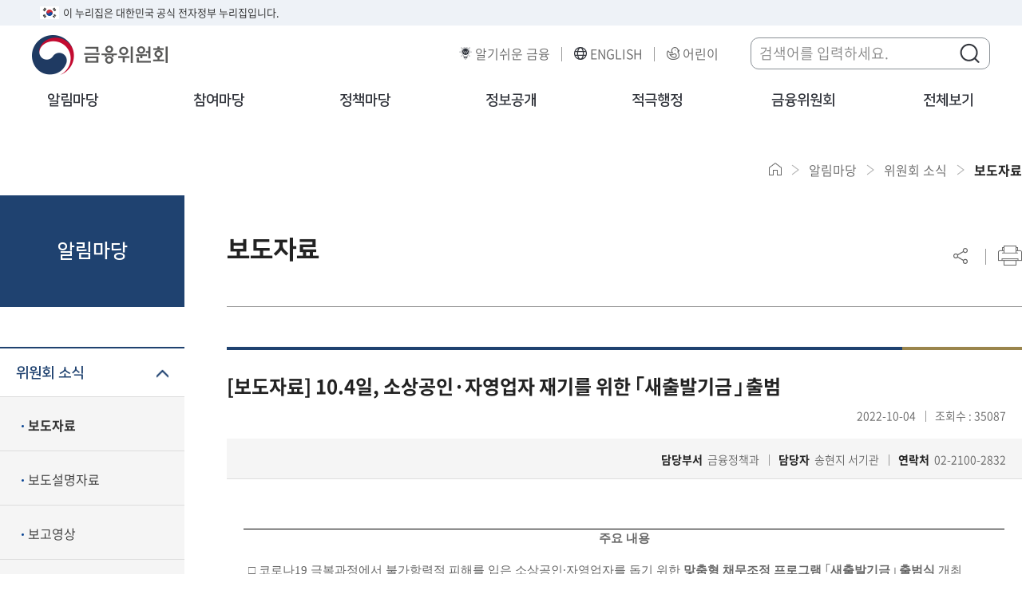

--- FILE ---
content_type: text/html;charset=UTF-8
request_url: https://www.fsc.go.kr/no010101/78666?srchCtgry=&curPage=&srchKey=sj&srchText=%EC%83%88%EC%B6%9C%EB%B0%9C%EA%B8%B0%EA%B8%88&srchBeginDt=&srchEndDt=
body_size: 143441
content:
<!DOCTYPE html>
<html lang="ko" class="ko">
<head>
	<title>
		보도자료 - 
			위원회 소식 - 
			알림마당 - 
			금융위원회</title> 

	<meta charset="UTF-8">
	<meta http-equiv="X-UA-Compatible" content="IE=edge">
	<meta name="viewport" content="width=device-width,initial-scale=1.0,minimum-scale=1.0,maximum-scale=1.0,user-scalable=no">
    <meta name="keywords" content="금융위원회, 금융위">
	<meta name="robots" content="index,follow" />
	<link rel="shortcut icon" href="/humanframe/global/assets/image/icon/favicon.ico" type="image/x-icon"/>
	<link rel="icon" href="/humanframe/global/assets/image/icon/favicon.ico" type="image/x-icon"/>
	
	<!-- NAVER WEBMASTER -->
	<meta name="naver-site-verification" content="41d4a49609a8cc014169c0cbaa643150cf8d7b89" />
	<meta name="description" content="혁신적 금융, 포용적 금융, 신뢰받는 금융, 금융위원회 입니다.">
	<script type="application/ld+json">
	{
 	"@context": "http://schema.org",
	"@type": "WebSite",
 	"name": "금융위원회",
 	"url": "https://www.fsc.go.kr",
 	"sameAs": [
   	"https://blog.naver.com/blogfsc",
   	"https://www.youtube.com/channel/UCuJz-PXNMdWQr6TNM4htENw",
   	"https://www.facebook.com/fsckorea",
   	"https://twitter.com/fsckorea",
    "https://instagram.com/fsc.go.kr"
 	]
	}
	</script>
    
	<!-- Vendor CSS -->
	<link rel="stylesheet" href="/humanframe/theme/fscmain/assets/vendor/jquery-ui/jquery-ui.css" />
	<link rel="stylesheet" href="/humanframe/theme/fscmain/assets/vendor/jquery-ui/jquery-ui.theme.css" />
	<link rel="stylesheet" href="/humanframe/theme/fscmain/assets/vendor/font-awesome/css/font-awesome.min.css">
	<link rel="stylesheet" href="/humanframe/theme/fscmain/assets/vendor/owl.carousel/assets/owl.carousel.min.css">
	<link rel="stylesheet" href="/humanframe/theme/fscmain/assets/vendor/magnific-popup/magnific-popup.min.css">
	<link rel="stylesheet" href="/humanframe/theme/fscmain/assets/css/jquery.datetimepicker.css">
	<link rel="stylesheet" href="/humanframe/theme/fscmain/assets/plugin/swiper/swiper.css">
	<!-- Global CSS -->
	<link rel="stylesheet" href="/humanframe/global/assets/css/global.css?20240118">
	
	<!-- FSC CSS -->
	<link type="text/css" rel="stylesheet" href="/humanframe/theme/fscmain/assets/style/common.css">
	<link type="text/css" rel="stylesheet" href="/humanframe/theme/fscmain/assets/style/custom.css">
	<link type="text/css" rel="stylesheet" href="/humanframe/theme/fscmain/assets/style/search.css">
	
	<!-- 공용 Scripts -->
	<script src="/humanframe/global/assets/vendor/jquery/jquery-2.2.2.min.js"></script>
	<script src="/humanframe/global/assets/vendor/jquery/jquery.ajax-cross-origin.min.js"></script>
	<script src="/humanframe/global/assets/vendor/jquery-ui/jquery-ui.min.js"></script>
	<script src="/humanframe/global/assets/vendor/jquery-ui/datepicker-ko.js"></script>
	<script src="/humanframe/global/assets/vendor/loadingoverlay.min.js"></script>
	<script src="/humanframe/global/assets/script/makePCookie.js"></script>
	<script src="/humanframe/theme/fscmain/assets/vendor/owl.carousel/owl.carousel.min.js"></script>
	<script src="/humanframe/theme/fscmain/assets/script/jquery.datetimepicker.js"></script>
	<script src="/humanframe/theme/fscmain/assets/plugin/swiper/swiper.js"></script>
	
	<!-- FSC Scripts -->
	<script src="/humanframe/global/assets/script/global-kor.js"></script>
	<script type="text/javascript" src="/humanframe/theme/fscmain/assets/script/common.js"></script>
	<script type="text/javascript" src="/humanframe/theme/fscmain/assets/script/sub.js"></script>
	<script src="/humanframe/theme/fscmain/assets/script/search.js"></script>
	<script src="/humanframe/theme/fscmain/assets/script/vKeyboard.js"></script>
	
	<!-- jQuery Validate -->
	<script src="/humanframe/theme/fscmain/assets/vendor/jquery.validate/jquery.validate.min.js"></script>
	<script src="/humanframe/theme/fscmain/assets/vendor/jquery.validate/localization/messages_ko.js"></script>
	<script>
	document.addEventListener('DOMContentLoaded', function() {
		  // Find the subject element
		  const subjectElement = document.querySelector('.board-view-wrap > .header > .subject');
		  
		  // Check if the subject element exists and has text content
		  if (subjectElement && subjectElement.textContent.trim()) {
		    // Get the current page title
		    const currentTitle = document.title;
		    
		    // Get the text from subject element
		    const subjectText = subjectElement.textContent.trim();
		    
		    // Update the document title by adding subject text at the beginning
		    document.title = '상세화면' + ' - ' + currentTitle;
		  }
		});
	</script>
</head>
<body>
	<div class="wrapper">
		<div id="skipNavigation" title="스킵내비게이션">
	        <a href="#gnb-menu">주메뉴 바로가기 </a>
	        <a href="#container">본문 내용 바로가기</a>
	    </div>
	
		<!-- start:header -->
		<script type="text/javascript">
	$(document).ready(function(){
		$(".search-auto-wrap").hide();
		
		$("#searchText").on("focus", function() {
			$(".search-auto-wrap").show();
		});
		
		$("#searchText").on("keyup", function() {
			getAutoComplete(autoMode);
		});
		
		/*
		$(document).click(function(e){
			var ahref = $(e.target).attr('href');
			var aclass = $(e.target).attr('class');
			
			if (!$(e.target).is('#searchText') && ahref != "#none" && aclass.indexOf("hover") < 0) {
				$(".search-auto-wrap").hide();
			}
		});
		*/
		
		$(document).mouseup(function (e){
			var keyboardHide = $('.search-wrap');
			if( keyboardHide.has(e.target).length === 0){
				$(".search-auto-wrap").hide();
			}
		});
		
		$('#frmSearch').submit(function() {
			if($("input[name='searchText']").val() == ""){
				alert("검색어를 입력하세요.");
				return false;
			}
		});
	});
	
	function searchText(srchText) {
		$("input[name='searchText'], frmSearch").val(srchText.trim());
		$("#frmSearch").submit();
	}
	
	function closeAutoComplete() {
		$(".search-auto-wrap").hide();
		$('.search-btn').focus();
	}
</script>
   		<header>
			<div class="eg">
				<p><img src="/humanframe/theme/fscmain/assets/images/common/ico_eg.png" alt="eg(전자정부)">이 누리집은 대한민국 공식 전자정부 누리집입니다.</p>
			</div>
			<div class="top-head">
                <div class="logo-cont">
                    <a href="/index" title="금융위원회 바로가기"><img src="/humanframe/theme/fscmain/assets/images/common/logo.png" alt="금융위원회"></a>
                </div>
                <!-- side-menu 이동 -->
                <div class="side-menu">
                	<ul>
						<li><a href="/edu" target="_blank" title="금융위원회 알기쉬운 금융홈페이지 새창으로 열기" class="ext_link_none">알기쉬운 금융</a></li>
                    	<li><a href="/eng" target="_blank" title="금융위원회 영문홈페이지 새창으로 열기">ENGLISH</a></li>
                    	<li><a href="/kids" target="_blank" title="금융위원회 어린이 홈페이지 새창으로 열기">어린이</a></li>
                    </ul>
                </div>
                
                <!-- search form -->
                <form name="frmSearch" id="frmSearch" method="post" action="/sc000000">
                	<input type="hidden" id="colTarget" name="colTarget" value="TOTAL">
                	<input type="hidden" id="lang" name="lang" value="KO">
                    <fieldset>
                        <legend>검색영역</legend>
                        <div class="search-wrap">
                            <div class="header">
                                <label for="searchText"><span class="hd-element">검색어를 입력하세요</span></label>
                                <input type="text" name="searchText" id="searchText" placeholder="검색어를 입력하세요." autocomplete="off" maxlength='2000'>
                                <!-- search auto -->
                                <div class="search-auto-wrap" style="display:none">
                                    <div class="auto-list" style="min-height: 220px;">
                                        <ul id="autoResult"></ul>
                                        <div class="link"></div>
                                    </div>
                                    <div class="auto-word">
                                    	<div class="left-element">
                                            <a href="javascript:getAutoComplete('s')">첫 단어 보기</a>
                                        	<a href="javascript:getAutoComplete('e')">끝 단어 보기</a>
                                        </div>
                                        <div class="right-element">
                                            <a href="javascript:closeAutoComplete()">닫기</a>
                                        </div>
                                    </div>
                                </div>
                                <!--// search auto -->
                                <button type="submit" class="search-btn" title="검색버튼"><span class="hd-element">검색버튼</span></button>
                            </div>
                        </div>
                    </fieldset>
                </form><!--// search form -->

                <!-- mobile menu -->
                <ul class="m-menu">
                    <li><a href="javascript:void(0);"><span class="hd-element">검색</span></a></li>
                    <li><a href="javascript:void(0);">
                    	<em class="hd-element">모바일메뉴 열기</em>
                        <span class="line1"></span>
                        <span class="line2"></span>
                        <span class="line3"></span>
                    </a>
                </li>
                </ul>
                <!--// mobile menu -->
            </div>
            <!-- gnb -->
            <nav class="gnb" id="gnb">
                <div class="gnb-inner">
                	<div class="side-menu">
                		<ul>
                        	<li><a href="/eng" target="_blank" title="금융위원회 영문홈페이지 새창으로 열기">ENGLISH</a></li>
                        	<li><a href="/kids" target="_blank" title="금융위원회 어린이 홈페이지 새창으로 열기">어린이</a></li>
                        </ul>
                    </div>
                    <ul id="gnb-menu">
                        <li>
									<a	
										
													href="/no010101" target="_self" 
										>알림마당<span class="line" style="display:block"></span></a>
									<ul>
										<li>
													<a	
														
																	href="/no010101" target="_self" 
														>위원회 소식</a>
													<ul>
															<li>
																		<a	
																			
																					href="/no010101"
																				
																			>보도자료</a>
																	</li>
																<li>
																		<a	
																			
																					href="/no010102"
																				
																			>보도설명자료</a>
																	</li>
																<li>
																		<a	
																			
																					href="/no010103"
																				
																			>보고영상</a>
																	</li>
																<li>
																		<a	
																			
																					href="/no010104"
																				
																			>알림·채용·입찰</a>
																	</li>
																<li>
																		<a	
																			
																					href="/no010105"
																				
																			>새소식</a>
																	</li>
																<li>
																		<a	
																			
																					href="/no010106"
																				
																			>사진뉴스</a>
																	</li>
																<li>
																		<a	
																			
																					href="/no010107"
																				
																			>정책영상</a>
																	</li>
																</ul>
													</li>
											<li>
													<a	
														
																	href="/no040101" target="_self" 
														>홍보자료</a>
													<ul>
															<li>
																		<a	
																			
																					href="/no040101"
																				
																			>카드뉴스</a>
																	</li>
																<li>
																		<a	
																			
																						href="https://www.youtube.com/@FSCKorea" target="_blank" title="새창으로 열기"
																			>영상(유튜브)</a>
																	</li>
																<li>
																		<a	
																			
																					href="/no040104"
																				
																			>웹툰</a>
																	</li>
																<li>
																		<a	
																			
																					href="/no040103"
																				
																			>정보그림(인포그래픽)</a>
																	</li>
																</ul>
													</li>
											<li>
													<a	
														
																	href="/no020101" target="_self" 
														>의결정보</a>
													<ul>
															<li>
																		<a	
																			
																					href="/no020101"
																				
																			>금융위의결정보</a>
																	</li>
																<li>
																		<a	
																			
																					href="/no020102"
																				
																			>증선위의결정보</a>
																	</li>
																<li>
																		<a	
																			
																						href="https://www.fss.or.kr/fss/job/accnutAdtorInfo/list.do?acntnWrkCode=01&menuNo=200732" target="_blank" title="새창으로 열기"
																			>제재정보</a>
																	</li>
																</ul>
													</li>
											<li>
													<a	
														
																	href="/no070101" target="_self" 
														>자본시장 불공정거래</a>
													<ul>
															<li>
																		<a	
																			
																					href="/no070101"
																				
																			>불공정거래란</a>
																	</li>
																<li>
																		<a	
																			
																					href="/no070200"
																				
																			>의결정보</a>
																	</li>
																<li>
																		<a	
																			
																					href="/no070300"
																				
																			>보도자료ㆍ참고자료</a>
																	</li>
																</ul>
													</li>
											<li>
													<a	
														
																	href="/no030101" target="_self" 
														>금융시장동향</a>
													<ul>
															<li>
																		<a	
																			
																					href="/no030101"
																				
																			>금융시장동향</a>
																	</li>
																<li>
																		<a	
																			
																					href="/no030102"
																				
																			>금융지표</a>
																	</li>
																</ul>
													</li>
											<li>
													<a	
														
																	href="/edu" target="_blank" title="새창으로 열기"
														>알기쉬운금융</a>
													</li>
											<li>
													<a	
														
																	href="/no060101" target="_self" 
														>해외금융기관</a>
													<ul>
															<li>
																		<a	
																			
																						href="/no060101" target="_self" 
																			>주요국가 금융감독기관</a>
																	</li>
																<li>
																		<a	
																			
																					href="/no060201"
																				
																			>주요국제금융기구</a>
																	</li>
																</ul>
													</li>
											<li>
													<a	
														
																href="/pa050000"
															
														>소식지 신청</a>
													</li>
											<li>
													<a	
														
																	href="/in090101" target="_self" 
														>자료실</a>
													<ul>
															<li>
																		<a	
																			
																						href="/in090101" target="_self" 
																			>금융시장역사</a>
																	</li>
																<li>
																		<a	
																			
																						href="/in090201" target="_self" 
																			>금융60년연표</a>
																	</li>
																<li>
																		<a	
																			
																					href="/in090301"
																				
																			>금융용어설명</a>
																	</li>
																</ul>
													</li>
											</ul>
								</li>
							<li>
									<a	
										
													href="/pa030101" target="_self" 
										>참여마당<span class="line" ></span></a>
									<ul>
										<li>
													<a	
														
																href="/pa010000"
															
														>민원신청</a>
													</li>
											<li>
													<a	
														
																	href="https://www.epeople.go.kr/idea/index.npaid" target="_blank" title="새창으로 열기"
														>국민생각함</a>
													</li>
											<li>
													<a	
														
																	href="/pa030101" target="_self" 
														>신고마당</a>
													<ul>
															<li>
																		<a	
																			
																					href="/pa030101"
																				
																			>불공정거래신고</a>
																	</li>
																<li>
																		<a	
																			
																						href="/pa030201" target="_self" 
																			>부패방지신고</a>
																	</li>
																<li>
																		<a	
																			
																						href="/pa030301" target="_self" 
																			>직원친절ㆍ불친절제보</a>
																	</li>
																<li>
																		<a	
																			
																						href="/pa030401" target="_self" 
																			>금융부조리신고(비영리포함)</a>
																	</li>
																<li>
																		<a	
																			
																					href="/pa030501"
																				
																			>금융사고제보</a>
																	</li>
																<li>
																		<a	
																			
																					href="/pa030502"
																				
																			>공익신고</a>
																	</li>
																<li>
																		<a	
																			
																					href="/pa030503"
																				
																			>갑질피해신고</a>
																	</li>
																<li>
																		<a	
																			
																						href="https://www.epeople.go.kr/nep/crtf/userLogn.npaid?returnUrl=%2Fnep%2FbdgtWst%2FselectBdgtWstRqstPage.paid" target="_blank" title="새창으로 열기"
																			>예산낭비신고</a>
																	</li>
																<li>
																		<a	
																			
																						href="https://www.safetyreport.go.kr/api?apiKey=1160100MEE3V8X4PT5AA2UJMORZ" target="_blank" title="새창으로 열기"
																			>안전신문고</a>
																	</li>
																<li>
																		<a	
																			
																					href="/pa030601"
																				
																			>국고보조금 부조리 신고센터</a>
																	</li>
																<li>
																		<a	
																			
																					href="/pa031101"
																				
																			>헌법존중 정부혁신 TF</a>
																	</li>
																</ul>
													</li>
											<li>
													<a	
														
																href="/pa040000"
															
														>옴부즈만</a>
													</li>
											<li>
													<a	
														
																	href="https://fine.fss.or.kr/fine/fncco/systemFncCo/list.do?menuNo=900038" target="_blank" title="새창으로 열기"
														>제도권금융기관조회</a>
													</li>
											<li>
													<a	
														
																	href="/pa070101" target="_self" 
														>관련누리집</a>
													<ul>
															<li>
																		<a	
																			
																						href="/pa070102" target="_self" 
																			>국내관련누리집</a>
																	</li>
																<li>
																		<a	
																			
																						href="/pa070201" target="_self" 
																			>해외관련누리집</a>
																	</li>
																</ul>
													</li>
											<li>
													<a	
														
																href="/pa080000"
															
														>설문조사</a>
													</li>
											</ul>
								</li>
							<li>
									<a	
										
													href="/po02010101" target="_self" 
										>정책마당<span class="line" ></span></a>
									<ul>
										<li>
													<a	
														
																	href="/po02010101" target="_self" 
														>정책자료</a>
													<ul>
															<li>
																		<a	
																			
																						href="/po02010101" target="_self" 
																			>주요업무계획</a>
																	</li>
																<li>
																		<a	
																			
																					href="/po0201101"
																				
																			>금융소비자보호법</a>
																	</li>
																<li>
																		<a	
																			
																					href="/po020201"
																				
																			>주요정책문답</a>
																	</li>
																<li>
																		<a	
																			
																						href="/po02030101" target="_self" 
																			>국회·예산 등</a>
																	</li>
																<li>
																		<a	
																			
																					href="/po020401"
																				
																			>정부위원회현황</a>
																	</li>
																</ul>
													</li>
											<li>
													<a	
														
																	href="/po040101" target="_self" 
														>법령정보</a>
													<ul>
															<li>
																		<a	
																			
																					href="/po040101"
																				
																			>금융위 소관법규</a>
																	</li>
																<li>
																		<a	
																			
																					href="/po040200"
																				
																			>금융위 소관규정/고시/공고/훈령</a>
																	</li>
																<li>
																		<a	
																			
																					href="/po040301"
																				
																			>입법예고/규정변경예고</a>
																	</li>
																<li>
																		<a	
																			
																					href="/po040302"
																				
																			>법무정보</a>
																	</li>
																</ul>
													</li>
											<li>
													<a	
														
																	href="/index" target="_self" 
														>규제혁신</a>
													<ul>
															<li>
																		<a	
																			
																						href="https://better.fsc.go.kr/" target="_blank" title="새창으로 열기"
																			>금융규제 법령해석포털</a>
																	</li>
																<li>
																		<a	
																			
																						href="https://www.better.go.kr/zz.main.PortalMain" target="_blank" title="새창으로 열기"
																			>규제정보포털</a>
																	</li>
																</ul>
													</li>
											<li>
													<a	
														
																	href="/po050100" target="_self" 
														>국정과제</a>
													<ul>
															<li>
																		<a	
																			
																					href="/po050100"
																				
																			>국정과제</a>
																	</li>
																</ul>
													</li>
											</ul>
								</li>
							<li>
									<a	
										
													href="/in010000" target="_self" 
										>정보공개<span class="line" ></span></a>
									<ul>
										<li>
													<a	
														
																href="/in010000"
															
														>정보공개제도안내</a>
													</li>
											<li>
													<a	
														
																href="/in040000"
															
														>사전정보공표목록</a>
													</li>
											<li>
													<a	
														
																	href="/in050101" target="_self" 
														>재정정보공개</a>
													<ul>
															<li>
																		<a	
																			
																						href="/in050101" target="_self" 
																			>재정정보</a>
																	</li>
																</ul>
													</li>
											<li>
													<a	
														
																href="/in070000"
															
														>비공개세부기준</a>
													</li>
											<li>
													<a	
														
																	href="https://www.open.go.kr/com/login/memberLogin.do" target="_blank" title="새창으로 열기"
														>정보공개청구</a>
													</li>
											<li>
													<a	
														
																	href="https://www.open.go.kr/othicInfo/infoList/infoList.do" target="_blank" title="새창으로 열기"
														>보유정보목록</a>
													</li>
											<li>
													<a	
														
																	href="/in100100" target="_self" 
														>감사·청렴</a>
													<ul>
															<li>
																		<a	
																			
																					href="/in100100"
																				
																			>자체감사결과</a>
																	</li>
																<li>
																		<a	
																			
																					href="/in100200"
																				
																			>부패공직자현황</a>
																	</li>
																<li>
																		<a	
																			
																					href="/in100300"
																				
																			>반부패·청렴</a>
																	</li>
																</ul>
													</li>
											<li>
													<a	
														
																	href="/in060101" target="_self" 
														>공공데이터개방</a>
													<ul>
															<li>
																		<a	
																			
																					href="/in060101"
																				
																			>금융공공데이터란</a>
																	</li>
																<li>
																		<a	
																			
																					href="/in060201"
																				
																			>시스템 구성</a>
																	</li>
																<li>
																		<a	
																			
																					href="/in060301"
																				
																			>개방 현황</a>
																	</li>
																<li>
																		<a	
																			
																					href="/in060501"
																				
																			>자주 묻는 질문</a>
																	</li>
																<li>
																		<a	
																			
																					href="/in060701"
																				
																			>공공데이터 제공신청 및 의견수렴</a>
																	</li>
																</ul>
													</li>
											<li>
													<a	
														
																href="/in080000"
															
														>정책실명제</a>
													</li>
											</ul>
								</li>
							<li>
									<a	
										
													href="/ad010101" target="_self" 
										>적극행정<span class="line" ></span></a>
									<ul>
										<li>
													<a	
														
																	href="/ad010101" target="_self" 
														>제도소개</a>
													<ul>
															<li>
																		<a	
																			
																					href="/ad010101"
																				
																			>적극행정과 소극행정의 정의</a>
																	</li>
																<li>
																		<a	
																			
																					href="/ad010102"
																				
																			>적극행정 추진방향</a>
																	</li>
																</ul>
													</li>
											<li>
													<a	
														
																	href="/ad020101" target="_self" 
														>국민참여</a>
													<ul>
															<li>
																		<a	
																			
																					href="/ad020101"
																				
																			>적극행정국민추천</a>
																	</li>
																<li>
																		<a	
																			
																						href="https://www.epeople.go.kr/nep/pttn/negativePttn/NegativePttnCotents.npaid" target="_blank" title="새창으로 열기"
																			>소극행정신고</a>
																	</li>
																</ul>
													</li>
											<li>
													<a	
														
																	href="https://www.mpm.go.kr/mpm/info/theActive/referenceBoard/newsBoard/" target="_blank" title="새창으로 열기"
														>적극행정자료실</a>
													</li>
											<li>
													<a	
														
																href="/ad040101"
															
														>적극행정우수공무원</a>
													</li>
											</ul>
								</li>
							<li>
									<a	
										
													href="/fsc010101" target="_self" 
										>금융위원회<span class="line" ></span></a>
									<ul>
										<li>
													<a	
														
																	href="/fsc010101" target="_self" 
														>금융위원회소개</a>
													<ul>
															<li>
																		<a	
																			
																					href="/fsc010101"
																				
																			>금융위원회</a>
																	</li>
																<li>
																		<a	
																			
																						href="/fsc010201" target="_self" 
																			>위원소개</a>
																	</li>
																</ul>
													</li>
											<li>
													<a	
														
																	href="/fsc020101" target="_self" 
														>위원장</a>
													<ul>
															<li>
																		<a	
																			
																						href="/fsc020101" target="_self" 
																			>소개</a>
																	</li>
																<li>
																		<a	
																			
																					href="/fsc020201"
																				
																			>위원장과의 대화</a>
																	</li>
																<li>
																		<a	
																			
																					href="/fsc020301"
																				
																			>위원장 일정</a>
																	</li>
																<li>
																		<a	
																			
																					href="/fsc020401"
																				
																			>기고/강연/연설</a>
																	</li>
																<li>
																		<a	
																			
																					href="/fsc020501"
																				
																			>역대위원장</a>
																	</li>
																</ul>
													</li>
											<li>
													<a	
														
																	href="/fsc030101" target="_self" 
														>부위원장</a>
													<ul>
															<li>
																		<a	
																			
																						href="/fsc030101" target="_self" 
																			>소개</a>
																	</li>
																<li>
																		<a	
																			
																					href="/fsc030201"
																				
																			>부위원장 일정</a>
																	</li>
																<li>
																		<a	
																			
																					href="/fsc030202"
																				
																			>역대 부위원장</a>
																	</li>
																</ul>
													</li>
											<li>
													<a	
														
																href="/fsc040101"
															
														>조직도</a>
													</li>
											<li>
													<a	
														
																href="/fsc050101"
															
														>찾아오시는 길</a>
													</li>
											</ul>
								</li>
							<li class="allmenu">
                            <a href="javascript:void(0);" title="전체보기"><span class="ico"></span>전체보기</a>
                             <ul>
                                <li>
											<a	
												
															href="/no010101" target="_self" 
												>알림마당</a>
											<ul>
												<li>
															<a	
																
																			href="/no010101" target="_self" 
																>위원회 소식</a>
															<ul>
																<li>
																			<a	
																				
																						href="/no010101"
																					
																				>보도자료</a>
																		</li>
																	<li>
																			<a	
																				
																						href="/no010102"
																					
																				>보도설명자료</a>
																		</li>
																	<li>
																			<a	
																				
																						href="/no010103"
																					
																				>보고영상</a>
																		</li>
																	<li>
																			<a	
																				
																						href="/no010104"
																					
																				>알림·채용·입찰</a>
																		</li>
																	<li>
																			<a	
																				
																						href="/no010105"
																					
																				>새소식</a>
																		</li>
																	<li>
																			<a	
																				
																						href="/no010106"
																					
																				>사진뉴스</a>
																		</li>
																	<li>
																			<a	
																				
																						href="/no010107"
																					
																				>정책영상</a>
																		</li>
																	</ul>
														</li>
													<li>
															<a	
																
																			href="/no040101" target="_self" 
																>홍보자료</a>
															<ul>
																<li>
																			<a	
																				
																						href="/no040101"
																					
																				>카드뉴스</a>
																		</li>
																	<li>
																			<a	
																				
																							href="https://www.youtube.com/@FSCKorea" target="_blank" title="새창으로 열기"
																				>영상(유튜브)</a>
																		</li>
																	<li>
																			<a	
																				
																						href="/no040104"
																					
																				>웹툰</a>
																		</li>
																	<li>
																			<a	
																				
																						href="/no040103"
																					
																				>정보그림(인포그래픽)</a>
																		</li>
																	</ul>
														</li>
													<li>
															<a	
																
																			href="/no020101" target="_self" 
																>의결정보</a>
															<ul>
																<li>
																			<a	
																				
																						href="/no020101"
																					
																				>금융위의결정보</a>
																		</li>
																	<li>
																			<a	
																				
																						href="/no020102"
																					
																				>증선위의결정보</a>
																		</li>
																	<li>
																			<a	
																				
																							href="https://www.fss.or.kr/fss/job/accnutAdtorInfo/list.do?acntnWrkCode=01&menuNo=200732" target="_blank" title="새창으로 열기"
																				>제재정보</a>
																		</li>
																	</ul>
														</li>
													<li>
															<a	
																
																			href="/no070101" target="_self" 
																>자본시장 불공정거래</a>
															<ul>
																<li>
																			<a	
																				
																						href="/no070101"
																					
																				>불공정거래란</a>
																		</li>
																	<li>
																			<a	
																				
																						href="/no070200"
																					
																				>의결정보</a>
																		</li>
																	<li>
																			<a	
																				
																						href="/no070300"
																					
																				>보도자료ㆍ참고자료</a>
																		</li>
																	</ul>
														</li>
													<li>
															<a	
																
																			href="/no030101" target="_self" 
																>금융시장동향</a>
															<ul>
																<li>
																			<a	
																				
																						href="/no030101"
																					
																				>금융시장동향</a>
																		</li>
																	<li>
																			<a	
																				
																						href="/no030102"
																					
																				>금융지표</a>
																		</li>
																	</ul>
														</li>
													<li>
															<a	
																
																			href="/edu" target="_blank" title="새창으로 열기"
																>알기쉬운금융</a>
															<ul>
																</ul>
														</li>
													<li>
															<a	
																
																			href="/no060101" target="_self" 
																>해외금융기관</a>
															<ul>
																<li>
																			<a	
																				
																							href="/no060101" target="_self" 
																				>주요국가 금융감독기관</a>
																		</li>
																	<li>
																			<a	
																				
																						href="/no060201"
																					
																				>주요국제금융기구</a>
																		</li>
																	</ul>
														</li>
													<li>
															<a	
																
																		href="/pa050000"
																	
																>소식지 신청</a>
															<ul>
																</ul>
														</li>
													<li>
															<a	
																
																			href="/in090101" target="_self" 
																>자료실</a>
															<ul>
																<li>
																			<a	
																				
																							href="/in090101" target="_self" 
																				>금융시장역사</a>
																		</li>
																	<li>
																			<a	
																				
																							href="/in090201" target="_self" 
																				>금융60년연표</a>
																		</li>
																	<li>
																			<a	
																				
																						href="/in090301"
																					
																				>금융용어설명</a>
																		</li>
																	</ul>
														</li>
													</ul>
										</li>
									<li>
											<a	
												
															href="/pa030101" target="_self" 
												>참여마당</a>
											<ul>
												<li>
															<a	
																
																		href="/pa010000"
																	
																>민원신청</a>
															<ul>
																</ul>
														</li>
													<li>
															<a	
																
																			href="https://www.epeople.go.kr/idea/index.npaid" target="_blank" title="새창으로 열기"
																>국민생각함</a>
															<ul>
																</ul>
														</li>
													<li>
															<a	
																
																			href="/pa030101" target="_self" 
																>신고마당</a>
															<ul>
																<li>
																			<a	
																				
																						href="/pa030101"
																					
																				>불공정거래신고</a>
																		</li>
																	<li>
																			<a	
																				
																							href="/pa030201" target="_self" 
																				>부패방지신고</a>
																		</li>
																	<li>
																			<a	
																				
																							href="/pa030301" target="_self" 
																				>직원친절ㆍ불친절제보</a>
																		</li>
																	<li>
																			<a	
																				
																							href="/pa030401" target="_self" 
																				>금융부조리신고(비영리포함)</a>
																		</li>
																	<li>
																			<a	
																				
																						href="/pa030501"
																					
																				>금융사고제보</a>
																		</li>
																	<li>
																			<a	
																				
																						href="/pa030502"
																					
																				>공익신고</a>
																		</li>
																	<li>
																			<a	
																				
																						href="/pa030503"
																					
																				>갑질피해신고</a>
																		</li>
																	<li>
																			<a	
																				
																							href="https://www.epeople.go.kr/nep/crtf/userLogn.npaid?returnUrl=%2Fnep%2FbdgtWst%2FselectBdgtWstRqstPage.paid" target="_blank" title="새창으로 열기"
																				>예산낭비신고</a>
																		</li>
																	<li>
																			<a	
																				
																							href="https://www.safetyreport.go.kr/api?apiKey=1160100MEE3V8X4PT5AA2UJMORZ" target="_blank" title="새창으로 열기"
																				>안전신문고</a>
																		</li>
																	<li>
																			<a	
																				
																						href="/pa030601"
																					
																				>국고보조금 부조리 신고센터</a>
																		</li>
																	<li>
																			<a	
																				
																						href="/pa031101"
																					
																				>헌법존중 정부혁신 TF</a>
																		</li>
																	</ul>
														</li>
													<li>
															<a	
																
																		href="/pa040000"
																	
																>옴부즈만</a>
															<ul>
																</ul>
														</li>
													<li>
															<a	
																
																			href="https://fine.fss.or.kr/fine/fncco/systemFncCo/list.do?menuNo=900038" target="_blank" title="새창으로 열기"
																>제도권금융기관조회</a>
															<ul>
																</ul>
														</li>
													<li>
															<a	
																
																			href="/pa070101" target="_self" 
																>관련누리집</a>
															<ul>
																<li>
																			<a	
																				
																							href="/pa070102" target="_self" 
																				>국내관련누리집</a>
																		</li>
																	<li>
																			<a	
																				
																							href="/pa070201" target="_self" 
																				>해외관련누리집</a>
																		</li>
																	</ul>
														</li>
													<li>
															<a	
																
																		href="/pa080000"
																	
																>설문조사</a>
															<ul>
																</ul>
														</li>
													</ul>
										</li>
									<li>
											<a	
												
															href="/po02010101" target="_self" 
												>정책마당</a>
											<ul>
												<li>
															<a	
																
																			href="/po02010101" target="_self" 
																>정책자료</a>
															<ul>
																<li>
																			<a	
																				
																							href="/po02010101" target="_self" 
																				>주요업무계획</a>
																		</li>
																	<li>
																			<a	
																				
																						href="/po0201101"
																					
																				>금융소비자보호법</a>
																		</li>
																	<li>
																			<a	
																				
																						href="/po020201"
																					
																				>주요정책문답</a>
																		</li>
																	<li>
																			<a	
																				
																							href="/po02030101" target="_self" 
																				>국회·예산 등</a>
																		</li>
																	<li>
																			<a	
																				
																						href="/po020401"
																					
																				>정부위원회현황</a>
																		</li>
																	</ul>
														</li>
													<li>
															<a	
																
																			href="/po040101" target="_self" 
																>법령정보</a>
															<ul>
																<li>
																			<a	
																				
																						href="/po040101"
																					
																				>금융위 소관법규</a>
																		</li>
																	<li>
																			<a	
																				
																						href="/po040200"
																					
																				>금융위 소관규정/고시/공고/훈령</a>
																		</li>
																	<li>
																			<a	
																				
																						href="/po040301"
																					
																				>입법예고/규정변경예고</a>
																		</li>
																	<li>
																			<a	
																				
																						href="/po040302"
																					
																				>법무정보</a>
																		</li>
																	</ul>
														</li>
													<li>
															<a	
																
																			href="/index" target="_self" 
																>규제혁신</a>
															<ul>
																<li>
																			<a	
																				
																							href="https://better.fsc.go.kr/" target="_blank" title="새창으로 열기"
																				>금융규제 법령해석포털</a>
																		</li>
																	<li>
																			<a	
																				
																							href="https://www.better.go.kr/zz.main.PortalMain" target="_blank" title="새창으로 열기"
																				>규제정보포털</a>
																		</li>
																	</ul>
														</li>
													<li>
															<a	
																
																			href="/po050100" target="_self" 
																>국정과제</a>
															<ul>
																<li>
																			<a	
																				
																						href="/po050100"
																					
																				>국정과제</a>
																		</li>
																	</ul>
														</li>
													</ul>
										</li>
									<li>
											<a	
												
															href="/in010000" target="_self" 
												>정보공개</a>
											<ul>
												<li>
															<a	
																
																		href="/in010000"
																	
																>정보공개제도안내</a>
															<ul>
																</ul>
														</li>
													<li>
															<a	
																
																		href="/in040000"
																	
																>사전정보공표목록</a>
															<ul>
																</ul>
														</li>
													<li>
															<a	
																
																			href="/in050101" target="_self" 
																>재정정보공개</a>
															<ul>
																<li>
																			<a	
																				
																							href="/in050101" target="_self" 
																				>재정정보</a>
																		</li>
																	</ul>
														</li>
													<li>
															<a	
																
																		href="/in070000"
																	
																>비공개세부기준</a>
															<ul>
																</ul>
														</li>
													<li>
															<a	
																
																			href="https://www.open.go.kr/com/login/memberLogin.do" target="_blank" title="새창으로 열기"
																>정보공개청구</a>
															<ul>
																</ul>
														</li>
													<li>
															<a	
																
																			href="https://www.open.go.kr/othicInfo/infoList/infoList.do" target="_blank" title="새창으로 열기"
																>보유정보목록</a>
															<ul>
																</ul>
														</li>
													<li>
															<a	
																
																			href="/in100100" target="_self" 
																>감사·청렴</a>
															<ul>
																<li>
																			<a	
																				
																						href="/in100100"
																					
																				>자체감사결과</a>
																		</li>
																	<li>
																			<a	
																				
																						href="/in100200"
																					
																				>부패공직자현황</a>
																		</li>
																	<li>
																			<a	
																				
																						href="/in100300"
																					
																				>반부패·청렴</a>
																		</li>
																	</ul>
														</li>
													<li>
															<a	
																
																			href="/in060101" target="_self" 
																>공공데이터개방</a>
															<ul>
																<li>
																			<a	
																				
																						href="/in060101"
																					
																				>금융공공데이터란</a>
																		</li>
																	<li>
																			<a	
																				
																						href="/in060201"
																					
																				>시스템 구성</a>
																		</li>
																	<li>
																			<a	
																				
																						href="/in060301"
																					
																				>개방 현황</a>
																		</li>
																	<li>
																			<a	
																				
																						href="/in060501"
																					
																				>자주 묻는 질문</a>
																		</li>
																	<li>
																			<a	
																				
																						href="/in060701"
																					
																				>공공데이터 제공신청 및 의견수렴</a>
																		</li>
																	</ul>
														</li>
													<li>
															<a	
																
																		href="/in080000"
																	
																>정책실명제</a>
															<ul>
																</ul>
														</li>
													</ul>
										</li>
									<li>
											<a	
												
															href="/ad010101" target="_self" 
												>적극행정</a>
											<ul>
												<li>
															<a	
																
																			href="/ad010101" target="_self" 
																>제도소개</a>
															<ul>
																<li>
																			<a	
																				
																						href="/ad010101"
																					
																				>적극행정과 소극행정의 정의</a>
																		</li>
																	<li>
																			<a	
																				
																						href="/ad010102"
																					
																				>적극행정 추진방향</a>
																		</li>
																	</ul>
														</li>
													<li>
															<a	
																
																			href="/ad020101" target="_self" 
																>국민참여</a>
															<ul>
																<li>
																			<a	
																				
																						href="/ad020101"
																					
																				>적극행정국민추천</a>
																		</li>
																	<li>
																			<a	
																				
																							href="https://www.epeople.go.kr/nep/pttn/negativePttn/NegativePttnCotents.npaid" target="_blank" title="새창으로 열기"
																				>소극행정신고</a>
																		</li>
																	</ul>
														</li>
													<li>
															<a	
																
																			href="https://www.mpm.go.kr/mpm/info/theActive/referenceBoard/newsBoard/" target="_blank" title="새창으로 열기"
																>적극행정자료실</a>
															<ul>
																</ul>
														</li>
													<li>
															<a	
																
																		href="/ad040101"
																	
																>적극행정우수공무원</a>
															<ul>
																</ul>
														</li>
													</ul>
										</li>
									<li>
											<a	
												
															href="/fsc010101" target="_self" 
												>금융위원회</a>
											<ul>
												<li>
															<a	
																
																			href="/fsc010101" target="_self" 
																>금융위원회소개</a>
															<ul>
																<li>
																			<a	
																				
																						href="/fsc010101"
																					
																				>금융위원회</a>
																		</li>
																	<li>
																			<a	
																				
																							href="/fsc010201" target="_self" 
																				>위원소개</a>
																		</li>
																	</ul>
														</li>
													<li>
															<a	
																
																			href="/fsc020101" target="_self" 
																>위원장</a>
															<ul>
																<li>
																			<a	
																				
																							href="/fsc020101" target="_self" 
																				>소개</a>
																		</li>
																	<li>
																			<a	
																				
																						href="/fsc020201"
																					
																				>위원장과의 대화</a>
																		</li>
																	<li>
																			<a	
																				
																						href="/fsc020301"
																					
																				>위원장 일정</a>
																		</li>
																	<li>
																			<a	
																				
																						href="/fsc020401"
																					
																				>기고/강연/연설</a>
																		</li>
																	<li>
																			<a	
																				
																						href="/fsc020501"
																					
																				>역대위원장</a>
																		</li>
																	</ul>
														</li>
													<li>
															<a	
																
																			href="/fsc030101" target="_self" 
																>부위원장</a>
															<ul>
																<li>
																			<a	
																				
																							href="/fsc030101" target="_self" 
																				>소개</a>
																		</li>
																	<li>
																			<a	
																				
																						href="/fsc030201"
																					
																				>부위원장 일정</a>
																		</li>
																	<li>
																			<a	
																				
																						href="/fsc030202"
																					
																				>역대 부위원장</a>
																		</li>
																	</ul>
														</li>
													<li>
															<a	
																
																		href="/fsc040101"
																	
																>조직도</a>
															<ul>
																</ul>
														</li>
													<li>
															<a	
																
																		href="/fsc050101"
																	
																>찾아오시는 길</a>
															<ul>
																</ul>
														</li>
													</ul>
										</li>
									</ul>
                        </li>
                    </ul>
                </div>
            </nav><!--// gnb -->
		</header><!-- end:header -->
		
		<!-- start:content -->
		<main id="sub-container">
			<aside>
	<h2 class="lnb-title">알림마당</h2>
        <nav class="lnb">
            <ul>
                <li title="페이지 이동" class="active" >
							<a href="/no010101" target="_self" 
							>위원회 소식<span></span>
							</a>
							<ul>
								<li title="페이지 이동">
											<a href="/no010101" 
												
												style="font-weight: bold;"
											
											>보도자료</a>
										</li>
									<li title="페이지 이동">
											<a href="/no010102" 
												
											>보도설명자료</a>
										</li>
									<li title="페이지 이동">
											<a href="/no010103" 
												
											>보고영상</a>
										</li>
									<li title="페이지 이동">
											<a href="/no010104" 
												
											>알림·채용·입찰</a>
										</li>
									<li title="페이지 이동">
											<a href="/no010105" 
												
											>새소식</a>
										</li>
									<li title="페이지 이동">
											<a href="/no010106" 
												
											>사진뉴스</a>
										</li>
									<li title="페이지 이동">
											<a href="/no010107" 
												
											>정책영상</a>
										</li>
									</ul>
						</li>
					<li title="페이지 이동"  >
							<a href="/no040101" target="_self" 
							>홍보자료<span></span>
							</a>
							<ul>
								<li title="페이지 이동">
											<a href="/no040101" 
												
											>카드뉴스</a>
										</li>
									<li title="페이지 이동">
											<a href="https://www.youtube.com/@FSCKorea" target="_blank" title="새창"
											>영상(유튜브)</a>
										</li>
									<li title="페이지 이동">
											<a href="/no040104" 
												
											>웹툰</a>
										</li>
									<li title="페이지 이동">
											<a href="/no040103" 
												
											>정보그림(인포그래픽)</a>
										</li>
									</ul>
						</li>
					<li title="페이지 이동"  >
							<a href="/no020101" target="_self" 
							>의결정보<span></span>
							</a>
							<ul>
								<li title="페이지 이동">
											<a href="/no020101" 
												
											>금융위의결정보</a>
										</li>
									<li title="페이지 이동">
											<a href="/no020102" 
												
											>증선위의결정보</a>
										</li>
									<li title="페이지 이동">
											<a href="https://www.fss.or.kr/fss/job/accnutAdtorInfo/list.do?acntnWrkCode=01&menuNo=200732" target="_blank" title="새창"
											>제재정보</a>
										</li>
									</ul>
						</li>
					<li title="페이지 이동"  >
							<a href="/no070101" target="_self" 
							>자본시장 불공정거래<span></span>
							</a>
							<ul>
								<li title="페이지 이동">
											<a href="/no070101" 
												
											>불공정거래란</a>
										</li>
									<li title="페이지 이동">
											<a href="/no070200" 
												
											>의결정보</a>
										</li>
									<li title="페이지 이동">
											<a href="/no070300" 
												
											>보도자료ㆍ참고자료</a>
										</li>
									</ul>
						</li>
					<li title="페이지 이동"  >
							<a href="/no030101" target="_self" 
							>금융시장동향<span></span>
							</a>
							<ul>
								<li title="페이지 이동">
											<a href="/no030101" 
												
											>금융시장동향</a>
										</li>
									<li title="페이지 이동">
											<a href="/no030102" 
												
											>금융지표</a>
										</li>
									</ul>
						</li>
					<li title="페이지 이동"  >
							<a href="/edu" target="_blank" title="새창"
							>알기쉬운금융</a>
							<ul>
								</ul>
						</li>
					<li title="페이지 이동"  >
							<a href="/no060101" target="_self" 
							>해외금융기관<span></span>
							</a>
							<ul>
								<li title="페이지 이동">
											<a href="/no060101" target="_self" 
											>주요국가 금융감독기관</a>
										</li>
									<li title="페이지 이동">
											<a href="/no060201" 
												
											>주요국제금융기구</a>
										</li>
									</ul>
						</li>
					<li title="페이지 이동"  >
							<a href="/pa050000" 
								
							>소식지 신청</a>
							<ul>
								</ul>
						</li>
					<li title="페이지 이동"  >
							<a href="/in090101" target="_self" 
							>자료실<span></span>
							</a>
							<ul>
								<li title="페이지 이동">
											<a href="/in090101" target="_self" 
											>금융시장역사</a>
										</li>
									<li title="페이지 이동">
											<a href="/in090201" target="_self" 
											>금융60년연표</a>
										</li>
									<li title="페이지 이동">
											<a href="/in090301" 
												
											>금융용어설명</a>
										</li>
									</ul>
						</li>
					</ul>
        </nav></aside><div class="content" id="container">
	               	<!-- location -->
	               	<div class="location-wrap">
	                   	<div class="inner">
							<span class="home"><a href="/index" title="금융위원회 홈으로 이동"><span class="hd-element">홈으로</span></a></span>
		                   	<span ><a href="/no000000" title="알림마당 이동">알림마당</a></span>
		                   	<span ><a href="/no010000" title="위원회 소식 이동">위원회 소식</a></span>
		                   	<span class="active"><a href="/no010101" title="보도자료 이동">보도자료</a></span>
		                   	</div>
	               	</div><!--// location -->
	               	<!-- content-header -->
	               	<div class="content-header">
	                   	<h3>
	                   	보도자료</h3>
	                   <div class="right-column">
	                       <span class="sns-link">
	                           	<a href="javascript:void(0);" title="공유하기"><span class="hd-element">공유하기</span></a>
	                           	<div class="content-share-wrap">
					            	<div class="content-share-layer">
										<div class="sns-list-wrap">
											<ul class="sns-list">
												<li><a href="javascript:void(0);" class="btn-sns facebook" onclick="fn_sendSns('facebook','보도자료');" title="페이스북 공유하기 새창열기"><span>FaceBook</span></a></li>
												<li><a href="javascript:void(0);" class="btn-sns twitter" onclick="fn_sendSns('twitter','보도자료');" title="X (구)트위터 공유하기 새창열기"><span>X (구)트위터</span></a></li>
												<li><a href="javascript:void(0);" class="btn-sns naverblog" onclick="fn_sendSns('naverblog','보도자료');" title="네이버블로그 공유하기 새창열기"><span>NaverBlog</span></a></li>
												<li><a href="javascript:void(0);" class="btn-linkurl" onclick="fn_copyUrl();" title="URL 복사하기"><span>URL 복사</span></a></li>
											</ul>
											<button type="button" class="close-btn-share-layer" title="닫기버튼"><span>close</span></button>
										</div>
									</div>
								</div>
	                       </span>
	                       <span class="print-link">
	                           <a href="javascript:void(0);" title="인쇄하기"><span class="hd-element">인쇄하기</span></a>
	                       </span>
	                   </div>
	                   
	               	</div><!--// content-header -->
	               	<!-- content-body -->
	               	<div class="content-body">
	                   	<!-- tab -->
	                   	<!--// tab -->
	                	<!-- board-view -->
<div class="board-view-wrap">
    <div class="header">
       	<div class="subject">[보도자료] 10.4일, 소상공인·자영업자 재기를 위한 ｢새출발기금｣ 출범</div>
       	<div class="day">
           <span>2022-10-04</span>
           <span>조회수 : 35087</span>
       	</div>
		<div class="info">
					<span><strong>담당부서</strong>금융정책과</span>
					<span><strong>담당자</strong>송현지 서기관</span>
					<span><strong>연락처</strong>02-2100-2832</span>
				</div>
	       	</div>
    <div class="body">
        <div class="cont">
            <p style="line-height: 140%;"><br></p>
<table style="width: 100%; border-collapse: collapse; table-layout: fixed; border-width: initial; border-style: none; border-color: initial;"> 
<tbody> 
<tr> 
<td style="width: 100%; height: 100%; padding: 1px 6px; border-width: 1px; border-style: solid; border-color: rgb(0, 0, 0) rgb(255, 255, 255); vertical-align: top;">
<p class="0" style="text-align: center; word-break: keep-all; line-height: 140%; font-family: 굴림; font-size: 11pt; text-indent: 0mm;"><span style="font-weight: bold; font-family: 굴림; font-size: 11pt;">주요 내용</span></p><span style="font-family: 굴림; font-size: 11pt;"> </span><span style="font-size: 11pt;"> </span> 
<p class="0" style="text-align: center; word-break: keep-all; line-height: 140%; font-family: 굴림; font-size: 11pt; text-indent: 0mm;"><span style="font-family: 굴림; font-size: 11pt;">&nbsp;</span></p><span style="font-family: 굴림; font-size: 11pt;"> </span><span style="font-family: 굴림; font-size: 11pt;"> </span><span style="font-size: 11pt;"> </span> 
<p class="0" style="text-indent: 0mm; line-height: 140%; font-family: 굴림; font-size: 11pt;"><span style="font-family: 굴림; font-size: 11pt;">□ </span><span style="font-family: 굴림; font-size: 11pt;">코로나</span><span style="font-family: 굴림; font-size: 11pt;">19 </span><span style="font-family: 굴림; font-size: 11pt;">극복과정에서 불가항력적 피해를 입은 소상공인</span><span style="font-family: 굴림; font-size: 11pt;">&middot;</span><span style="font-family: 굴림; font-size: 11pt;">자영업자를 돕기</span><span style="font-family: 굴림; font-size: 11pt;"> </span><span style="font-family: 굴림; font-size: 11pt;">위한 </span><span style="font-weight: bold; font-family: 굴림; font-size: 11pt;">맞춤형 채무조정 프로그램</span><span style="font-family: 굴림; font-size: 11pt;"> </span><span style="font-family: 굴림; font-size: 11pt;">｢</span><span style="font-weight: bold; font-family: 굴림; font-size: 11pt;">새출발기금</span><span style="font-family: 굴림; font-size: 11pt;">｣</span><span style="font-family: 굴림; font-size: 11pt;"> </span><span style="font-weight: bold; font-family: 굴림; font-size: 11pt;">출범식</span><span style="font-family: 굴림; font-size: 11pt;"> </span><span style="font-family: 굴림; font-size: 11pt;">개최</span></p><span style="font-family: 굴림; font-size: 11pt;"> </span><span style="font-family: 굴림; font-size: 11pt;"> </span><span style="font-size: 11pt;"> </span> 
<p class="0" style="text-indent: 0mm; font-size: 11pt; line-height: 140%; font-family: 굴림;"><span style="font-family: 굴림; font-size: 11pt;">&nbsp;</span></p><span style="font-family: 굴림; font-size: 11pt;"> </span><span style="font-family: 굴림; font-size: 11pt;"> </span><span style="font-size: 11pt;"> </span> 
<p class="0" style="text-indent: 0mm; line-height: 140%; font-family: 굴림; font-size: 11pt;"><span style="font-family: 굴림; font-size: 11pt;">ㅇ </span><span style="font-family: 굴림; font-size: 11pt;">19</span><span style="font-family: 굴림; font-size: 11pt;">개 금융협회</span><span style="font-family: 굴림; font-size: 11pt;">&middot;</span><span style="font-family: 굴림; font-size: 11pt;">금융기관이 참석하여 </span><span style="font-weight: bold; font-family: 굴림; font-size: 11pt;">&lsquo;새출발기금 업무협약&rsquo; 체결</span></p><span style="font-family: 굴림; font-size: 11pt;"> </span><span style="font-family: 굴림; font-size: 11pt;"> </span><span style="font-size: 11pt;"> </span> 
<p class="0" style="text-indent: 0mm; font-weight: bold; font-size: 11pt; line-height: 140%; font-family: 굴림;"><span style="font-family: 굴림; font-size: 11pt;">&nbsp;</span></p><span style="font-family: 굴림; font-size: 11pt;"> </span><span style="font-family: 굴림; font-size: 11pt;"> </span><span style="font-size: 11pt;"> </span> 
<p class="0" style="text-indent: 0mm; line-height: 140%; font-family: 굴림; font-size: 11pt;"><span style="font-family: 굴림; font-size: 11pt;">□ </span><span style="font-family: 굴림; font-size: 11pt;">10.4</span><span style="font-family: 굴림; font-size: 11pt;">일부터 </span><span style="font-weight: bold; font-family: 굴림; font-size: 11pt;">전국 76개소</span><span style="font-family: 굴림; font-size: 11pt;">에</span><span style="font-family: 굴림; font-size: 11pt;"> 준비된 </span><span style="font-weight: bold; font-family: 굴림; font-size: 11pt;">오프라인 현장창구 및 온라인 플랫폼</span><span style="font-family: 굴림; font-size: 11pt;">(</span><span style="font-family: 굴림; font-size: 11pt;">새출발기금</span><span style="font-family: 굴림; font-size: 11pt;">.kr)</span><span style="font-family: 굴림; font-size: 11pt;">을 통해 </span><span style="font-weight: bold; font-family: 굴림; font-size: 11pt;">새출발기금 신청 가능</span></p></td> 
</tr> 
</tbody> 
</table>
<p style="line-height: 140%;"><span style="font-family: 굴림; font-size: 11pt;"><br></span></p>
<p style="line-height: 140%;"><span style="font-size: 11pt; text-indent: 0mm; font-family: 굴림;"><br></span></p>
<table style="width: 170px; border-collapse: collapse; table-layout: fixed; border-width: initial; border-style: none; border-color: initial;"> 
<tbody> 
<tr> 
<td style="width: 37px; height: 35px; padding: 1px; border-width: 0px 0px 3px; border-style: none none solid; border-top-color: initial; border-left-color: initial; border-bottom-color: rgb(221, 150, 150); border-right-color: initial; background: rgb(221, 150, 150); vertical-align: middle;">
<p class="0" style="text-align: center; word-break: keep-all; line-height: 140%; font-family: 굴림; font-size: 11pt; text-indent: 0mm;"><span style="font-family: 굴림; letter-spacing: -0.3pt; font-size: 11pt;"><span style="font-weight: bold; font-family: 굴림; font-size: 11pt;">1</span></span></p></td> 
<td style="width: 7px; height: 35px; padding: 1px; border-width: 0px 0px 3px; border-style: none none solid; border-top-color: initial; border-left-color: initial; border-bottom-color: rgb(221, 150, 150); border-right-color: initial; vertical-align: middle;">
<p class="0" style="font-size: 11pt; line-height: 140%; font-family: 굴림; text-indent: 0mm;"><span style="font-size: 11pt; font-family: 굴림;">&nbsp;</span></p></td> 
<td style="width: 120px; height: 35px; padding: 1px; border-width: 0px 0px 3px; border-style: none none solid; border-top-color: initial; border-left-color: initial; border-bottom-color: rgb(221, 150, 150); border-right-color: initial; vertical-align: middle;">
<p class="0" style="line-height: 140%; font-family: 굴림; font-size: 11pt; text-indent: 0mm;"><span style="font-weight: bold;"><span style="font-size: 16pt;"></span><span style="font-family: 굴림; font-size: 11pt;">행사</span><span style="font-size: 11pt; font-family: 굴림;"> </span></span><span style="font-family: 굴림; font-size: 11pt;"><span style="font-weight: bold; font-family: 굴림; font-size: 11pt;">개요</span></span></p></td> 
</tr> 
</tbody> 
</table>
<p class="0" style="text-indent: 0mm; font-size: 11pt; line-height: 140%; font-family: 굴림;"><span style="font-size: 11pt; font-family: 굴림;">&nbsp;</span></p>
<p class="0" style="text-indent: 0mm; line-height: 140%; font-family: 굴림; font-size: 11pt;"><span style="font-size: 11pt;">□ </span><span style="font-size: 11pt;">2022.10.4.</span><span style="font-size: 11pt;">(</span><span style="font-size: 11pt;">화</span><span style="font-size: 11pt;">)</span><span style="font-size: 11pt;"> </span><span style="font-weight: bold; font-size: 11pt;">금융위원회</span><span style="font-size: 11pt;">와</span><span style="font-size: 11pt;"> </span><span style="font-weight: bold; font-size: 11pt;">한국자산관리공사</span><span style="font-size: 11pt;">는 캠코 양재타워에서 </span><span style="font-size: 11pt;">소상공인</span><span style="font-size: 11pt;">&middot;</span><span style="font-size: 11pt;">자영업자 재기를 위한 </span><span style="font-size: 11pt;">｢</span><span style="font-weight: bold; font-size: 11pt;">새출발기금</span><span style="font-size: 11pt;">｣ </span><span style="font-weight: bold; font-size: 11pt;">출범식 및 협약식</span><span style="font-size: 11pt;">을</span><span style="font-size: 11pt;"> </span><span style="font-weight: bold; font-size: 11pt;">개최</span><span style="font-size: 11pt;">하였습니다</span><span style="font-size: 11pt;">.</span></p>
<p class="0" style="text-indent: 0mm; line-height: 140%; font-family: 굴림; font-size: 11pt;"><span style="font-size: 11pt;">&nbsp;</span></p>
<p class="0" style="text-indent: 0mm; line-height: 140%; font-family: 굴림; font-size: 11pt;"><span style="font-size: 11pt;">ㅇ </span><span style="font-size: 11pt;">출범식에는 </span><span style="font-weight: bold; font-size: 11pt;">백혜련 정무위원장</span><span style="font-size: 11pt;">,</span><span style="font-size: 11pt;"> </span><span style="font-weight: bold; font-size: 11pt;">이영 중소벤처기업부장관</span><span style="font-size: 11pt;">,</span><span style="font-size: 11pt;"> </span><span style="font-weight: bold; font-size: 11pt;">김주현 금융위원장</span><span style="font-size: 11pt;">,</span><span style="font-size: 11pt;"> </span><span style="font-weight: bold; font-size: 11pt;">새출발기금 이사진</span><span style="font-size: 11pt;">,</span><span style="font-size: 11pt;"> </span><span style="font-weight: bold; font-size: 11pt;">금융협회장 및 금융기관장</span><span style="font-size: 11pt;">,</span><span style="font-size: 11pt;"> </span><span style="font-weight: bold; font-size: 11pt;">소상공인&middot;자영업자 단체 대표</span><span style="font-size: 11pt;"> </span><span style="font-size: 11pt;">등이 참석하여 </span><span style="font-weight: bold; font-size: 11pt;">새출발기금의 출범</span><span style="font-size: 11pt;">을</span><span style="font-size: 11pt;"> </span><span style="font-weight: bold; font-size: 11pt;">기념</span><span style="font-size: 11pt;">하는 행사를</span><span style="font-size: 11pt;"> </span><span style="font-size: 11pt;">가졌습니다</span><span style="font-size: 11pt;">.</span></p>
<p class="0" style="text-indent: 0mm; line-height: 140%; font-family: 굴림; font-size: 11pt;"><span style="font-size: 11pt;">&nbsp;</span></p>
<p class="0" style="text-indent: 0mm; line-height: 140%; font-family: 굴림; font-size: 11pt;"><span style="font-size: 11pt;">ㅇ </span><span style="font-size: 11pt;">출범 행사는 </span><span style="font-weight: bold; font-size: 11pt;">개식선언 및 기금출범 기념영상 시청</span><span style="font-size: 11pt;">에</span><span style="font-size: 11pt;"> 이어</span><span style="font-size: 11pt;">, </span><span style="font-weight: bold; font-size: 11pt;">기금 대표이사 인사말</span><span style="font-size: 11pt;"> </span><span style="font-size: 11pt;">및 </span><span style="font-weight: bold; font-size: 11pt;">주요 귀빈들의 축사</span><span style="font-size: 11pt;">,</span><span style="font-size: 11pt;"> </span><span style="font-weight: bold; font-size: 11pt;">기금 설립보고 및 운영계획 발표</span><span style="font-size: 11pt;">,</span><span style="font-size: 11pt;"> </span><span style="font-weight: bold; font-size: 11pt;">협약식</span><span style="font-size: 11pt;">,</span><span style="font-size: 11pt;"> </span><span style="font-weight: bold; font-size: 11pt;">현판 제막식</span><span style="font-size: 11pt;"> </span><span style="font-size: 11pt;">순으로 진행되었습니다</span><span style="font-size: 11pt;">.</span></p>
<p class="0" style="text-indent: 0mm; font-size: 11pt; line-height: 140%; font-family: 굴림;"><span style="font-size: 11pt; font-family: 굴림;">&nbsp;</span></p>
<table style="width: 100%; border-collapse: collapse; table-layout: fixed; border-width: initial; border-style: none; border-color: initial;"> 
<tbody> 
<tr> 
<td style="width: 100%; height: 100%; padding: 1px 6px; border-width: 1px; border-style: dotted; border-color: rgb(0, 0, 0); vertical-align: middle;">
<p class="0" style="line-height: 140%; font-size: 11pt; font-family: 굴림; text-indent: 0mm;"><span style="font-weight: bold;"><span style="text-decoration: underline;">※ 행사개요</span></span></p><span style="font-size: 11pt;"> </span><span style="font-size: 11pt;"> </span><span style="font-size: 11pt;"> </span> 
<p class="0" style="line-height: 140%; font-family: 굴림; font-size: 11pt; text-indent: 0mm;"><span style="font-size: 11pt;">□ </span><span style="font-weight: bold;"><span style="font-size: 11pt;">일시 </span><span style="font-size: 11pt;">/ </span></span><span style="font-size: 11pt;"><span style="font-weight: bold;">장소</span></span><span style="font-size: 11pt;"> </span><span style="font-size: 11pt;">: &lsquo;22.10.4</span><span style="font-size: 11pt;">일</span><span style="font-size: 11pt;">(</span><span style="font-size: 11pt;">화</span><span style="font-size: 11pt;">) 08:30~09:00 / </span><span style="font-size: 11pt;">캠코 양재타워</span></p><span style="font-size: 11pt;"> </span><span style="font-size: 11pt;"> </span><span style="font-size: 11pt;"> </span> 
<p class="0" style="line-height: 140%; font-family: 굴림; font-size: 11pt; text-indent: 0mm;"><span style="font-size: 11pt;">□ </span><span style="font-size: 11pt;"><span style="font-weight: bold;">주요참석자</span></span></p><span style="font-size: 11pt;"> </span><span style="font-size: 11pt;"> </span><span style="font-size: 11pt;"> </span> 
<p class="0" style="line-height: 140%; font-family: 굴림; font-size: 11pt; text-indent: 0mm;"><span style="font-size: 11pt;">&nbsp;ㅇ </span><span style="font-size: 11pt;">(</span><span style="font-size: 11pt;">국회</span><span style="font-size: 11pt;">) </span><span style="font-size: 11pt;">백혜련 정무위원장</span></p><span style="font-size: 11pt;"> </span><span style="font-size: 11pt;"> </span><span style="font-size: 11pt;"> </span> 
<p class="0" style="line-height: 140%; font-family: 굴림; font-size: 11pt; text-indent: 0mm;"><span style="font-size: 11pt;">&nbsp;ㅇ </span><span style="font-size: 11pt;">(</span><span style="font-size: 11pt;">정부</span><span style="font-size: 11pt;">) </span><span style="font-size: 11pt;">김주현 금융위원장</span><span style="font-size: 11pt;">, </span><span style="font-size: 11pt;">이영 중소벤처기업부 장관 등</span></p><span style="font-size: 11pt;"> </span><span style="font-size: 11pt;"> </span><span style="font-size: 11pt;"> </span> 
<p class="0" style="line-height: 140%; font-family: 굴림; font-size: 11pt; text-indent: 0mm;"><span style="font-size: 11pt;">&nbsp;ㅇ </span><span style="font-size: 11pt;">(</span><span style="font-size: 11pt;">금융권 등</span><span style="font-size: 11pt;">) </span><span style="font-size: 11pt;">금융협회</span><span style="font-size: 11pt;">&middot;</span><span style="font-size: 11pt;">금융기관장</span><span style="font-size: 11pt;">, </span><span style="font-size: 11pt;">소상공인</span><span style="font-size: 11pt;">&middot;</span><span style="font-size: 11pt;">자영업자 단체 대표</span><span style="font-size: 11pt;">,&nbsp;</span><span style="font-size: 11pt;">새출발기금 이사진</span></p><span style="font-size: 11pt;"> </span><span style="font-size: 11pt;"> </span><span style="font-size: 11pt;"> </span> 
<table style="width: 100%; border-collapse: collapse; table-layout: fixed; border-width: initial; border-style: none; border-color: initial;"> 
<tbody> 
<tr> 
<td style="width: 20%; height: 98px; padding: 1px 6px; border-width: 1px; border-style: dotted; border-color: rgb(0, 0, 0); background: rgb(252, 245, 231); vertical-align: middle;"><span style="font-weight: bold;"><span style="font-size: 11pt;"> </span><span style="font-size: 11pt;"> </span><span style="font-size: 11pt;"> </span></span> 
<p class="0" style="line-height: 140%; text-align: center; word-break: keep-all; font-family: 굴림; font-size: 11pt; text-indent: 0mm;"><span style="font-size: 11pt; font-weight: bold;">협약대상</span></p><span style="font-weight: bold;"><span style="font-size: 11pt;"> </span><span style="font-size: 11pt;"> </span><span style="font-size: 11pt;"> </span></span> 
<p class="0" style="line-height: 140%; text-align: center; word-break: keep-all; font-family: 굴림; font-size: 11pt; text-indent: 0mm;"><span style="font-weight: bold;"><span style="font-size: 11pt;">금융협회</span><span style="font-size: 11pt;">&middot;</span><span style="font-size: 11pt;">기관</span></span></p></td> 
<td style="width: 80%; height: 98px; padding: 1px 6px; border-width: 1px; border-style: dotted; border-color: rgb(0, 0, 0); vertical-align: middle;">
<p class="0" style="line-height: 140%; font-family: 굴림; font-size: 11pt; text-indent: 0mm;"><span style="font-size: 11pt;">&#9312;</span><span style="font-size: 11pt;">기술보증기금</span><span style="font-size: 11pt;">, </span><span style="font-size: 11pt;">&#9313;</span><span style="font-size: 11pt;">농협중앙회 </span><span style="font-size: 11pt;">&#9314;</span><span style="font-size: 11pt;">산림조합중앙회</span><span style="font-size: 11pt;">, </span><span style="font-size: 11pt;">&#9315;</span><span style="font-size: 11pt;">새마을금고</span><span style="font-size: 11pt;">중앙회</span><span style="font-size: 11pt;">, </span><br>
<span style="font-size: 11pt;"> </span><span style="font-size: 11pt;">&#9316;</span><span style="font-size: 11pt;">새출발기금</span><span style="font-size: 11pt;">, </span><span style="font-size: 11pt;">&#9317;</span><span style="font-size: 11pt;">생명보험협회</span><span style="font-size: 11pt;">, </span><span style="font-size: 11pt;">&#9318;</span><span style="font-size: 11pt;">서민금융진흥원</span><span style="font-size: 11pt;">, </span><span style="font-size: 11pt;">&#9319;</span><span style="font-size: 11pt;">소상공인시장진흥공단</span><span style="font-size: 11pt;">,</span><span style="font-size: 11pt;"> </span><span style="font-size: 11pt;">&#9320;</span><span style="font-size: 11pt;">손</span><span style="font-size: 11pt;">해보험협회</span><span style="font-size: 11pt;">, </span><span style="font-size: 11pt;">&#9321;</span><span style="font-size: 11pt;">수협중앙회</span><span style="font-size: 11pt;">, </span><span style="font-size: 11pt;">&#9322;</span><span style="font-size: 11pt;">신용보증기금</span><span style="font-size: 11pt;">, </span><span style="font-size: 11pt;">&#9323;</span><span style="font-size: 11pt;">신용보증재단중앙회</span><span style="font-size: 11pt;">, </span><span style="font-size: 11pt;">&#9324;</span><span style="font-size: 11pt;">신용회복위원회</span><span style="font-size: 11pt;">, </span><span style="font-size: 11pt;">&#9325;</span><span style="font-size: 11pt;">신협중앙회</span><span style="font-size: 11pt;">, </span><span style="font-size: 11pt;">&#9326;</span><span style="font-size: 11pt;">여신금융협회</span><span style="font-size: 11pt;">, </span><span style="font-size: 11pt;">&#9327;</span><span style="font-size: 11pt;">은행연합회</span><span style="font-size: 11pt;">, </span><br>
<span style="font-size: 11pt;"> </span><span style="font-size: 11pt;">&#9328;</span><span style="font-size: 11pt;">저축은행중앙회</span><span style="font-size: 11pt;">, </span><span style="font-size: 11pt;">&#9329;</span><span style="font-size: 11pt;">중소벤처기업진흥공단</span><span style="font-size: 11pt;">, </span><span style="font-size: 11pt;">&#9330;</span><span style="font-size: 11pt;">한국자산관리공사</span></p></td> 
</tr> 
<tr> 
<td style="width: 114px; height: 41px; padding: 1px; border-width: 1px; border-style: dotted; border-color: rgb(0, 0, 0); background: rgb(252, 245, 231); vertical-align: middle;">
<p class="0" style="line-height: 140%; text-align: center; word-break: keep-all; font-family: 굴림; font-size: 11pt; text-indent: 0mm;"><span style="font-weight: bold;"><span style="font-size: 11pt;">소상공인</span><span style="font-size: 11pt;">&middot;</span></span></p><span style="font-weight: bold;"><span style="font-size: 11pt;"> </span><span style="font-size: 11pt;"> </span><span style="font-size: 11pt;"> </span></span> 
<p class="0" style="line-height: 140%; text-align: center; word-break: keep-all; font-family: 굴림; font-size: 11pt; text-indent: 0mm;"><span style="font-weight: bold;"><span style="font-size: 11pt;">자영업자</span><span style="font-size: 11pt;"> </span><span style="font-size: 11pt;">단체</span></span></p></td> 
<td style="width: 494px; height: 41px; padding: 1px 6px; border-width: 1px; border-style: dotted; border-color: rgb(0, 0, 0); vertical-align: middle;">
<p class="0" style="line-height: 140%; font-family: 굴림; font-size: 11pt; text-indent: 0mm;"><span style="font-size: 11pt;">&#9312;</span><span style="font-size: 11pt;">소상공인연합회,&nbsp;</span><span style="font-size: 11pt;">&#9313;</span><span style="font-size: 11pt;">한국외식업중앙회,&nbsp;</span><span style="font-size: 11pt;">&#9314;</span><span style="font-size: 11pt;">한국수퍼마켓협동조합연합회,&nbsp;</span><span style="font-size: 11pt;">&#9315;</span><span style="font-size: 11pt;">전국카페사장협동조합</span></p></td> 
</tr> 
<tr> 
<td style="width: 114px; height: 117px; padding: 1px; border-width: 1px; border-style: dotted; border-color: rgb(0, 0, 0); background: rgb(252, 245, 231); vertical-align: middle;">
<p class="0" style="line-height: 140%; text-align: center; word-break: keep-all; font-family: 굴림; font-size: 11pt; text-indent: 0mm;"><span style="font-size: 11pt; font-weight: bold;">새출발기금</span></p><span style="font-weight: bold;"><span style="font-size: 11pt;"> </span><span style="font-size: 11pt;"> </span><span style="font-size: 11pt;"> </span></span> 
<p class="0" style="line-height: 140%; text-align: center; word-break: keep-all; font-family: 굴림; font-size: 11pt; text-indent: 0mm;"><span style="font-size: 11pt; font-weight: bold;">이사진</span></p></td> 
<td style="width: 494px; height: 117px; padding: 1px 6px; border-width: 1px; border-style: dotted; border-color: rgb(0, 0, 0); vertical-align: middle;">
<p class="0" style="line-height: 140%; text-indent: 0mm; font-family: 굴림; font-size: 11pt;"><span style="font-weight: bold;"><span style="font-size: 11pt;">(</span><span style="font-size: 11pt;">임명직</span></span><span style="font-size: 11pt;"><span style="font-weight: bold;">)</span></span><span style="font-size: 11pt;"> </span><span style="font-size: 11pt;">이항용 한양대 경제금융학부 교수</span><span style="font-size: 11pt;">(</span><span style="font-size: 11pt;">의장</span><span style="font-size: 11pt;">), </span><span style="font-size: 11pt;">안수현 한국외대 법학전문</span><span style="font-size: 11pt;">대학원 교수</span><span style="font-size: 11pt;">, </span><span style="font-size: 11pt;">김종운 한남대 글로벌비즈니스스쿨 교수</span></p><span style="font-size: 11pt;"> </span><span style="font-size: 11pt;"> </span><span style="font-size: 11pt;"> </span> 
<p class="0" style="line-height: 140%; text-indent: 0mm; font-size: 11pt; font-family: 굴림;"><span style="font-size: 11pt;">&nbsp;</span></p><span style="font-size: 11pt;"> </span><span style="font-size: 11pt;"> </span><span style="font-size: 11pt;"> </span> 
<p class="0" style="line-height: 140%; text-indent: 0mm; font-family: 굴림; font-size: 11pt;"><span style="font-weight: bold;"><span style="font-size: 11pt;">(</span><span style="font-size: 11pt;">당연직</span></span><span style="font-size: 11pt;"><span style="font-weight: bold;">)</span></span><span style="font-size: 11pt;"> </span><span style="font-size: 11pt;">권남주 한국자산관리공사 사장</span><span style="font-size: 11pt;">, </span><span style="font-size: 11pt;">이재연 신용회복위원회 위원장</span><span style="font-size: 11pt;">, </span><span style="font-size: 11pt;">박성효 소상공인시장진흥공단 이사장</span><span style="font-size: 11pt;">, </span><span style="font-size: 11pt;">김광수 은행연합회 회장</span><span style="font-size: 11pt;">, </span><span style="font-size: 11pt;">오화경 저축은행중앙회 회장</span><span style="font-size: 11pt;">, </span><span style="font-size: 11pt;">이상훈 신용보증재단중앙회 회장</span></p><span style="font-size: 11pt;"> </span><span style="font-size: 11pt;"> </span><span style="font-size: 11pt;"> </span> 
<p class="0" style="line-height: 140%; text-indent: 0mm; font-size: 11pt; font-family: 굴림;"><span style="font-size: 11pt;">&nbsp;</span></p><span style="font-size: 11pt;"> </span><span style="font-size: 11pt;"> </span><span style="font-size: 11pt;"> </span> 
<p class="0" style="line-height: 140%; text-indent: 0mm; font-family: 굴림; font-size: 11pt;"><span style="font-weight: bold;"><span style="font-size: 11pt;">(</span><span style="font-size: 11pt;">감 사</span></span><span style="font-size: 11pt;"><span style="font-weight: bold;">)</span></span><span style="font-size: 11pt;"> </span><span style="font-size: 11pt;">박순철 변호사</span></p></td> 
</tr> 
</tbody> 
</table></td> 
</tr> 
</tbody> 
</table>
<p class="0" style="text-indent: 0mm; font-size: 11pt; line-height: 140%; font-family: 굴림;"><span style="font-size: 11pt;">&nbsp;</span></p>
<p class="0" style="text-indent: 0mm; font-size: 11pt; line-height: 140%; font-family: 굴림;"><span style="font-size: 11pt; font-family: 굴림;"><br></span></p>
<table style="width: 200px; border-collapse: collapse; table-layout: fixed; border-width: initial; border-style: none; border-color: initial;"> 
<tbody> 
<tr> 
<td style="width: 37px; height: 35px; padding: 1px; border-width: 0px 0px 3px; border-style: none none solid; border-top-color: initial; border-left-color: initial; border-bottom-color: rgb(221, 150, 150); border-right-color: initial; background: rgb(221, 150, 150); vertical-align: middle;">
<p class="0" style="text-align: center; word-break: keep-all; line-height: 140%; font-family: 굴림; font-size: 11pt; text-indent: 0mm;"><span style="font-family: 굴림; letter-spacing: -0.3pt; font-size: 11pt;"><span style="font-weight: bold;">2</span></span></p></td> 
<td style="width: 7px; height: 35px; padding: 1px; border-width: 0px 0px 3px; border-style: none none solid; border-top-color: initial; border-left-color: initial; border-bottom-color: rgb(221, 150, 150); border-right-color: initial; vertical-align: middle;">
<p class="0" style="font-size: 11pt; line-height: 140%; font-family: 굴림; text-indent: 0mm;"><span style="font-size: 11pt; font-family: 굴림;">&nbsp;</span></p></td> 
<td style="width: 150px; height: 35px; padding: 1px; border-width: 0px 0px 3px; border-style: none none solid; border-top-color: initial; border-left-color: initial; border-bottom-color: rgb(221, 150, 150); border-right-color: initial; vertical-align: middle;">
<p class="0" style="line-height: 140%; font-family: 굴림; font-size: 11pt; text-indent: 0mm;"><span style="font-size: 16pt; font-weight: bold;"></span><span style="font-family: 굴림; font-size: 11pt;"><span style="font-weight: bold;">출범식 주요 행사</span></span></p></td> 
</tr> 
</tbody> 
</table>
<p class="0" style="text-indent: 0mm; font-size: 11pt; line-height: 140%; font-family: 굴림;"><span style="font-size: 11pt; font-family: 굴림;">&nbsp;</span></p>
<p class="0" style="text-indent: 0mm; line-height: 140%; font-family: 굴림; font-size: 11pt;">□ 먼저, <span style="font-weight: bold;">이종국 새출발기금 사무국장</span>(한국자산관리공사 이사)이 <span style="font-weight: bold;">새출발기금 운영계획</span>을 <span style="font-weight: bold;">보고</span>하였습니다.</p>
<p class="0" style="text-indent: 0mm; font-size: 11pt; line-height: 140%; font-family: 굴림;">&nbsp;</p>
<p class="0" style="text-indent: 0mm; line-height: 140%; font-family: 굴림; font-size: 11pt;">ㅇ 이 사무국장은 새출발기금의 <span style="font-weight: bold;">지원방식</span><span style="vertical-align: super;">*</span><span style="font-weight: bold;">&middot;규모</span>(최대 30조원)<span style="font-weight: bold;">&middot;운영기간</span><span style="vertical-align: super;">**</span> 등에 대한 <span style="font-weight: bold;">설명</span>과 함께 <span style="font-weight: bold;">기금의 향후 운영방안 및 목표</span>를 소개하며 <span style="font-weight: bold;">새출발기금</span>이 <span style="font-weight: bold;">차질 없이 운영</span>될 수 있도록 <span style="font-weight: bold;">최선을 다할 것</span>을 <span style="font-weight: bold;">약속</span>하였습니다.</p>
<p class="0" style="text-indent: 0mm; font-size: 11pt; line-height: 140%; font-family: 굴림;">&nbsp;</p>
<p class="0" style="text-indent: 0mm; line-height: 140%; font-family: 굴림; font-size: 11pt;">&nbsp;&nbsp;* 부실(우려)채권의 매입 등의 방법으로 상환일정 및 금리조정, 채무감면 등 실시</p>
<p class="0" style="text-indent: 0mm; line-height: 140%; font-family: 굴림; font-size: 11pt;">&nbsp;** 향후 1년간 채무조정 신청 접수 및 채권 매입(필요시 최대 3년)</p>
<p class="0" style="text-indent: 0mm; font-size: 11pt; line-height: 140%; font-family: 굴림;">&nbsp;</p>
<p class="0" style="text-indent: 0mm; line-height: 140%; font-family: 굴림; font-size: 11pt;">□ 이어서 진행된 <span style="font-weight: bold;">기금 협약식</span>에는 <span style="font-weight: bold;">19개 금융협회장&middot;금융기관장</span>이 <span style="font-weight: bold;">참석</span>하였습니다.</p>
<p class="0" style="text-indent: 0mm; font-weight: bold; font-size: 11pt; line-height: 140%; font-family: 굴림;">&nbsp;</p>
<table style="width: 100%; border-collapse: collapse; table-layout: fixed; border-width: initial; border-style: none; border-color: initial;"> 
<tbody> 
<tr> 
<td style="width: 20%; height: 106px; padding: 1px 6px; border-width: 1px; border-style: dotted; border-color: rgb(0, 0, 0); background: rgb(252, 245, 231); vertical-align: middle;">
<p class="0" style="line-height: 140%; text-align: center; word-break: keep-all; font-family: 굴림; font-size: 11pt; text-indent: 0mm;"><span style="font-weight: bold;">협약</span></p> 
<p class="0" style="line-height: 140%; text-align: center; word-break: keep-all; font-family: 굴림; font-size: 11pt; text-indent: 0mm;"><span style="font-weight: bold;">금융협회&middot;</span></p> 
<p class="0" style="line-height: 140%; text-align: center; word-break: keep-all; vertical-align: super; font-size: 11pt; font-family: 굴림; text-indent: 0mm;"><span style="font-weight: bold;">기관</span></p></td> 
<td style="width: 80%; height: 106px; padding: 1px 6px; border-width: 1px; border-style: dotted; border-color: rgb(0, 0, 0); vertical-align: middle;">
<p class="0" style="line-height: 140%; font-family: 굴림; font-size: 11pt; text-indent: 0mm;">&#9312;기술보증기금, &#9313;농협중앙회 &#9314;산림조합중앙회, &#9315;새마을금고중앙회, <br>
 &#9316;새출발기금, &#9317;생명보험협회, &#9318;서민금융진흥원, &#9319;소상공인시장진흥공단, &#9320;손해보험협회, &#9321;수협중앙회, &#9322;신용보증기금, &#9323;신용보증재단중앙회, &#9324;신용회복위원회, &#9325;신협중앙회, &#9326;여신금융협회, &#9327;은행연합회, <br> &#9328;저축은행중앙회, &#9329;중소벤처기업진흥공단, &#9330;한국자산관리공사</p></td> 
</tr> 
</tbody> 
</table>
<p class="0" style="text-indent: 0mm; font-weight: bold; font-size: 11pt; color: rgb(0, 0, 255); line-height: 140%; font-family: 굴림;">&nbsp;</p>
<p class="0" style="text-indent: 0mm; line-height: 140%; font-family: 굴림; font-size: 11pt;">ㅇ 새출발기금 업무협약은 지난 <span style="font-weight: bold;">수 개월간 새출발기금&middot;신용회복위원회</span>와 <span style="font-weight: bold;">각 업권&middot;기관</span> 간의 <span style="font-weight: bold;">끊임없는 협의&middot;소통</span>을 통해 마련되었으며, 새출발기금의 <span style="font-weight: bold;">지원대상, 지원내용, 채무조정 방식 및 절차, 채권 매입가격</span> 등 기금 운영과 관련한 <span style="font-weight: bold;">세부사항</span>에 대해 담고 있습니다.</p>
<p style="line-height: 140%; font-family: 굴림; font-size: 11pt; text-indent: 0mm;"><br></p>
<p class="0" style="text-indent: 0mm; line-height: 140%; font-family: 굴림; font-size: 11pt;">ㅇ 이날 <span style="font-weight: bold;">협약식에 참여한 각 금융협회</span>는 현재 협약가입 대상 <span style="font-weight: bold;">3,730여개의 금융회사의 동의서 취합</span>을 <span style="font-weight: bold;">마무리</span>하고 있습니다.&nbsp;</p>
<p class="0" style="text-indent: 0mm; font-size: 11pt; line-height: 140%; font-family: 굴림;">&nbsp;</p>
<p class="0" style="text-indent: 0mm; line-height: 140%; font-family: 굴림; font-size: 11pt;">□ 한편, 협약식 이후 진행된 <span style="font-weight: bold;">현판 제막식</span>에서는,</p>
<p class="0" style="text-indent: 0mm; font-size: 11pt; line-height: 140%; font-family: 굴림;">&nbsp;</p>
<p class="0" style="text-indent: 0mm; line-height: 140%; font-family: 굴림; font-size: 11pt;">ㅇ <span style="font-weight: bold;">백혜련 정무위원장, 이영 중소벤처기업부 장관, 김주현 금융위원장, 권남주 새출발기금 대표이사, 이재연 신용회복위원회 위원장, 이항용 새출발기금 의장, 박순철 새출발기금 감사, 오세희 소상공인연합회 회장</span> 등이 <span style="font-weight: bold;">참석</span>하여 <span style="font-weight: bold;">새출발기금의 성공</span>을 <span style="font-weight: bold;">기원</span>하였습니다.</p>
<p class="0" style="text-indent: 0mm; font-size: 11pt; line-height: 140%; font-family: 굴림;">&nbsp;</p>
<p class="0" style="text-indent: 0mm; line-height: 140%; font-family: 굴림; font-size: 11pt;">ㅇ 오늘 공개된 <span style="font-weight: bold;">새출발기금 현판</span>은 <span style="font-weight: bold;">새출발기금의 브랜드 이미지</span>(BI)를 담고 있으며, <span style="font-weight: bold;">소상공인&middot;자영업자</span>들이 <span style="font-weight: bold;">코로나 위기</span>를 <span style="font-weight: bold;">딛고 재기</span>할 수 있도록 <span style="font-weight: bold;">지원</span>하는 <span style="font-weight: bold;">새출발기금의 취지</span>를 담았습니다. (☞ 참고 2)</p>
<p class="0" style="text-indent: 0mm; font-size: 11pt; line-height: 140%; font-family: 굴림;">&nbsp;</p>
<p class="0" style="text-indent: 0mm; line-height: 140%; font-family: 굴림; font-size: 11pt;">&nbsp;* 새출발기금의 슬로건인 &ldquo;새희망. 새도약. 새출발기금&rdquo; 키워드에 맞춰 다시 한번 뛰어오르는 모습을 형상화</p>
<p class="0" style="text-indent: 0mm; line-height: 140%; font-family: 굴림; font-size: 11pt;"><br></p>
<p class="0" style="text-indent: 0mm; line-height: 140%; font-family: 굴림; font-size: 11pt;"><span style="font-family: 굴림; font-size: 11pt;"><br></span></p>
<table style="width: 200px; border-collapse: collapse; table-layout: fixed; border-width: initial; border-style: none; border-color: initial;"> 
<tbody> 
<tr> 
<td style="width: 37px; height: 35px; padding: 1px; border-width: 0px 0px 3px; border-style: none none solid; border-top-color: initial; border-left-color: initial; border-bottom-color: rgb(221, 150, 150); border-right-color: initial; background: rgb(221, 150, 150); vertical-align: middle;">
<p class="0" style="text-align: center; word-break: keep-all; line-height: 140%; font-family: 굴림; font-size: 11pt; text-indent: 0mm;"><span style="font-family: 굴림; letter-spacing: -0.3pt; font-size: 11pt;"><span style="font-weight: bold;">3</span></span></p></td> 
<td style="width: 7px; height: 35px; padding: 1px; border-width: 0px 0px 3px; border-style: none none solid; border-top-color: initial; border-left-color: initial; border-bottom-color: rgb(221, 150, 150); border-right-color: initial; vertical-align: middle;">
<p class="0" style="font-size: 11pt; line-height: 140%; font-family: 굴림; text-indent: 0mm;"><span style="font-size: 11pt; font-family: 굴림;">&nbsp;</span></p></td> 
<td style="width: 150px; height: 35px; padding: 1px; border-width: 0px 0px 3px; border-style: none none solid; border-top-color: initial; border-left-color: initial; border-bottom-color: rgb(221, 150, 150); border-right-color: initial; vertical-align: middle;">
<p class="0" style="line-height: 140%; font-family: 굴림; font-size: 11pt; text-indent: 0mm;"><span style="font-weight: bold;"><span style="font-size: 16pt;"></span><span style="font-family: 굴림; font-size: 11pt;">인사말 및 축사</span></span></p></td> 
</tr> 
</tbody> 
</table>
<p class="0" style="line-height: 140%; text-indent: 0mm; font-family: 굴림; font-size: 11pt;"><span style="font-family: 굴림; font-size: 11pt;">&nbsp;</span></p>
<p class="0" style="text-indent: 0mm; line-height: 140%; font-family: 굴림; font-size: 11pt;">□ 출범식 행사에서는 <span style="font-weight: bold;">새출발기금 대표이사의 인사말</span> 및 <span style="font-weight: bold;">주요 귀빈들의 축사</span>도 함께 있었습니다.</p>
<p class="0" style="text-indent: 0mm; font-size: 11pt; line-height: 140%; font-family: 굴림;">&nbsp;</p>
<p class="0" style="text-indent: 0mm; line-height: 140%; font-family: 굴림; font-size: 11pt;">□ <span style="font-weight: bold;">권남주 새출발기금 대표이사</span>(한국자산관리공사 사장)는 출범식 <span style="font-weight: bold;">인사말</span>을 통해 코로나19 극복과정에서 <span style="font-weight: bold;">어려움을 견디며 방역조치</span>에 <span style="font-weight: bold;">묵묵히 협조</span>해주신 <span style="font-weight: bold;">영세 소상공인과 자영업자분들</span>에게 <span style="font-weight: bold;">감사</span>의 말씀을 드리며,</p>
<p class="0" style="text-indent: 0mm; line-height: 140%; font-family: 굴림; font-size: 11pt;">&nbsp;</p>
<p class="0" style="text-indent: 0mm; line-height: 140%; font-family: 굴림; font-size: 11pt;">ㅇ <span style="font-weight: bold;">협약기관과 힘을 합쳐</span> 소상공인&middot;자영업자 분들의 <span style="font-weight: bold;">빚부담을 경감</span>하고, 소상공인 분들이 <span style="font-weight: bold;">희망을 얻고 다시 도약</span>할 수 있도록 <span style="font-weight: bold;">최선</span>을 다하겠다는 의지를 밝혔습니다.</p>
<p class="0" style="line-height: 140%; text-indent: 0mm; font-size: 11pt; font-family: 굴림;">&nbsp;</p>
<p class="0" style="text-indent: 0mm; line-height: 140%; font-family: 굴림; font-size: 11pt;">□ <span style="font-weight: bold;">백혜련 정무위원장</span>은 <span style="font-weight: bold;">새출발기금의 출범</span>에 힘써주신 <span style="font-weight: bold;">모든 관계자분</span>들께 <span style="font-weight: bold;">감사</span>를 표하며,</p>
<p class="0" style="text-indent: 0mm; font-weight: bold; line-height: 140%; font-family: 굴림; font-size: 11pt;">&nbsp;</p>
<p class="0" style="text-indent: 0mm; line-height: 140%; font-family: 굴림; font-size: 11pt;">ㅇ <span style="font-weight: bold;">코로나 19로 인한 영업시간 제한, 방역지침 등</span>으로 인해 많은 어려움을 겪으신 소상공인&middot;자영업자분들이 <span style="font-weight: bold;">빚 부담을 덜고 생업에 전념</span>할 수 있도록 <span style="font-weight: bold;">새출발기금</span>이 <span style="font-weight: bold;">든든한 버팀목이 되길 기원하였습니다.</span></p>
<p class="0" style="text-indent: 0mm; line-height: 140%; font-family: 굴림; font-size: 11pt;">&nbsp;</p>
<p class="0" style="text-indent: 0mm; line-height: 140%; font-family: 굴림; font-size: 11pt;">ㅇ 또한 <span style="font-weight: bold;">새출발기금의 재원 마련</span>을 지원했듯이, 앞으로도 <span style="font-weight: bold;">소상공인과 자영업자분</span>들께 <span style="font-weight: bold;">큰 위로와 힘이 되어드리는 민생국회가 될 것</span>을 <span style="font-weight: bold;">약속</span>하였습니다.</p>
<p class="0" style="text-indent: 0mm; font-size: 11pt; line-height: 140%; font-family: 굴림;">&nbsp;</p>
<p class="0" style="text-indent: 0mm; line-height: 140%; font-family: 굴림; font-size: 11pt;">□ <span style="font-weight: bold;">이영 중기부장관</span>도 <span style="font-weight: bold;">최초의 소상공인・자영업자 채무조정제도</span>인 <span style="font-weight: bold;">새출발기금 출범</span>을 <span style="font-weight: bold;">환영</span>하며,</p>
<p class="0" style="text-indent: 0mm; line-height: 140%; font-family: 굴림; font-size: 11pt;">&nbsp;</p>
<p class="0" style="text-indent: 0mm; line-height: 140%; font-family: 굴림; font-size: 11pt;">ㅇ 3년에 가까운 코로나19의 긴 터널을 지나며 누적된 피해로 <span style="font-weight: bold;">소상공인・자영업자분들의 경영 여건이 취약</span>해져 있는 가운데, <span style="font-weight: bold;">새출발기금</span>이 소상공인・자영업자분들의 <span style="font-weight: bold;">새출발</span>을 <span style="font-weight: bold;">도모</span>할 수 있도록 지원하는 <span style="font-weight: bold;">최소한의 사회안전망 역할</span>을 할 것으로 기대한다고 하였습니다.</p>
<p class="0" style="text-indent: 0mm; line-height: 140%; font-family: 굴림; font-size: 11pt;">&nbsp;</p>
<p class="0" style="text-indent: 0mm; line-height: 140%; font-family: 굴림; font-size: 11pt;">ㅇ 또한, <span style="font-weight: bold;">만기연장&middot;상환유예 추가 지원</span>에 이어, 새출발기금 운영에 적극 협조하고 있는 <span style="font-weight: bold;">금융권에 감사의 말</span>을 전하면서, 중소벤처기업부도 <span style="font-weight: bold;">소상공인・자영업자</span>분들이 <span style="font-weight: bold;">코로나19 피해에서 빠르게 회복</span>할 수 있도록 <span style="font-weight: bold;">다각도로 노력</span>하겠다고 하였습니다.</p>
<p class="0" style="text-indent: 0mm; font-size: 11pt; line-height: 140%; font-family: 굴림;">&nbsp;</p>
<p class="0" style="text-indent: 0mm; line-height: 140%; font-family: 굴림; font-size: 11pt;">□ 끝으로, <span style="font-weight: bold;">김주현 금융위원장</span>은 <span style="font-weight: bold;">새출발기금의 출범</span>을 위해 노력해주신 모든 분들께 <span style="font-weight: bold;">감사의 말씀</span>을 드리며,</p>
<p class="0" style="text-indent: 0mm; line-height: 140%; font-family: 굴림; font-size: 11pt;">&nbsp;</p>
<p class="0" style="text-indent: 0mm; line-height: 140%; font-family: 굴림; font-size: 11pt;">ㅇ 앞으로 새출발기금이 <span style="font-weight: bold;">방역조치 협조</span>로 인해 어려움을 겪은 <span style="font-weight: bold;">소상공인&middot;자영업자분들</span>의 <span style="font-weight: bold;">성공적 재기를 지원하고, 부실 방치</span>로 인한 <span style="font-weight: bold;">사회&middot;경제&middot;금융불안을 선제적으로 차단</span>하는데 <span style="font-weight: bold;">큰 도움</span>이 되길 바란다고 하였습니다.</p>
<p class="0" style="text-indent: 0mm; line-height: 140%; font-family: 굴림; font-size: 11pt;">&nbsp;</p>
<p class="0" style="text-indent: 0mm; line-height: 140%; font-family: 굴림; font-size: 11pt;">ㅇ 이와 더불어, <span style="font-weight: bold;">참석하신 모든 분께서 소상공인</span>에 대한 <span style="font-weight: bold;">따뜻한 시선을 갖고</span> 새출발기금의 <span style="font-weight: bold;">차질 없는 운영</span>을 위해 노력해주시길 부탁드리며, 새출발기금을 통해 <span style="font-weight: bold;">온 국민이 희망과 훈훈함</span>을 느낄 수 있길 <span style="font-weight: bold;">기원</span>하였습니다.</p>
<p class="0" style="text-indent: 0mm; font-size: 11pt; line-height: 140%; font-family: 굴림;">&nbsp;</p>
<p class="0" style="text-indent: 0mm; font-size: 11pt; line-height: 140%; font-family: 굴림;"><br></p>
<table style="width: 270px; border-collapse: collapse; table-layout: fixed; border-width: initial; border-style: none; border-color: initial;"> 
<tbody> 
<tr> 
<td style="width: 37px; height: 35px; padding: 1px; border-width: 0px 0px 3px; border-style: none none solid; border-top-color: initial; border-left-color: initial; border-bottom-color: rgb(221, 150, 150); border-right-color: initial; background: rgb(221, 150, 150); vertical-align: middle;">
<p class="0" style="text-align: center; word-break: keep-all; line-height: 140%; font-family: 굴림; font-size: 11pt; text-indent: 0mm;"><span style="font-weight: bold;">4</span></p></td> 
<td style="width: 7px; height: 35px; padding: 1px; border-width: 0px 0px 3px; border-style: none none solid; border-top-color: initial; border-left-color: initial; border-bottom-color: rgb(221, 150, 150); border-right-color: initial; vertical-align: middle;">
<p class="0" style="font-size: 11pt; line-height: 140%; font-family: 굴림; text-indent: 0mm;">&nbsp;</p></td> 
<td style="width: 220px; height: 35px; padding: 1px; border-width: 0px 0px 3px; border-style: none none solid; border-top-color: initial; border-left-color: initial; border-bottom-color: rgb(221, 150, 150); border-right-color: initial; vertical-align: middle;">
<p class="0" style="line-height: 140%; font-family: 굴림; font-size: 11pt; text-indent: 0mm;"><span style="font-weight: bold;">새출발기금 채무조정 신청</span></p></td> 
</tr> 
</tbody> 
</table>
<p class="0" style="text-indent: 0mm; font-size: 11pt; line-height: 140%; font-family: 굴림;">&nbsp;</p>
<p class="0" style="text-indent: 0mm; line-height: 140%; font-family: 굴림; font-size: 11pt;">□ 10.4일 09:00부터 <span style="font-weight: bold;">채무조정 신청</span>을 원하시는 <span style="font-weight: bold;">자영업자&middot;소상공인분</span>들은 <span style="font-weight: bold;">전국 76개소</span><span style="vertical-align: super;">*</span>에 준비된 <span style="font-weight: bold;">오프라인 현장창구 방문</span>을 통해 새출발기금 <span style="font-weight: bold;">채무조정 신청</span>이 가능합니다.</p>
<p class="0" style="text-indent: 0mm; font-size: 11pt; line-height: 140%; font-family: 굴림;">&nbsp;</p>
<p class="0" style="line-height: 140%; text-indent: 0mm; font-family: 굴림; font-size: 11pt;">&nbsp;* 한국자산관리공사 26개 사무소, 서민금융통합지원센터 50개 등 총 76개</p>
<p class="0" style="text-indent: 0mm; line-height: 140%; font-family: 굴림; font-size: 11pt;">&nbsp;</p>
<p class="0" style="line-height: 140%; text-indent: 0mm; font-family: 굴림; font-size: 11pt;">ㅇ <span style="font-weight: bold;">오프라인 현장창구 방문</span>을 통한 <span style="font-weight: bold;">신청</span>시에는 미리 <span style="font-weight: bold;">새출발기금 콜센터</span>(1660-1378)나 <span style="font-weight: bold;">신용회복위원회 콜센터</span>(1600-5500)로 문의하여 <span style="font-weight: bold;">방문일자</span>와 <span style="font-weight: bold;">시간</span>을 <span style="font-weight: bold;">예약</span>한 후, <span style="font-weight: bold;">신분증</span> 등을 <span style="font-weight: bold;">지참</span>하시고 현장창구를 방문하여 신청하시길 바랍니다.</p>
<p class="0" style="text-indent: 0mm; font-size: 11pt; line-height: 140%; font-family: 굴림;">&nbsp;</p>
<p class="0" style="text-indent: 0mm; line-height: 140%; font-family: 굴림; font-size: 11pt;">□ 또한, <span style="font-weight: bold;">온라인 플랫폼</span>(새출발기금.kr)을 통해서도 <span style="font-weight: bold;">새출발기금 채무조정 신청</span>이 <span style="font-weight: bold;">가능</span>합니다.</p>
<p class="0" style="text-indent: 0mm; font-size: 11pt; line-height: 140%; font-family: 굴림;">&nbsp;</p>
<p class="0" style="text-indent: 0mm; line-height: 140%; font-family: 굴림; font-size: 11pt;">ㅇ <span style="font-weight: bold;">온라인 플랫폼</span>을 통해 <span style="font-weight: bold;">신청</span>하시려는 <span style="font-weight: bold;">자영업자․소상공인</span> 분들은 <span style="font-weight: bold;">온라인 플랫폼 접속 전</span>에 <span style="font-weight: bold;">본인확인, 채무조정 대상 자격 확인, 채무조정 신청</span>에 필요한 사항을 <span style="font-weight: bold;">미리 준비</span>하시기 바랍니다.</p>
<p class="0" style="text-indent: 0mm; font-size: 11pt; line-height: 140%; font-family: 굴림;">&nbsp;</p>
<p class="0" style="text-indent: 0mm; line-height: 140%; font-family: 굴림; font-size: 11pt;">&nbsp;※ 새출발기금 신청절차의 상세한 내용은 참고 5를 통해 확인하실 수 있습니다.</p>
<p class="0" style="text-indent: 0mm; font-size: 11pt; line-height: 140%; font-family: 굴림;">&nbsp;</p>
<p class="0" style="line-height: 140%; text-align: center; word-break: keep-all; font-family: 굴림; font-size: 11pt; text-indent: 0mm;"><span style="font-weight: bold;">&lt;새출발기금 오픈시점 및 운영시간&gt;</span></p>
<table style="table-layout: fixed; border-width: initial; border-style: none; border-color: initial;"> 
<tbody> 
<tr> 
<td style="width: 10%; height: 24px; padding: 1px 6px; border-width: 2px 1px 1px 2px; border-style: solid; border-color: rgb(0, 0, 0); vertical-align: middle;">
<p class="0" style="text-align: center; word-break: keep-all; line-height: 140%; font-family: 굴림; font-size: 11pt; text-indent: 0mm;">&nbsp;</p></td> 
<td style="width: 30%; height: 24px; padding: 1px 6px; border-width: 2px 1px 1px; border-style: solid; border-color: rgb(0, 0, 0); vertical-align: middle;">
<p class="0" style="text-align: center; word-break: keep-all; line-height: 140%; font-family: 굴림; font-size: 11pt; text-indent: 0mm;"><span style="font-weight: bold;">온라인 플랫폼</span></p></td> 
<td style="width: 30%; height: 24px; padding: 1px 6px; border-width: 2px 1px 1px; border-style: solid; border-color: rgb(0, 0, 0); vertical-align: middle;">
<p class="0" style="text-align: center; word-break: keep-all; line-height: 140%; font-family: 굴림; font-size: 11pt; text-indent: 0mm;"><span style="font-weight: bold;">오프라인 현장창구</span></p></td> 
<td style="width: 30%; height: 24px; padding: 1px 6px; border-width: 2px 2px 1px 1px; border-style: solid; border-color: rgb(0, 0, 0); vertical-align: middle;">
<p class="0" style="text-align: center; word-break: keep-all; line-height: 140%; font-family: 굴림; font-size: 11pt; text-indent: 0mm;"><span style="font-weight: bold;">콜센터</span></p></td> 
</tr> 
<tr> 
<td style="width: 79px; height: 24px; padding: 1px 6px; border-width: 1px 1px 1px 2px; border-style: solid; border-color: rgb(0, 0, 0); vertical-align: middle;">
<p class="0" style="text-align: center; word-break: keep-all; line-height: 140%; font-family: 굴림; font-size: 11pt; text-indent: 0mm;"><span style="font-weight: bold;">오픈시점</span></p></td> 
<td style="width: 143px; height: 24px; padding: 1px 6px; border-width: 1px; border-style: solid; border-color: rgb(0, 0, 0); vertical-align: middle;">
<p class="0" style="text-align: center; word-break: keep-all; line-height: 140%; font-family: 굴림; font-size: 11pt; text-indent: 0mm;">9.27(화) 09:30</p></td> 
<td style="width: 200px; height: 24px; padding: 1px 6px; border-width: 1px; border-style: solid; border-color: rgb(0, 0, 0); vertical-align: middle;">
<p class="0" style="text-align: center; word-break: keep-all; line-height: 140%; font-family: 굴림; font-size: 11pt; text-indent: 0mm;">10.4(화) 09:00</p></td> 
<td style="width: 211px; height: 24px; padding: 1px 6px; border-width: 1px 2px 1px 1px; border-style: solid; border-color: rgb(0, 0, 0); vertical-align: middle;">
<p class="0" style="text-align: center; word-break: keep-all; line-height: 140%; font-family: 굴림; font-size: 11pt; text-indent: 0mm;">9.27(화) 09:00</p></td> 
</tr> 
<tr> 
<td style="width: 79px; height: 67px; padding: 1px 6px; border-width: 1px 1px 2px 2px; border-style: solid; border-color: rgb(0, 0, 0); vertical-align: middle;">
<p class="0" style="text-align: center; word-break: keep-all; line-height: 140%; font-family: 굴림; font-size: 11pt; text-indent: 0mm;"><span style="font-weight: bold;">운영시간</span></p></td> 
<td style="width: 143px; height: 67px; padding: 1px 6px; border-width: 1px 1px 2px; border-style: solid; border-color: rgb(0, 0, 0); vertical-align: middle;">
<p class="0" style="text-align: center; word-break: keep-all; line-height: 140%; font-family: 굴림; font-size: 11pt; text-indent: 0mm;">평일 09:00~18:00</p></td> 
<td style="width: 200px; height: 67px; padding: 1px 6px; border-width: 1px 1px 2px; border-style: solid; border-color: rgb(0, 0, 0); vertical-align: middle;">
<p class="0" style="text-align: center; word-break: keep-all; line-height: 140%; font-family: 굴림; font-size: 11pt; text-indent: 0mm;">평일 09:00~18:00</p> 
<p class="0" style="text-align: center; word-break: keep-all; line-height: 140%; font-family: 굴림; font-size: 11pt; text-indent: 0mm;">다만, 서민금융통합지원센터는 평일 09:00~17:00</p></td> 
<td style="width: 211px; height: 67px; padding: 1px 6px; border-width: 1px 2px 2px 1px; border-style: solid; border-color: rgb(0, 0, 0); vertical-align: middle;">
<p class="0" style="text-align: center; word-break: keep-all; line-height: 140%; font-family: 굴림; font-size: 11pt; text-indent: 0mm;">새출발기금(1660-1378)</p> 
<p class="0" style="text-align: center; word-break: keep-all; line-height: 140%; font-family: 굴림; font-size: 11pt; text-indent: 0mm;">신용회복위원회(1600-5500)</p> 
<p class="0" style="text-align: center; word-break: keep-all; line-height: 140%; font-family: 굴림; font-size: 11pt; text-indent: 0mm;">평일 09:00~18:00</p></td> 
</tr> 
</tbody> 
</table>
<p class="0" style="line-height: 140%; font-family: 굴림; font-size: 11pt; text-indent: 0mm;">&nbsp;</p></div>
        <div class="file">
            <div class="title">첨부파일 (6)<a href="javascript:void(0);" title="첨부파일 열기"><span class="hd-element">첨부파일 열림</span></a></div>
            <div class="file-list-wrap">
            <div class="file-list">
	                <span class="name">221004 (보도자료) 새출발기금 출범식.hwp</span>
			       	<span class="name"> (1 MB) </span>
			        <span class="ico view"><a href="javascript:fn_fileViewer('26', 'BBSTY1', '78666', 'ATTACH', '1', 'hwp')" title="문서뷰어 새창으로 열기"><span class="hd-element">파일뷰어</span></a></span>
		                <span class="ico download"><a href="/comm/getFile?srvcId=BBSTY1&amp;upperNo=78666&amp;fileTy=ATTACH&amp;fileNo=1" title="파일 다운로드"><span class="hd-element">파일다운로드</span></a></span>
	            </div>
            <div class="file-list">
	                <span class="name">221004 (보도자료) 새출발기금 출범식.pdf</span>
			       	<span class="name"> (814 KB) </span>
			        <span class="ico view"><a href="javascript:fn_fileViewer('26', 'BBSTY1', '78666', 'ATTACH', '2', 'pdf')" title="문서뷰어 새창으로 열기"><span class="hd-element">파일뷰어</span></a></span>
		                <span class="ico download"><a href="/comm/getFile?srvcId=BBSTY1&amp;upperNo=78666&amp;fileTy=ATTACH&amp;fileNo=2" title="파일 다운로드"><span class="hd-element">파일다운로드</span></a></span>
	            </div>
            <div class="file-list">
	                <span class="name">221004 (보도자료) 새출발기금 출범식.hwpx</span>
			       	<span class="name"> (1 MB) </span>
			        <span class="ico download"><a href="/comm/getFile?srvcId=BBSTY1&amp;upperNo=78666&amp;fileTy=ATTACH&amp;fileNo=3" title="파일 다운로드"><span class="hd-element">파일다운로드</span></a></span>
	            </div>
            <div class="file-list">
	                <span class="name">221004 (별첨) 새출발기금 출범식 축사.hwp</span>
			       	<span class="name"> (30 KB) </span>
			        <span class="ico view"><a href="javascript:fn_fileViewer('26', 'BBSTY1', '78666', 'ATTACH', '4', 'hwp')" title="문서뷰어 새창으로 열기"><span class="hd-element">파일뷰어</span></a></span>
		                <span class="ico download"><a href="/comm/getFile?srvcId=BBSTY1&amp;upperNo=78666&amp;fileTy=ATTACH&amp;fileNo=4" title="파일 다운로드"><span class="hd-element">파일다운로드</span></a></span>
	            </div>
            <div class="file-list">
	                <span class="name">221004 (별첨) 새출발기금 출범식 축사.pdf</span>
			       	<span class="name"> (145 KB) </span>
			        <span class="ico view"><a href="javascript:fn_fileViewer('26', 'BBSTY1', '78666', 'ATTACH', '5', 'pdf')" title="문서뷰어 새창으로 열기"><span class="hd-element">파일뷰어</span></a></span>
		                <span class="ico download"><a href="/comm/getFile?srvcId=BBSTY1&amp;upperNo=78666&amp;fileTy=ATTACH&amp;fileNo=5" title="파일 다운로드"><span class="hd-element">파일다운로드</span></a></span>
	            </div>
            <div class="file-list">
	                <span class="name">221004 (별첨) 새출발기금 출범식 축사.hwpx</span>
			       	<span class="name"> (30 KB) </span>
			        <span class="ico download"><a href="/comm/getFile?srvcId=BBSTY1&amp;upperNo=78666&amp;fileTy=ATTACH&amp;fileNo=6" title="파일 다운로드"><span class="hd-element">파일다운로드</span></a></span>
	            </div>
            </div>
        </div>
        <div class="btn-board">
        	<a href="/no010101?srchCtgry=&curPage=&srchKey=sj&srchText=%EC%83%88%EC%B6%9C%EB%B0%9C%EA%B8%B0%EA%B8%88&srchBeginDt=&srchEndDt=" class="bg-black" title="목록으로 이동">목록으로</a>
        </div>
    </div>
    <!-- footer -->
	<div class="foot">
	    	<ul>
	    	<li title="[보도자료] 코로나로 힘든 우리 동네 상인을 위한 맞춤형 채무조정 프로그램(새출발기금)이 출범합니다. -새출발기금 출범 및 채무조정 신청 안내-">
                    <dl>
                        <dt>이전글</dt>
                        <dd>
                        	<a href="78597?srchCtgry=&curPage=&srchKey=sj&srchText=%EC%83%88%EC%B6%9C%EB%B0%9C%EA%B8%B0%EA%B8%88&srchBeginDt=&srchEndDt=" class="prev">[보도자료] 코로나로 힘든 우리 동네 상인을 위한 맞춤형 채무조정 프로그램(새출발기금)이 출범합니다. -새출발기금 출범 및 채무조정 신청 안내-</a>
                            	</dd>
                    </dl>
                </li>
                <li title="[보도참고] 새출발기금 및 만기연장·상환유예 관계기관 점검회의 개최">
                    <dl>
                        <dt>다음글</dt>
                        <dd>
                        	<a href="78749?srchCtgry=&curPage=&srchKey=sj&srchText=%EC%83%88%EC%B6%9C%EB%B0%9C%EA%B8%B0%EA%B8%88&srchBeginDt=&srchEndDt=" class="next">[보도참고] 새출발기금 및 만기연장·상환유예 관계기관 점검회의 개최</a>
                            	</dd>
                    </dl>
                </li>
                </ul>
        </div>
	</div><!--// board-view --></div><!--// content-body -->
					<!-- content-foot -->
	            	<div class="content-foot">
	                   	<form id="stsfdgForm" name="stsfdgForm" method="post" class="ml-xlg">
			<input type="hidden" name="crud" value="">
			<input type="hidden" name="siteNo" value="1" title="사이트번호">
			<input type="hidden" name="menuNo" value="38" title="메뉴번호">
			<div class="header">
	            <dl>
	                <dt>콘텐츠 내용에 만족하셨나요?</dt>
	                <dd>
	                    <div class="form-radio">
	                        <input type="radio" name="score" id="c5" value="5" class="">
	                        <label for="c5" title="매우만족 선택"><span><i class="s1"></i>매우만족</span></label>
	                    </div>
	                </dd>
	                <dd>
	                    <div class="form-radio">
	                        <input type="radio" name="score" id="c4" value="4" class="">
	                        <label for="c4" title="만족 선택"><span><i class="s2"></i>만족</span></label>
	                    </div>
	                </dd>
	                <dd>
	                    <div class="form-radio">
	                        <input type="radio" name="score" id="c3" value="3" class="">
	                        <label for="c3" title="보통 선택"><span><i class="s3"></i>보통</span></label>
	                    </div>
	                </dd>
	                <dd>
	                    <div class="form-radio">
	                        <input type="radio" name="score" id="c2" value="2" class="">
	                        <label for="c2" title="불만족 선택"><span><i class="s4"></i>불만족</span></label>
	                    </div>
	                </dd>
	                <dd>
	                    <div class="form-radio">
	                        <input type="radio" name="score" id="c1" value="1" class="">
	                        <label for="c1" title="매우불만족 선택"><span><i class="s5"></i>매우불만족</span></label>
	                    </div>
	                </dd>
	            </dl>
	            <button type="submit" class="btn-vote" title="평가하기 버튼">평가하기</button>
	        </div>
        </form>
        
		<script>
		$(function(){
			//save saticsfaction degree 
			$(document).on('submit', 'form[name="stsfdgForm"]', function(e){
				e.preventDefault();
				if($("form[name='stsfdgForm'] input[name='score']:checked").length > 0 && $("form[name='stsfdgForm'] input[name='score']:checked").val() ) {
					
					if(!confirm("선택하신 점수로 평가 하시겠습니까?")){
						return false;
					}
					
					$("form[name='stsfdgForm'] input[name='crud']").val('CREATE');
					$.ajax({
						url: "/ajax/stsfdgAction.json", // 의견 추가,삭제
						type: "post",
						data: $("form[name='stsfdgForm']").serialize(),
						success: function(data){
							if (data.process!=undefined&&data.process==1) {
								alert('등록되었습니다.');
							} else if (data.errorMessage!=undefined) {
								alert(data.errorMessage);
							} else {
								alert("처리에 오류가 발생했습니다.");
							}
						},
						error: function(xhr, status, err){
							alert("[error] " + ":" + err + "(" + status + ")");
						}
					});
				} else {
					alert("만족도 점수를 선택해주세요");
					$("form[name='stsfdgForm'] input[name='score']#c5").focus();
				}
			});
		})
		</script></div><!--// content-foot -->
	           </div>
			</main>
		<!-- end:content -->
	
		<!-- start:footer -->
		<script type="text/javascript">
	$(function() {
	    $(window).scroll(function() {
	        if ($(this).scrollTop() > 100) {
	            $('#MOVE_TOP_BTN').fadeIn();
	        } else {
	            $('#MOVE_TOP_BTN').fadeOut();
	        }
	    });
	    
	    $("#MOVE_TOP_BTN").click(function() {
	        $('html, body').animate({
	            scrollTop : 0
	        }, 400);
	        return false;
	    });
	});
</script>

<aside class="topbtn">
	<a id="MOVE_TOP_BTN" href="#"><img src="/humanframe/theme/fscmain/assets/images/ico/ico_top.png" alt="최상단 이동 버튼"></a>
</aside>

<footer>
	<div class="footer-inner">
	    <ul class="family-wrap">
	        <li title="금융위원회 유관기관 선택하기">
	            <label for="s1" class="hd-element">금융위원회 유관기관</label>
	            <select name="s1" id="s1">
	                <option title="금융위원회 유관기관" value="">금융위원회 유관기관</option>
	                <option title="금융감독원 선택" value="http://www.fss.or.kr">금융감독원</option>
	                <option title="예금보험공사 선택" value="http://www.kdic.or.kr">예금보험공사</option>
	                <option title="한국자산관리공사(캠코) 선택" value="http://www.kamco.or.kr">한국자산관리공사(캠코)</option>
	                <option title="산업은행 선택" value="https://www.kdb.co.kr">산업은행</option>
	                <option title="기업은행 선택" value="https://www.ibk.co.kr">기업은행</option>
	                <option title="신용보증기금 선택" value="https://www.kodit.co.kr">신용보증기금</option>
	                <option title="한국예탁결제원 선택" value="http://www.ksd.or.kr">한국예탁결제원</option>
	                <option title="한국거래소 선택" value="http://www.krx.co.kr">한국거래소</option>
	                <option title="한국주택금융공사 선택" value="http://www.hf.go.kr">한국주택금융공사</option>
	                <option title="금융정보분석원 선택" value="https://www.kofiu.go.kr">금융정보분석원</option>
	                <option title="전국은행연합회 선택" value="http://www.kfb.or.kr">전국은행연합회</option>
	                <option title="생명보험협회 선택" value="http://www.klia.or.kr">생명보험협회</option>
	                <option title="손해보험협회 선택" value="http://www.knia.or.kr">손해보험협회</option>
	                <option title="한국금융투자협회 선택" value="http://www.kofia.or.kr">한국금융투자협회</option>
	                <option title="여신금융협회 선택" value="https://www.crefia.or.kr">여신금융협회</option>
	                <option title="상호저축은행중앙회 선택" value="https://www.fsb.or.kr">상호저축은행중앙회</option>
	                <option title="신용정보협회 선택" value="http://www.cica.or.kr">신용정보협회</option>
	                <option title="금융결제원 선택" value="http://www.kftc.or.kr">금융결제원</option>
	                <option title="금융보안원 선택" value="http://www.fsec.or.kr">금융보안원</option>
	                <option title="한국신용정보원 선택" value="http://www.kcredit.or.kr">한국신용정보원</option>
	                <option title="서민금융진흥원 선택" value="http://www.kinfa.or.kr">서민금융진흥원</option>
	                <option title="신용회복위원회 선택" value="https://www.ccrs.or.kr">신용회복위원회</option>
	                <option title="한국금융연구원 선택" value="http://www.kif.re.kr">한국금융연구원</option>
	                <option title="보험개발원 선택" value="http://www.kidi.or.kr">보험개발원</option>
	                <option title="보험연구원 선택" value="http://www.kiri.or.kr">보험연구원</option>
	                <option title="자본시장연구원 선택" value="http://www.kcmi.re.kr">자본시장연구원</option>
	                <option title="한국금융연수원 선택" value="http://www.kbi.or.kr">한국금융연수원</option>
	                <option title="핀테크지원센터 선택" value="https://fintech.or.kr">핀테크지원센터</option>
	                <option title="한국핀테크산업협회 선택" value="http://www.korfin.kr">한국핀테크산업협회</option>
	                <option title="한국화재보험협회 선택" value="https://www.kfpa.or.kr">한국화재보험협회</option>
	                <option title="한국공인회계사회 선택" value="http://www.kicpa.or.kr">한국공인회계사회</option>
	                <option title="한국회계기준원 선택" value="http://www.kasb.or.kr">한국회계기준원</option>
	                <option title="코스콤 선택" value="http://www.koscom.co.kr">코스콤</option>
	            </select>
	            <button type="button" class="select-link-btn" title="선택한 유관기관 새창으로 열기"><span>이동</span></button>
	        </li>
	        <li title="금융서비스 포털모음 선택하기">
	            <label for="s2" class="hd-element">금융서비스 포털모음</label>
	            <select name="s2" id="s2">
	                <option title="금융서비스 포털모음" value="">금융서비스 포털모음</option>
	                <option title="파인 선택" value="http://fine.fss.or.kr">파인</option>
	                <option title="카드포인트통합조회 선택" value="https://www.cardpoint.or.kr">카드포인트통합조회</option>
	                <option title="착오송금 반환지원 선택" value="https://kmrs.kdic.or.kr/ko/index.do">착오송금 반환지원</option>
	                <option title="휴면금융재산조회 선택" value="http://www.sleepmoney.or.kr">휴면금융재산조회</option>
	                <option title="보험다모아 선택" value="http://www.e-insmarket.or.kr">보험다모아</option>
	                <option title="본인신용정보 열람서비스 선택" value="https://www.credit4u.or.kr:2443/">본인신용정보 열람서비스</option>
	                <option title="페이인포 선택" value="https://www.payinfo.or.kr/payinfo.html">페이인포</option>
	                <option title="통합연금포털 선택" value="https://www.fss.or.kr/fss/lifeplan/lifeplanIndex/index.do?menuNo=201101">통합연금포털</option>
	                <option title="ISA다모아 선택" value="https://dis.kofia.or.kr/websquare/index.jsp?w2xPath=/wq/isa/DISISANotice.xml&divisionId=MDIS07001001000000&serviceId=SDIS07001001000#!">ISA다모아</option>
	                <option title="금융상품 한눈에 선택" value="http://finlife.fss.or.kr">금융상품 한눈에</option>
	                <option title="마이데이터 종합포털 선택" value="https://www.mydatacenter.or.kr:3441/myd/index/index.do">마이데이터 종합포털</option>
	                <option title="KRX ESG포털 선택" value="http://esgportal.kr">KRX ESG포털</option>
	            </select>
	            <button type="button" class="select-link-btn" title="선택한 포털 새창으로 열기"><span>이동</span></button>
	        </li>
	    </ul>
	    <ul class="footer-body">
	        <li>
	            <dl class="guide-wrap">
	                <dt>이용안내</dt>
	                <dd><a href="/ut010101" title="금융행정서비스헌장 페이지로 이동">금융행정서비스헌장</a></dd>
	                <dd class="font-color-yellow"><a href="/ut020103" title="개인정보처리방침 페이지로 이동">개인정보처리방침</a></dd>
	                <dd><a href="/ut020105" title="전자우편 무단수집거부 페이지로 이동">전자우편 무단수집거부</a></dd>
	                <dd><a href="/ut020104" title="저작권정책 페이지로 이동">저작권정책</a></dd>
	                <dd><a href="/ut050101" title="누리집지도 페이지로 이동">누리집지도</a></dd>
	                <dd><a href="/ut020102" title="누리집 개선제안 페이지로 이동">누리집 개선제안</a></dd>
	                <dd><a href="/pa050000" title="소식지 신청 페이지로 이동">소식지 신청</a></dd>
	                <dd><a href="/ut060101" title="최신소식(RSS)서비스 페이지로 이동">최신소식(RSS)서비스</a></dd>
	            </dl>
	        </li>
	        <li>
	            <dl class="custom">
	                <dt>금융위 문의</dt>
	                <dd class="loc">03171 서울특별시 종로구 세종대로 209 금융위원회</dd>
	                <dd class="tel">대표전화 : <a href="tel:02-2100-2500" title="대표전화:02-2100-2500 으로 전화걸기">02-2100-2500</a></dd>
	                <dd class="fax">팩스 : 02-3145-8908</dd>              
	            </dl>
	        </li>
	        <li>
	            <div class="copyright">
	                <span>ⓒ FINANCIAL SERVICES COMMISSION.</span><br>ALL RIGHTS RESERVED. 
	            </div>
	            <ul class="footer-sns">
	                <li class="fb"><a href="javascript:openFacebook()" title="금융위원회 페이스북 새창으로 열기"><span class="hd-element">페이스북</span></a></li>
	                <li class="blog"><a href="javascript:openBlog()" title="금융위원회 네이버블로그 새창으로 열기"><span class="hd-element">네이버 블로그</span></a></li>
	                <li class="yt"><a href="javascript:openYoutube()" title="금융위원회 유튜브 새창으로 열기"><span class="hd-element">유튜브</span></a></li>
	                <li class="tw"><a href="javascript:openTwiter()" title="금융위원회 X (구)트위터 새창으로 열기"><span class="hd-element">X (구)트위터</span></a></li>
	              	<li class="ins"><a href="javascript:openInstagram()" title="금융위원회 인스타그램 새창으로 열기"><span class="hd-element">인스타그램</span></a></li>
	            </ul>
	            <div class="other-wrap">
	                <span><a href="https://www.mois.go.kr/frt/sub/popup/p_taegugki_banner/screen.do" title="국가상징 알아보기 새창으로 열기"><img src="/humanframe/theme/fscmain/assets/images/common/ico_tae1.png" alt="국가상징 알아보기"></a></span>
	                <span><a href="https://www.kogl.or.kr/open/index.do" title="OPEN 정보공개 새창으로 열기"><img src="/humanframe/theme/fscmain/assets/images/common/ico_open.png" alt="OPEN 정보공개"></a></span>
	                <span><a href="http://www.wa.or.kr/board/list.asp?search=link_url&SearchString=www.fsc.go.kr&BoardID=0006" target="_blank" title="웹접근성 품질인증 새창으로 열기" class="ext_link_none ext_link"><img style="width:43px; height:30px;" src="/humanframe/theme/fscmain/assets/images/common/2025_ico_wa.png" alt="(사)한국장애인단체총연합회 한국웹접근성인증평가원 웹 접근성 우수사이트 인증마크(WA인증마크)"></a></span>
	            </div>
	        </li>
	    </ul>
	</div>
</footer><!-- end:footer -->
		
		<div class="mask-wrap"></div>
		
		<!-- layer popup -->
	    <div class="layer-popup">
	        <div class="load-wrap">
	            <div id="loadUrl" class="load-inner"></div>
	            </div>        
	    </div>
	    <!--// layer popup -->
	    
		</div>

</body>
</html>

--- FILE ---
content_type: text/html;charset=UTF-8
request_url: https://www.fsc.go.kr/no010101/78666?srchCtgry=&curPage=&srchKey=sj&srchText=%EC%83%88%EC%B6%9C%EB%B0%9C%EA%B8%B0%EA%B8%88&srchBeginDt=&srchEndDt=
body_size: 143440
content:
<!DOCTYPE html>
<html lang="ko" class="ko">
<head>
	<title>
		보도자료 - 
			위원회 소식 - 
			알림마당 - 
			금융위원회</title> 

	<meta charset="UTF-8">
	<meta http-equiv="X-UA-Compatible" content="IE=edge">
	<meta name="viewport" content="width=device-width,initial-scale=1.0,minimum-scale=1.0,maximum-scale=1.0,user-scalable=no">
    <meta name="keywords" content="금융위원회, 금융위">
	<meta name="robots" content="index,follow" />
	<link rel="shortcut icon" href="/humanframe/global/assets/image/icon/favicon.ico" type="image/x-icon"/>
	<link rel="icon" href="/humanframe/global/assets/image/icon/favicon.ico" type="image/x-icon"/>
	
	<!-- NAVER WEBMASTER -->
	<meta name="naver-site-verification" content="41d4a49609a8cc014169c0cbaa643150cf8d7b89" />
	<meta name="description" content="혁신적 금융, 포용적 금융, 신뢰받는 금융, 금융위원회 입니다.">
	<script type="application/ld+json">
	{
 	"@context": "http://schema.org",
	"@type": "WebSite",
 	"name": "금융위원회",
 	"url": "https://www.fsc.go.kr",
 	"sameAs": [
   	"https://blog.naver.com/blogfsc",
   	"https://www.youtube.com/channel/UCuJz-PXNMdWQr6TNM4htENw",
   	"https://www.facebook.com/fsckorea",
   	"https://twitter.com/fsckorea",
    "https://instagram.com/fsc.go.kr"
 	]
	}
	</script>
    
	<!-- Vendor CSS -->
	<link rel="stylesheet" href="/humanframe/theme/fscmain/assets/vendor/jquery-ui/jquery-ui.css" />
	<link rel="stylesheet" href="/humanframe/theme/fscmain/assets/vendor/jquery-ui/jquery-ui.theme.css" />
	<link rel="stylesheet" href="/humanframe/theme/fscmain/assets/vendor/font-awesome/css/font-awesome.min.css">
	<link rel="stylesheet" href="/humanframe/theme/fscmain/assets/vendor/owl.carousel/assets/owl.carousel.min.css">
	<link rel="stylesheet" href="/humanframe/theme/fscmain/assets/vendor/magnific-popup/magnific-popup.min.css">
	<link rel="stylesheet" href="/humanframe/theme/fscmain/assets/css/jquery.datetimepicker.css">
	<link rel="stylesheet" href="/humanframe/theme/fscmain/assets/plugin/swiper/swiper.css">
	<!-- Global CSS -->
	<link rel="stylesheet" href="/humanframe/global/assets/css/global.css?20240118">
	
	<!-- FSC CSS -->
	<link type="text/css" rel="stylesheet" href="/humanframe/theme/fscmain/assets/style/common.css">
	<link type="text/css" rel="stylesheet" href="/humanframe/theme/fscmain/assets/style/custom.css">
	<link type="text/css" rel="stylesheet" href="/humanframe/theme/fscmain/assets/style/search.css">
	
	<!-- 공용 Scripts -->
	<script src="/humanframe/global/assets/vendor/jquery/jquery-2.2.2.min.js"></script>
	<script src="/humanframe/global/assets/vendor/jquery/jquery.ajax-cross-origin.min.js"></script>
	<script src="/humanframe/global/assets/vendor/jquery-ui/jquery-ui.min.js"></script>
	<script src="/humanframe/global/assets/vendor/jquery-ui/datepicker-ko.js"></script>
	<script src="/humanframe/global/assets/vendor/loadingoverlay.min.js"></script>
	<script src="/humanframe/global/assets/script/makePCookie.js"></script>
	<script src="/humanframe/theme/fscmain/assets/vendor/owl.carousel/owl.carousel.min.js"></script>
	<script src="/humanframe/theme/fscmain/assets/script/jquery.datetimepicker.js"></script>
	<script src="/humanframe/theme/fscmain/assets/plugin/swiper/swiper.js"></script>
	
	<!-- FSC Scripts -->
	<script src="/humanframe/global/assets/script/global-kor.js"></script>
	<script type="text/javascript" src="/humanframe/theme/fscmain/assets/script/common.js"></script>
	<script type="text/javascript" src="/humanframe/theme/fscmain/assets/script/sub.js"></script>
	<script src="/humanframe/theme/fscmain/assets/script/search.js"></script>
	<script src="/humanframe/theme/fscmain/assets/script/vKeyboard.js"></script>
	
	<!-- jQuery Validate -->
	<script src="/humanframe/theme/fscmain/assets/vendor/jquery.validate/jquery.validate.min.js"></script>
	<script src="/humanframe/theme/fscmain/assets/vendor/jquery.validate/localization/messages_ko.js"></script>
	<script>
	document.addEventListener('DOMContentLoaded', function() {
		  // Find the subject element
		  const subjectElement = document.querySelector('.board-view-wrap > .header > .subject');
		  
		  // Check if the subject element exists and has text content
		  if (subjectElement && subjectElement.textContent.trim()) {
		    // Get the current page title
		    const currentTitle = document.title;
		    
		    // Get the text from subject element
		    const subjectText = subjectElement.textContent.trim();
		    
		    // Update the document title by adding subject text at the beginning
		    document.title = '상세화면' + ' - ' + currentTitle;
		  }
		});
	</script>
</head>
<body>
	<div class="wrapper">
		<div id="skipNavigation" title="스킵내비게이션">
	        <a href="#gnb-menu">주메뉴 바로가기 </a>
	        <a href="#container">본문 내용 바로가기</a>
	    </div>
	
		<!-- start:header -->
		<script type="text/javascript">
	$(document).ready(function(){
		$(".search-auto-wrap").hide();
		
		$("#searchText").on("focus", function() {
			$(".search-auto-wrap").show();
		});
		
		$("#searchText").on("keyup", function() {
			getAutoComplete(autoMode);
		});
		
		/*
		$(document).click(function(e){
			var ahref = $(e.target).attr('href');
			var aclass = $(e.target).attr('class');
			
			if (!$(e.target).is('#searchText') && ahref != "#none" && aclass.indexOf("hover") < 0) {
				$(".search-auto-wrap").hide();
			}
		});
		*/
		
		$(document).mouseup(function (e){
			var keyboardHide = $('.search-wrap');
			if( keyboardHide.has(e.target).length === 0){
				$(".search-auto-wrap").hide();
			}
		});
		
		$('#frmSearch').submit(function() {
			if($("input[name='searchText']").val() == ""){
				alert("검색어를 입력하세요.");
				return false;
			}
		});
	});
	
	function searchText(srchText) {
		$("input[name='searchText'], frmSearch").val(srchText.trim());
		$("#frmSearch").submit();
	}
	
	function closeAutoComplete() {
		$(".search-auto-wrap").hide();
		$('.search-btn').focus();
	}
</script>
   		<header>
			<div class="eg">
				<p><img src="/humanframe/theme/fscmain/assets/images/common/ico_eg.png" alt="eg(전자정부)">이 누리집은 대한민국 공식 전자정부 누리집입니다.</p>
			</div>
			<div class="top-head">
                <div class="logo-cont">
                    <a href="/index" title="금융위원회 바로가기"><img src="/humanframe/theme/fscmain/assets/images/common/logo.png" alt="금융위원회"></a>
                </div>
                <!-- side-menu 이동 -->
                <div class="side-menu">
                	<ul>
						<li><a href="/edu" target="_blank" title="금융위원회 알기쉬운 금융홈페이지 새창으로 열기" class="ext_link_none">알기쉬운 금융</a></li>
                    	<li><a href="/eng" target="_blank" title="금융위원회 영문홈페이지 새창으로 열기">ENGLISH</a></li>
                    	<li><a href="/kids" target="_blank" title="금융위원회 어린이 홈페이지 새창으로 열기">어린이</a></li>
                    </ul>
                </div>
                
                <!-- search form -->
                <form name="frmSearch" id="frmSearch" method="post" action="/sc000000">
                	<input type="hidden" id="colTarget" name="colTarget" value="TOTAL">
                	<input type="hidden" id="lang" name="lang" value="KO">
                    <fieldset>
                        <legend>검색영역</legend>
                        <div class="search-wrap">
                            <div class="header">
                                <label for="searchText"><span class="hd-element">검색어를 입력하세요</span></label>
                                <input type="text" name="searchText" id="searchText" placeholder="검색어를 입력하세요." autocomplete="off" maxlength='2000'>
                                <!-- search auto -->
                                <div class="search-auto-wrap" style="display:none">
                                    <div class="auto-list" style="min-height: 220px;">
                                        <ul id="autoResult"></ul>
                                        <div class="link"></div>
                                    </div>
                                    <div class="auto-word">
                                    	<div class="left-element">
                                            <a href="javascript:getAutoComplete('s')">첫 단어 보기</a>
                                        	<a href="javascript:getAutoComplete('e')">끝 단어 보기</a>
                                        </div>
                                        <div class="right-element">
                                            <a href="javascript:closeAutoComplete()">닫기</a>
                                        </div>
                                    </div>
                                </div>
                                <!--// search auto -->
                                <button type="submit" class="search-btn" title="검색버튼"><span class="hd-element">검색버튼</span></button>
                            </div>
                        </div>
                    </fieldset>
                </form><!--// search form -->

                <!-- mobile menu -->
                <ul class="m-menu">
                    <li><a href="javascript:void(0);"><span class="hd-element">검색</span></a></li>
                    <li><a href="javascript:void(0);">
                    	<em class="hd-element">모바일메뉴 열기</em>
                        <span class="line1"></span>
                        <span class="line2"></span>
                        <span class="line3"></span>
                    </a>
                </li>
                </ul>
                <!--// mobile menu -->
            </div>
            <!-- gnb -->
            <nav class="gnb" id="gnb">
                <div class="gnb-inner">
                	<div class="side-menu">
                		<ul>
                        	<li><a href="/eng" target="_blank" title="금융위원회 영문홈페이지 새창으로 열기">ENGLISH</a></li>
                        	<li><a href="/kids" target="_blank" title="금융위원회 어린이 홈페이지 새창으로 열기">어린이</a></li>
                        </ul>
                    </div>
                    <ul id="gnb-menu">
                        <li>
									<a	
										
													href="/no010101" target="_self" 
										>알림마당<span class="line" style="display:block"></span></a>
									<ul>
										<li>
													<a	
														
																	href="/no010101" target="_self" 
														>위원회 소식</a>
													<ul>
															<li>
																		<a	
																			
																					href="/no010101"
																				
																			>보도자료</a>
																	</li>
																<li>
																		<a	
																			
																					href="/no010102"
																				
																			>보도설명자료</a>
																	</li>
																<li>
																		<a	
																			
																					href="/no010103"
																				
																			>보고영상</a>
																	</li>
																<li>
																		<a	
																			
																					href="/no010104"
																				
																			>알림·채용·입찰</a>
																	</li>
																<li>
																		<a	
																			
																					href="/no010105"
																				
																			>새소식</a>
																	</li>
																<li>
																		<a	
																			
																					href="/no010106"
																				
																			>사진뉴스</a>
																	</li>
																<li>
																		<a	
																			
																					href="/no010107"
																				
																			>정책영상</a>
																	</li>
																</ul>
													</li>
											<li>
													<a	
														
																	href="/no040101" target="_self" 
														>홍보자료</a>
													<ul>
															<li>
																		<a	
																			
																					href="/no040101"
																				
																			>카드뉴스</a>
																	</li>
																<li>
																		<a	
																			
																						href="https://www.youtube.com/@FSCKorea" target="_blank" title="새창으로 열기"
																			>영상(유튜브)</a>
																	</li>
																<li>
																		<a	
																			
																					href="/no040104"
																				
																			>웹툰</a>
																	</li>
																<li>
																		<a	
																			
																					href="/no040103"
																				
																			>정보그림(인포그래픽)</a>
																	</li>
																</ul>
													</li>
											<li>
													<a	
														
																	href="/no020101" target="_self" 
														>의결정보</a>
													<ul>
															<li>
																		<a	
																			
																					href="/no020101"
																				
																			>금융위의결정보</a>
																	</li>
																<li>
																		<a	
																			
																					href="/no020102"
																				
																			>증선위의결정보</a>
																	</li>
																<li>
																		<a	
																			
																						href="https://www.fss.or.kr/fss/job/accnutAdtorInfo/list.do?acntnWrkCode=01&menuNo=200732" target="_blank" title="새창으로 열기"
																			>제재정보</a>
																	</li>
																</ul>
													</li>
											<li>
													<a	
														
																	href="/no070101" target="_self" 
														>자본시장 불공정거래</a>
													<ul>
															<li>
																		<a	
																			
																					href="/no070101"
																				
																			>불공정거래란</a>
																	</li>
																<li>
																		<a	
																			
																					href="/no070200"
																				
																			>의결정보</a>
																	</li>
																<li>
																		<a	
																			
																					href="/no070300"
																				
																			>보도자료ㆍ참고자료</a>
																	</li>
																</ul>
													</li>
											<li>
													<a	
														
																	href="/no030101" target="_self" 
														>금융시장동향</a>
													<ul>
															<li>
																		<a	
																			
																					href="/no030101"
																				
																			>금융시장동향</a>
																	</li>
																<li>
																		<a	
																			
																					href="/no030102"
																				
																			>금융지표</a>
																	</li>
																</ul>
													</li>
											<li>
													<a	
														
																	href="/edu" target="_blank" title="새창으로 열기"
														>알기쉬운금융</a>
													</li>
											<li>
													<a	
														
																	href="/no060101" target="_self" 
														>해외금융기관</a>
													<ul>
															<li>
																		<a	
																			
																						href="/no060101" target="_self" 
																			>주요국가 금융감독기관</a>
																	</li>
																<li>
																		<a	
																			
																					href="/no060201"
																				
																			>주요국제금융기구</a>
																	</li>
																</ul>
													</li>
											<li>
													<a	
														
																href="/pa050000"
															
														>소식지 신청</a>
													</li>
											<li>
													<a	
														
																	href="/in090101" target="_self" 
														>자료실</a>
													<ul>
															<li>
																		<a	
																			
																						href="/in090101" target="_self" 
																			>금융시장역사</a>
																	</li>
																<li>
																		<a	
																			
																						href="/in090201" target="_self" 
																			>금융60년연표</a>
																	</li>
																<li>
																		<a	
																			
																					href="/in090301"
																				
																			>금융용어설명</a>
																	</li>
																</ul>
													</li>
											</ul>
								</li>
							<li>
									<a	
										
													href="/pa030101" target="_self" 
										>참여마당<span class="line" ></span></a>
									<ul>
										<li>
													<a	
														
																href="/pa010000"
															
														>민원신청</a>
													</li>
											<li>
													<a	
														
																	href="https://www.epeople.go.kr/idea/index.npaid" target="_blank" title="새창으로 열기"
														>국민생각함</a>
													</li>
											<li>
													<a	
														
																	href="/pa030101" target="_self" 
														>신고마당</a>
													<ul>
															<li>
																		<a	
																			
																					href="/pa030101"
																				
																			>불공정거래신고</a>
																	</li>
																<li>
																		<a	
																			
																						href="/pa030201" target="_self" 
																			>부패방지신고</a>
																	</li>
																<li>
																		<a	
																			
																						href="/pa030301" target="_self" 
																			>직원친절ㆍ불친절제보</a>
																	</li>
																<li>
																		<a	
																			
																						href="/pa030401" target="_self" 
																			>금융부조리신고(비영리포함)</a>
																	</li>
																<li>
																		<a	
																			
																					href="/pa030501"
																				
																			>금융사고제보</a>
																	</li>
																<li>
																		<a	
																			
																					href="/pa030502"
																				
																			>공익신고</a>
																	</li>
																<li>
																		<a	
																			
																					href="/pa030503"
																				
																			>갑질피해신고</a>
																	</li>
																<li>
																		<a	
																			
																						href="https://www.epeople.go.kr/nep/crtf/userLogn.npaid?returnUrl=%2Fnep%2FbdgtWst%2FselectBdgtWstRqstPage.paid" target="_blank" title="새창으로 열기"
																			>예산낭비신고</a>
																	</li>
																<li>
																		<a	
																			
																						href="https://www.safetyreport.go.kr/api?apiKey=1160100MEE3V8X4PT5AA2UJMORZ" target="_blank" title="새창으로 열기"
																			>안전신문고</a>
																	</li>
																<li>
																		<a	
																			
																					href="/pa030601"
																				
																			>국고보조금 부조리 신고센터</a>
																	</li>
																<li>
																		<a	
																			
																					href="/pa031101"
																				
																			>헌법존중 정부혁신 TF</a>
																	</li>
																</ul>
													</li>
											<li>
													<a	
														
																href="/pa040000"
															
														>옴부즈만</a>
													</li>
											<li>
													<a	
														
																	href="https://fine.fss.or.kr/fine/fncco/systemFncCo/list.do?menuNo=900038" target="_blank" title="새창으로 열기"
														>제도권금융기관조회</a>
													</li>
											<li>
													<a	
														
																	href="/pa070101" target="_self" 
														>관련누리집</a>
													<ul>
															<li>
																		<a	
																			
																						href="/pa070102" target="_self" 
																			>국내관련누리집</a>
																	</li>
																<li>
																		<a	
																			
																						href="/pa070201" target="_self" 
																			>해외관련누리집</a>
																	</li>
																</ul>
													</li>
											<li>
													<a	
														
																href="/pa080000"
															
														>설문조사</a>
													</li>
											</ul>
								</li>
							<li>
									<a	
										
													href="/po02010101" target="_self" 
										>정책마당<span class="line" ></span></a>
									<ul>
										<li>
													<a	
														
																	href="/po02010101" target="_self" 
														>정책자료</a>
													<ul>
															<li>
																		<a	
																			
																						href="/po02010101" target="_self" 
																			>주요업무계획</a>
																	</li>
																<li>
																		<a	
																			
																					href="/po0201101"
																				
																			>금융소비자보호법</a>
																	</li>
																<li>
																		<a	
																			
																					href="/po020201"
																				
																			>주요정책문답</a>
																	</li>
																<li>
																		<a	
																			
																						href="/po02030101" target="_self" 
																			>국회·예산 등</a>
																	</li>
																<li>
																		<a	
																			
																					href="/po020401"
																				
																			>정부위원회현황</a>
																	</li>
																</ul>
													</li>
											<li>
													<a	
														
																	href="/po040101" target="_self" 
														>법령정보</a>
													<ul>
															<li>
																		<a	
																			
																					href="/po040101"
																				
																			>금융위 소관법규</a>
																	</li>
																<li>
																		<a	
																			
																					href="/po040200"
																				
																			>금융위 소관규정/고시/공고/훈령</a>
																	</li>
																<li>
																		<a	
																			
																					href="/po040301"
																				
																			>입법예고/규정변경예고</a>
																	</li>
																<li>
																		<a	
																			
																					href="/po040302"
																				
																			>법무정보</a>
																	</li>
																</ul>
													</li>
											<li>
													<a	
														
																	href="/index" target="_self" 
														>규제혁신</a>
													<ul>
															<li>
																		<a	
																			
																						href="https://better.fsc.go.kr/" target="_blank" title="새창으로 열기"
																			>금융규제 법령해석포털</a>
																	</li>
																<li>
																		<a	
																			
																						href="https://www.better.go.kr/zz.main.PortalMain" target="_blank" title="새창으로 열기"
																			>규제정보포털</a>
																	</li>
																</ul>
													</li>
											<li>
													<a	
														
																	href="/po050100" target="_self" 
														>국정과제</a>
													<ul>
															<li>
																		<a	
																			
																					href="/po050100"
																				
																			>국정과제</a>
																	</li>
																</ul>
													</li>
											</ul>
								</li>
							<li>
									<a	
										
													href="/in010000" target="_self" 
										>정보공개<span class="line" ></span></a>
									<ul>
										<li>
													<a	
														
																href="/in010000"
															
														>정보공개제도안내</a>
													</li>
											<li>
													<a	
														
																href="/in040000"
															
														>사전정보공표목록</a>
													</li>
											<li>
													<a	
														
																	href="/in050101" target="_self" 
														>재정정보공개</a>
													<ul>
															<li>
																		<a	
																			
																						href="/in050101" target="_self" 
																			>재정정보</a>
																	</li>
																</ul>
													</li>
											<li>
													<a	
														
																href="/in070000"
															
														>비공개세부기준</a>
													</li>
											<li>
													<a	
														
																	href="https://www.open.go.kr/com/login/memberLogin.do" target="_blank" title="새창으로 열기"
														>정보공개청구</a>
													</li>
											<li>
													<a	
														
																	href="https://www.open.go.kr/othicInfo/infoList/infoList.do" target="_blank" title="새창으로 열기"
														>보유정보목록</a>
													</li>
											<li>
													<a	
														
																	href="/in100100" target="_self" 
														>감사·청렴</a>
													<ul>
															<li>
																		<a	
																			
																					href="/in100100"
																				
																			>자체감사결과</a>
																	</li>
																<li>
																		<a	
																			
																					href="/in100200"
																				
																			>부패공직자현황</a>
																	</li>
																<li>
																		<a	
																			
																					href="/in100300"
																				
																			>반부패·청렴</a>
																	</li>
																</ul>
													</li>
											<li>
													<a	
														
																	href="/in060101" target="_self" 
														>공공데이터개방</a>
													<ul>
															<li>
																		<a	
																			
																					href="/in060101"
																				
																			>금융공공데이터란</a>
																	</li>
																<li>
																		<a	
																			
																					href="/in060201"
																				
																			>시스템 구성</a>
																	</li>
																<li>
																		<a	
																			
																					href="/in060301"
																				
																			>개방 현황</a>
																	</li>
																<li>
																		<a	
																			
																					href="/in060501"
																				
																			>자주 묻는 질문</a>
																	</li>
																<li>
																		<a	
																			
																					href="/in060701"
																				
																			>공공데이터 제공신청 및 의견수렴</a>
																	</li>
																</ul>
													</li>
											<li>
													<a	
														
																href="/in080000"
															
														>정책실명제</a>
													</li>
											</ul>
								</li>
							<li>
									<a	
										
													href="/ad010101" target="_self" 
										>적극행정<span class="line" ></span></a>
									<ul>
										<li>
													<a	
														
																	href="/ad010101" target="_self" 
														>제도소개</a>
													<ul>
															<li>
																		<a	
																			
																					href="/ad010101"
																				
																			>적극행정과 소극행정의 정의</a>
																	</li>
																<li>
																		<a	
																			
																					href="/ad010102"
																				
																			>적극행정 추진방향</a>
																	</li>
																</ul>
													</li>
											<li>
													<a	
														
																	href="/ad020101" target="_self" 
														>국민참여</a>
													<ul>
															<li>
																		<a	
																			
																					href="/ad020101"
																				
																			>적극행정국민추천</a>
																	</li>
																<li>
																		<a	
																			
																						href="https://www.epeople.go.kr/nep/pttn/negativePttn/NegativePttnCotents.npaid" target="_blank" title="새창으로 열기"
																			>소극행정신고</a>
																	</li>
																</ul>
													</li>
											<li>
													<a	
														
																	href="https://www.mpm.go.kr/mpm/info/theActive/referenceBoard/newsBoard/" target="_blank" title="새창으로 열기"
														>적극행정자료실</a>
													</li>
											<li>
													<a	
														
																href="/ad040101"
															
														>적극행정우수공무원</a>
													</li>
											</ul>
								</li>
							<li>
									<a	
										
													href="/fsc010101" target="_self" 
										>금융위원회<span class="line" ></span></a>
									<ul>
										<li>
													<a	
														
																	href="/fsc010101" target="_self" 
														>금융위원회소개</a>
													<ul>
															<li>
																		<a	
																			
																					href="/fsc010101"
																				
																			>금융위원회</a>
																	</li>
																<li>
																		<a	
																			
																						href="/fsc010201" target="_self" 
																			>위원소개</a>
																	</li>
																</ul>
													</li>
											<li>
													<a	
														
																	href="/fsc020101" target="_self" 
														>위원장</a>
													<ul>
															<li>
																		<a	
																			
																						href="/fsc020101" target="_self" 
																			>소개</a>
																	</li>
																<li>
																		<a	
																			
																					href="/fsc020201"
																				
																			>위원장과의 대화</a>
																	</li>
																<li>
																		<a	
																			
																					href="/fsc020301"
																				
																			>위원장 일정</a>
																	</li>
																<li>
																		<a	
																			
																					href="/fsc020401"
																				
																			>기고/강연/연설</a>
																	</li>
																<li>
																		<a	
																			
																					href="/fsc020501"
																				
																			>역대위원장</a>
																	</li>
																</ul>
													</li>
											<li>
													<a	
														
																	href="/fsc030101" target="_self" 
														>부위원장</a>
													<ul>
															<li>
																		<a	
																			
																						href="/fsc030101" target="_self" 
																			>소개</a>
																	</li>
																<li>
																		<a	
																			
																					href="/fsc030201"
																				
																			>부위원장 일정</a>
																	</li>
																<li>
																		<a	
																			
																					href="/fsc030202"
																				
																			>역대 부위원장</a>
																	</li>
																</ul>
													</li>
											<li>
													<a	
														
																href="/fsc040101"
															
														>조직도</a>
													</li>
											<li>
													<a	
														
																href="/fsc050101"
															
														>찾아오시는 길</a>
													</li>
											</ul>
								</li>
							<li class="allmenu">
                            <a href="javascript:void(0);" title="전체보기"><span class="ico"></span>전체보기</a>
                             <ul>
                                <li>
											<a	
												
															href="/no010101" target="_self" 
												>알림마당</a>
											<ul>
												<li>
															<a	
																
																			href="/no010101" target="_self" 
																>위원회 소식</a>
															<ul>
																<li>
																			<a	
																				
																						href="/no010101"
																					
																				>보도자료</a>
																		</li>
																	<li>
																			<a	
																				
																						href="/no010102"
																					
																				>보도설명자료</a>
																		</li>
																	<li>
																			<a	
																				
																						href="/no010103"
																					
																				>보고영상</a>
																		</li>
																	<li>
																			<a	
																				
																						href="/no010104"
																					
																				>알림·채용·입찰</a>
																		</li>
																	<li>
																			<a	
																				
																						href="/no010105"
																					
																				>새소식</a>
																		</li>
																	<li>
																			<a	
																				
																						href="/no010106"
																					
																				>사진뉴스</a>
																		</li>
																	<li>
																			<a	
																				
																						href="/no010107"
																					
																				>정책영상</a>
																		</li>
																	</ul>
														</li>
													<li>
															<a	
																
																			href="/no040101" target="_self" 
																>홍보자료</a>
															<ul>
																<li>
																			<a	
																				
																						href="/no040101"
																					
																				>카드뉴스</a>
																		</li>
																	<li>
																			<a	
																				
																							href="https://www.youtube.com/@FSCKorea" target="_blank" title="새창으로 열기"
																				>영상(유튜브)</a>
																		</li>
																	<li>
																			<a	
																				
																						href="/no040104"
																					
																				>웹툰</a>
																		</li>
																	<li>
																			<a	
																				
																						href="/no040103"
																					
																				>정보그림(인포그래픽)</a>
																		</li>
																	</ul>
														</li>
													<li>
															<a	
																
																			href="/no020101" target="_self" 
																>의결정보</a>
															<ul>
																<li>
																			<a	
																				
																						href="/no020101"
																					
																				>금융위의결정보</a>
																		</li>
																	<li>
																			<a	
																				
																						href="/no020102"
																					
																				>증선위의결정보</a>
																		</li>
																	<li>
																			<a	
																				
																							href="https://www.fss.or.kr/fss/job/accnutAdtorInfo/list.do?acntnWrkCode=01&menuNo=200732" target="_blank" title="새창으로 열기"
																				>제재정보</a>
																		</li>
																	</ul>
														</li>
													<li>
															<a	
																
																			href="/no070101" target="_self" 
																>자본시장 불공정거래</a>
															<ul>
																<li>
																			<a	
																				
																						href="/no070101"
																					
																				>불공정거래란</a>
																		</li>
																	<li>
																			<a	
																				
																						href="/no070200"
																					
																				>의결정보</a>
																		</li>
																	<li>
																			<a	
																				
																						href="/no070300"
																					
																				>보도자료ㆍ참고자료</a>
																		</li>
																	</ul>
														</li>
													<li>
															<a	
																
																			href="/no030101" target="_self" 
																>금융시장동향</a>
															<ul>
																<li>
																			<a	
																				
																						href="/no030101"
																					
																				>금융시장동향</a>
																		</li>
																	<li>
																			<a	
																				
																						href="/no030102"
																					
																				>금융지표</a>
																		</li>
																	</ul>
														</li>
													<li>
															<a	
																
																			href="/edu" target="_blank" title="새창으로 열기"
																>알기쉬운금융</a>
															<ul>
																</ul>
														</li>
													<li>
															<a	
																
																			href="/no060101" target="_self" 
																>해외금융기관</a>
															<ul>
																<li>
																			<a	
																				
																							href="/no060101" target="_self" 
																				>주요국가 금융감독기관</a>
																		</li>
																	<li>
																			<a	
																				
																						href="/no060201"
																					
																				>주요국제금융기구</a>
																		</li>
																	</ul>
														</li>
													<li>
															<a	
																
																		href="/pa050000"
																	
																>소식지 신청</a>
															<ul>
																</ul>
														</li>
													<li>
															<a	
																
																			href="/in090101" target="_self" 
																>자료실</a>
															<ul>
																<li>
																			<a	
																				
																							href="/in090101" target="_self" 
																				>금융시장역사</a>
																		</li>
																	<li>
																			<a	
																				
																							href="/in090201" target="_self" 
																				>금융60년연표</a>
																		</li>
																	<li>
																			<a	
																				
																						href="/in090301"
																					
																				>금융용어설명</a>
																		</li>
																	</ul>
														</li>
													</ul>
										</li>
									<li>
											<a	
												
															href="/pa030101" target="_self" 
												>참여마당</a>
											<ul>
												<li>
															<a	
																
																		href="/pa010000"
																	
																>민원신청</a>
															<ul>
																</ul>
														</li>
													<li>
															<a	
																
																			href="https://www.epeople.go.kr/idea/index.npaid" target="_blank" title="새창으로 열기"
																>국민생각함</a>
															<ul>
																</ul>
														</li>
													<li>
															<a	
																
																			href="/pa030101" target="_self" 
																>신고마당</a>
															<ul>
																<li>
																			<a	
																				
																						href="/pa030101"
																					
																				>불공정거래신고</a>
																		</li>
																	<li>
																			<a	
																				
																							href="/pa030201" target="_self" 
																				>부패방지신고</a>
																		</li>
																	<li>
																			<a	
																				
																							href="/pa030301" target="_self" 
																				>직원친절ㆍ불친절제보</a>
																		</li>
																	<li>
																			<a	
																				
																							href="/pa030401" target="_self" 
																				>금융부조리신고(비영리포함)</a>
																		</li>
																	<li>
																			<a	
																				
																						href="/pa030501"
																					
																				>금융사고제보</a>
																		</li>
																	<li>
																			<a	
																				
																						href="/pa030502"
																					
																				>공익신고</a>
																		</li>
																	<li>
																			<a	
																				
																						href="/pa030503"
																					
																				>갑질피해신고</a>
																		</li>
																	<li>
																			<a	
																				
																							href="https://www.epeople.go.kr/nep/crtf/userLogn.npaid?returnUrl=%2Fnep%2FbdgtWst%2FselectBdgtWstRqstPage.paid" target="_blank" title="새창으로 열기"
																				>예산낭비신고</a>
																		</li>
																	<li>
																			<a	
																				
																							href="https://www.safetyreport.go.kr/api?apiKey=1160100MEE3V8X4PT5AA2UJMORZ" target="_blank" title="새창으로 열기"
																				>안전신문고</a>
																		</li>
																	<li>
																			<a	
																				
																						href="/pa030601"
																					
																				>국고보조금 부조리 신고센터</a>
																		</li>
																	<li>
																			<a	
																				
																						href="/pa031101"
																					
																				>헌법존중 정부혁신 TF</a>
																		</li>
																	</ul>
														</li>
													<li>
															<a	
																
																		href="/pa040000"
																	
																>옴부즈만</a>
															<ul>
																</ul>
														</li>
													<li>
															<a	
																
																			href="https://fine.fss.or.kr/fine/fncco/systemFncCo/list.do?menuNo=900038" target="_blank" title="새창으로 열기"
																>제도권금융기관조회</a>
															<ul>
																</ul>
														</li>
													<li>
															<a	
																
																			href="/pa070101" target="_self" 
																>관련누리집</a>
															<ul>
																<li>
																			<a	
																				
																							href="/pa070102" target="_self" 
																				>국내관련누리집</a>
																		</li>
																	<li>
																			<a	
																				
																							href="/pa070201" target="_self" 
																				>해외관련누리집</a>
																		</li>
																	</ul>
														</li>
													<li>
															<a	
																
																		href="/pa080000"
																	
																>설문조사</a>
															<ul>
																</ul>
														</li>
													</ul>
										</li>
									<li>
											<a	
												
															href="/po02010101" target="_self" 
												>정책마당</a>
											<ul>
												<li>
															<a	
																
																			href="/po02010101" target="_self" 
																>정책자료</a>
															<ul>
																<li>
																			<a	
																				
																							href="/po02010101" target="_self" 
																				>주요업무계획</a>
																		</li>
																	<li>
																			<a	
																				
																						href="/po0201101"
																					
																				>금융소비자보호법</a>
																		</li>
																	<li>
																			<a	
																				
																						href="/po020201"
																					
																				>주요정책문답</a>
																		</li>
																	<li>
																			<a	
																				
																							href="/po02030101" target="_self" 
																				>국회·예산 등</a>
																		</li>
																	<li>
																			<a	
																				
																						href="/po020401"
																					
																				>정부위원회현황</a>
																		</li>
																	</ul>
														</li>
													<li>
															<a	
																
																			href="/po040101" target="_self" 
																>법령정보</a>
															<ul>
																<li>
																			<a	
																				
																						href="/po040101"
																					
																				>금융위 소관법규</a>
																		</li>
																	<li>
																			<a	
																				
																						href="/po040200"
																					
																				>금융위 소관규정/고시/공고/훈령</a>
																		</li>
																	<li>
																			<a	
																				
																						href="/po040301"
																					
																				>입법예고/규정변경예고</a>
																		</li>
																	<li>
																			<a	
																				
																						href="/po040302"
																					
																				>법무정보</a>
																		</li>
																	</ul>
														</li>
													<li>
															<a	
																
																			href="/index" target="_self" 
																>규제혁신</a>
															<ul>
																<li>
																			<a	
																				
																							href="https://better.fsc.go.kr/" target="_blank" title="새창으로 열기"
																				>금융규제 법령해석포털</a>
																		</li>
																	<li>
																			<a	
																				
																							href="https://www.better.go.kr/zz.main.PortalMain" target="_blank" title="새창으로 열기"
																				>규제정보포털</a>
																		</li>
																	</ul>
														</li>
													<li>
															<a	
																
																			href="/po050100" target="_self" 
																>국정과제</a>
															<ul>
																<li>
																			<a	
																				
																						href="/po050100"
																					
																				>국정과제</a>
																		</li>
																	</ul>
														</li>
													</ul>
										</li>
									<li>
											<a	
												
															href="/in010000" target="_self" 
												>정보공개</a>
											<ul>
												<li>
															<a	
																
																		href="/in010000"
																	
																>정보공개제도안내</a>
															<ul>
																</ul>
														</li>
													<li>
															<a	
																
																		href="/in040000"
																	
																>사전정보공표목록</a>
															<ul>
																</ul>
														</li>
													<li>
															<a	
																
																			href="/in050101" target="_self" 
																>재정정보공개</a>
															<ul>
																<li>
																			<a	
																				
																							href="/in050101" target="_self" 
																				>재정정보</a>
																		</li>
																	</ul>
														</li>
													<li>
															<a	
																
																		href="/in070000"
																	
																>비공개세부기준</a>
															<ul>
																</ul>
														</li>
													<li>
															<a	
																
																			href="https://www.open.go.kr/com/login/memberLogin.do" target="_blank" title="새창으로 열기"
																>정보공개청구</a>
															<ul>
																</ul>
														</li>
													<li>
															<a	
																
																			href="https://www.open.go.kr/othicInfo/infoList/infoList.do" target="_blank" title="새창으로 열기"
																>보유정보목록</a>
															<ul>
																</ul>
														</li>
													<li>
															<a	
																
																			href="/in100100" target="_self" 
																>감사·청렴</a>
															<ul>
																<li>
																			<a	
																				
																						href="/in100100"
																					
																				>자체감사결과</a>
																		</li>
																	<li>
																			<a	
																				
																						href="/in100200"
																					
																				>부패공직자현황</a>
																		</li>
																	<li>
																			<a	
																				
																						href="/in100300"
																					
																				>반부패·청렴</a>
																		</li>
																	</ul>
														</li>
													<li>
															<a	
																
																			href="/in060101" target="_self" 
																>공공데이터개방</a>
															<ul>
																<li>
																			<a	
																				
																						href="/in060101"
																					
																				>금융공공데이터란</a>
																		</li>
																	<li>
																			<a	
																				
																						href="/in060201"
																					
																				>시스템 구성</a>
																		</li>
																	<li>
																			<a	
																				
																						href="/in060301"
																					
																				>개방 현황</a>
																		</li>
																	<li>
																			<a	
																				
																						href="/in060501"
																					
																				>자주 묻는 질문</a>
																		</li>
																	<li>
																			<a	
																				
																						href="/in060701"
																					
																				>공공데이터 제공신청 및 의견수렴</a>
																		</li>
																	</ul>
														</li>
													<li>
															<a	
																
																		href="/in080000"
																	
																>정책실명제</a>
															<ul>
																</ul>
														</li>
													</ul>
										</li>
									<li>
											<a	
												
															href="/ad010101" target="_self" 
												>적극행정</a>
											<ul>
												<li>
															<a	
																
																			href="/ad010101" target="_self" 
																>제도소개</a>
															<ul>
																<li>
																			<a	
																				
																						href="/ad010101"
																					
																				>적극행정과 소극행정의 정의</a>
																		</li>
																	<li>
																			<a	
																				
																						href="/ad010102"
																					
																				>적극행정 추진방향</a>
																		</li>
																	</ul>
														</li>
													<li>
															<a	
																
																			href="/ad020101" target="_self" 
																>국민참여</a>
															<ul>
																<li>
																			<a	
																				
																						href="/ad020101"
																					
																				>적극행정국민추천</a>
																		</li>
																	<li>
																			<a	
																				
																							href="https://www.epeople.go.kr/nep/pttn/negativePttn/NegativePttnCotents.npaid" target="_blank" title="새창으로 열기"
																				>소극행정신고</a>
																		</li>
																	</ul>
														</li>
													<li>
															<a	
																
																			href="https://www.mpm.go.kr/mpm/info/theActive/referenceBoard/newsBoard/" target="_blank" title="새창으로 열기"
																>적극행정자료실</a>
															<ul>
																</ul>
														</li>
													<li>
															<a	
																
																		href="/ad040101"
																	
																>적극행정우수공무원</a>
															<ul>
																</ul>
														</li>
													</ul>
										</li>
									<li>
											<a	
												
															href="/fsc010101" target="_self" 
												>금융위원회</a>
											<ul>
												<li>
															<a	
																
																			href="/fsc010101" target="_self" 
																>금융위원회소개</a>
															<ul>
																<li>
																			<a	
																				
																						href="/fsc010101"
																					
																				>금융위원회</a>
																		</li>
																	<li>
																			<a	
																				
																							href="/fsc010201" target="_self" 
																				>위원소개</a>
																		</li>
																	</ul>
														</li>
													<li>
															<a	
																
																			href="/fsc020101" target="_self" 
																>위원장</a>
															<ul>
																<li>
																			<a	
																				
																							href="/fsc020101" target="_self" 
																				>소개</a>
																		</li>
																	<li>
																			<a	
																				
																						href="/fsc020201"
																					
																				>위원장과의 대화</a>
																		</li>
																	<li>
																			<a	
																				
																						href="/fsc020301"
																					
																				>위원장 일정</a>
																		</li>
																	<li>
																			<a	
																				
																						href="/fsc020401"
																					
																				>기고/강연/연설</a>
																		</li>
																	<li>
																			<a	
																				
																						href="/fsc020501"
																					
																				>역대위원장</a>
																		</li>
																	</ul>
														</li>
													<li>
															<a	
																
																			href="/fsc030101" target="_self" 
																>부위원장</a>
															<ul>
																<li>
																			<a	
																				
																							href="/fsc030101" target="_self" 
																				>소개</a>
																		</li>
																	<li>
																			<a	
																				
																						href="/fsc030201"
																					
																				>부위원장 일정</a>
																		</li>
																	<li>
																			<a	
																				
																						href="/fsc030202"
																					
																				>역대 부위원장</a>
																		</li>
																	</ul>
														</li>
													<li>
															<a	
																
																		href="/fsc040101"
																	
																>조직도</a>
															<ul>
																</ul>
														</li>
													<li>
															<a	
																
																		href="/fsc050101"
																	
																>찾아오시는 길</a>
															<ul>
																</ul>
														</li>
													</ul>
										</li>
									</ul>
                        </li>
                    </ul>
                </div>
            </nav><!--// gnb -->
		</header><!-- end:header -->
		
		<!-- start:content -->
		<main id="sub-container">
			<aside>
	<h2 class="lnb-title">알림마당</h2>
        <nav class="lnb">
            <ul>
                <li title="페이지 이동" class="active" >
							<a href="/no010101" target="_self" 
							>위원회 소식<span></span>
							</a>
							<ul>
								<li title="페이지 이동">
											<a href="/no010101" 
												
												style="font-weight: bold;"
											
											>보도자료</a>
										</li>
									<li title="페이지 이동">
											<a href="/no010102" 
												
											>보도설명자료</a>
										</li>
									<li title="페이지 이동">
											<a href="/no010103" 
												
											>보고영상</a>
										</li>
									<li title="페이지 이동">
											<a href="/no010104" 
												
											>알림·채용·입찰</a>
										</li>
									<li title="페이지 이동">
											<a href="/no010105" 
												
											>새소식</a>
										</li>
									<li title="페이지 이동">
											<a href="/no010106" 
												
											>사진뉴스</a>
										</li>
									<li title="페이지 이동">
											<a href="/no010107" 
												
											>정책영상</a>
										</li>
									</ul>
						</li>
					<li title="페이지 이동"  >
							<a href="/no040101" target="_self" 
							>홍보자료<span></span>
							</a>
							<ul>
								<li title="페이지 이동">
											<a href="/no040101" 
												
											>카드뉴스</a>
										</li>
									<li title="페이지 이동">
											<a href="https://www.youtube.com/@FSCKorea" target="_blank" title="새창"
											>영상(유튜브)</a>
										</li>
									<li title="페이지 이동">
											<a href="/no040104" 
												
											>웹툰</a>
										</li>
									<li title="페이지 이동">
											<a href="/no040103" 
												
											>정보그림(인포그래픽)</a>
										</li>
									</ul>
						</li>
					<li title="페이지 이동"  >
							<a href="/no020101" target="_self" 
							>의결정보<span></span>
							</a>
							<ul>
								<li title="페이지 이동">
											<a href="/no020101" 
												
											>금융위의결정보</a>
										</li>
									<li title="페이지 이동">
											<a href="/no020102" 
												
											>증선위의결정보</a>
										</li>
									<li title="페이지 이동">
											<a href="https://www.fss.or.kr/fss/job/accnutAdtorInfo/list.do?acntnWrkCode=01&menuNo=200732" target="_blank" title="새창"
											>제재정보</a>
										</li>
									</ul>
						</li>
					<li title="페이지 이동"  >
							<a href="/no070101" target="_self" 
							>자본시장 불공정거래<span></span>
							</a>
							<ul>
								<li title="페이지 이동">
											<a href="/no070101" 
												
											>불공정거래란</a>
										</li>
									<li title="페이지 이동">
											<a href="/no070200" 
												
											>의결정보</a>
										</li>
									<li title="페이지 이동">
											<a href="/no070300" 
												
											>보도자료ㆍ참고자료</a>
										</li>
									</ul>
						</li>
					<li title="페이지 이동"  >
							<a href="/no030101" target="_self" 
							>금융시장동향<span></span>
							</a>
							<ul>
								<li title="페이지 이동">
											<a href="/no030101" 
												
											>금융시장동향</a>
										</li>
									<li title="페이지 이동">
											<a href="/no030102" 
												
											>금융지표</a>
										</li>
									</ul>
						</li>
					<li title="페이지 이동"  >
							<a href="/edu" target="_blank" title="새창"
							>알기쉬운금융</a>
							<ul>
								</ul>
						</li>
					<li title="페이지 이동"  >
							<a href="/no060101" target="_self" 
							>해외금융기관<span></span>
							</a>
							<ul>
								<li title="페이지 이동">
											<a href="/no060101" target="_self" 
											>주요국가 금융감독기관</a>
										</li>
									<li title="페이지 이동">
											<a href="/no060201" 
												
											>주요국제금융기구</a>
										</li>
									</ul>
						</li>
					<li title="페이지 이동"  >
							<a href="/pa050000" 
								
							>소식지 신청</a>
							<ul>
								</ul>
						</li>
					<li title="페이지 이동"  >
							<a href="/in090101" target="_self" 
							>자료실<span></span>
							</a>
							<ul>
								<li title="페이지 이동">
											<a href="/in090101" target="_self" 
											>금융시장역사</a>
										</li>
									<li title="페이지 이동">
											<a href="/in090201" target="_self" 
											>금융60년연표</a>
										</li>
									<li title="페이지 이동">
											<a href="/in090301" 
												
											>금융용어설명</a>
										</li>
									</ul>
						</li>
					</ul>
        </nav></aside><div class="content" id="container">
	               	<!-- location -->
	               	<div class="location-wrap">
	                   	<div class="inner">
							<span class="home"><a href="/index" title="금융위원회 홈으로 이동"><span class="hd-element">홈으로</span></a></span>
		                   	<span ><a href="/no000000" title="알림마당 이동">알림마당</a></span>
		                   	<span ><a href="/no010000" title="위원회 소식 이동">위원회 소식</a></span>
		                   	<span class="active"><a href="/no010101" title="보도자료 이동">보도자료</a></span>
		                   	</div>
	               	</div><!--// location -->
	               	<!-- content-header -->
	               	<div class="content-header">
	                   	<h3>
	                   	보도자료</h3>
	                   <div class="right-column">
	                       <span class="sns-link">
	                           	<a href="javascript:void(0);" title="공유하기"><span class="hd-element">공유하기</span></a>
	                           	<div class="content-share-wrap">
					            	<div class="content-share-layer">
										<div class="sns-list-wrap">
											<ul class="sns-list">
												<li><a href="javascript:void(0);" class="btn-sns facebook" onclick="fn_sendSns('facebook','보도자료');" title="페이스북 공유하기 새창열기"><span>FaceBook</span></a></li>
												<li><a href="javascript:void(0);" class="btn-sns twitter" onclick="fn_sendSns('twitter','보도자료');" title="X (구)트위터 공유하기 새창열기"><span>X (구)트위터</span></a></li>
												<li><a href="javascript:void(0);" class="btn-sns naverblog" onclick="fn_sendSns('naverblog','보도자료');" title="네이버블로그 공유하기 새창열기"><span>NaverBlog</span></a></li>
												<li><a href="javascript:void(0);" class="btn-linkurl" onclick="fn_copyUrl();" title="URL 복사하기"><span>URL 복사</span></a></li>
											</ul>
											<button type="button" class="close-btn-share-layer" title="닫기버튼"><span>close</span></button>
										</div>
									</div>
								</div>
	                       </span>
	                       <span class="print-link">
	                           <a href="javascript:void(0);" title="인쇄하기"><span class="hd-element">인쇄하기</span></a>
	                       </span>
	                   </div>
	                   
	               	</div><!--// content-header -->
	               	<!-- content-body -->
	               	<div class="content-body">
	                   	<!-- tab -->
	                   	<!--// tab -->
	                	<!-- board-view -->
<div class="board-view-wrap">
    <div class="header">
       	<div class="subject">[보도자료] 10.4일, 소상공인·자영업자 재기를 위한 ｢새출발기금｣ 출범</div>
       	<div class="day">
           <span>2022-10-04</span>
           <span>조회수 : 35088</span>
       	</div>
		<div class="info">
					<span><strong>담당부서</strong>금융정책과</span>
					<span><strong>담당자</strong>송현지 서기관</span>
					<span><strong>연락처</strong>02-2100-2832</span>
				</div>
	       	</div>
    <div class="body">
        <div class="cont">
            <p style="line-height: 140%;"><br></p>
<table style="width: 100%; border-collapse: collapse; table-layout: fixed; border-width: initial; border-style: none; border-color: initial;"> 
<tbody> 
<tr> 
<td style="width: 100%; height: 100%; padding: 1px 6px; border-width: 1px; border-style: solid; border-color: rgb(0, 0, 0) rgb(255, 255, 255); vertical-align: top;">
<p class="0" style="text-align: center; word-break: keep-all; line-height: 140%; font-family: 굴림; font-size: 11pt; text-indent: 0mm;"><span style="font-weight: bold; font-family: 굴림; font-size: 11pt;">주요 내용</span></p><span style="font-family: 굴림; font-size: 11pt;"> </span><span style="font-size: 11pt;"> </span> 
<p class="0" style="text-align: center; word-break: keep-all; line-height: 140%; font-family: 굴림; font-size: 11pt; text-indent: 0mm;"><span style="font-family: 굴림; font-size: 11pt;">&nbsp;</span></p><span style="font-family: 굴림; font-size: 11pt;"> </span><span style="font-family: 굴림; font-size: 11pt;"> </span><span style="font-size: 11pt;"> </span> 
<p class="0" style="text-indent: 0mm; line-height: 140%; font-family: 굴림; font-size: 11pt;"><span style="font-family: 굴림; font-size: 11pt;">□ </span><span style="font-family: 굴림; font-size: 11pt;">코로나</span><span style="font-family: 굴림; font-size: 11pt;">19 </span><span style="font-family: 굴림; font-size: 11pt;">극복과정에서 불가항력적 피해를 입은 소상공인</span><span style="font-family: 굴림; font-size: 11pt;">&middot;</span><span style="font-family: 굴림; font-size: 11pt;">자영업자를 돕기</span><span style="font-family: 굴림; font-size: 11pt;"> </span><span style="font-family: 굴림; font-size: 11pt;">위한 </span><span style="font-weight: bold; font-family: 굴림; font-size: 11pt;">맞춤형 채무조정 프로그램</span><span style="font-family: 굴림; font-size: 11pt;"> </span><span style="font-family: 굴림; font-size: 11pt;">｢</span><span style="font-weight: bold; font-family: 굴림; font-size: 11pt;">새출발기금</span><span style="font-family: 굴림; font-size: 11pt;">｣</span><span style="font-family: 굴림; font-size: 11pt;"> </span><span style="font-weight: bold; font-family: 굴림; font-size: 11pt;">출범식</span><span style="font-family: 굴림; font-size: 11pt;"> </span><span style="font-family: 굴림; font-size: 11pt;">개최</span></p><span style="font-family: 굴림; font-size: 11pt;"> </span><span style="font-family: 굴림; font-size: 11pt;"> </span><span style="font-size: 11pt;"> </span> 
<p class="0" style="text-indent: 0mm; font-size: 11pt; line-height: 140%; font-family: 굴림;"><span style="font-family: 굴림; font-size: 11pt;">&nbsp;</span></p><span style="font-family: 굴림; font-size: 11pt;"> </span><span style="font-family: 굴림; font-size: 11pt;"> </span><span style="font-size: 11pt;"> </span> 
<p class="0" style="text-indent: 0mm; line-height: 140%; font-family: 굴림; font-size: 11pt;"><span style="font-family: 굴림; font-size: 11pt;">ㅇ </span><span style="font-family: 굴림; font-size: 11pt;">19</span><span style="font-family: 굴림; font-size: 11pt;">개 금융협회</span><span style="font-family: 굴림; font-size: 11pt;">&middot;</span><span style="font-family: 굴림; font-size: 11pt;">금융기관이 참석하여 </span><span style="font-weight: bold; font-family: 굴림; font-size: 11pt;">&lsquo;새출발기금 업무협약&rsquo; 체결</span></p><span style="font-family: 굴림; font-size: 11pt;"> </span><span style="font-family: 굴림; font-size: 11pt;"> </span><span style="font-size: 11pt;"> </span> 
<p class="0" style="text-indent: 0mm; font-weight: bold; font-size: 11pt; line-height: 140%; font-family: 굴림;"><span style="font-family: 굴림; font-size: 11pt;">&nbsp;</span></p><span style="font-family: 굴림; font-size: 11pt;"> </span><span style="font-family: 굴림; font-size: 11pt;"> </span><span style="font-size: 11pt;"> </span> 
<p class="0" style="text-indent: 0mm; line-height: 140%; font-family: 굴림; font-size: 11pt;"><span style="font-family: 굴림; font-size: 11pt;">□ </span><span style="font-family: 굴림; font-size: 11pt;">10.4</span><span style="font-family: 굴림; font-size: 11pt;">일부터 </span><span style="font-weight: bold; font-family: 굴림; font-size: 11pt;">전국 76개소</span><span style="font-family: 굴림; font-size: 11pt;">에</span><span style="font-family: 굴림; font-size: 11pt;"> 준비된 </span><span style="font-weight: bold; font-family: 굴림; font-size: 11pt;">오프라인 현장창구 및 온라인 플랫폼</span><span style="font-family: 굴림; font-size: 11pt;">(</span><span style="font-family: 굴림; font-size: 11pt;">새출발기금</span><span style="font-family: 굴림; font-size: 11pt;">.kr)</span><span style="font-family: 굴림; font-size: 11pt;">을 통해 </span><span style="font-weight: bold; font-family: 굴림; font-size: 11pt;">새출발기금 신청 가능</span></p></td> 
</tr> 
</tbody> 
</table>
<p style="line-height: 140%;"><span style="font-family: 굴림; font-size: 11pt;"><br></span></p>
<p style="line-height: 140%;"><span style="font-size: 11pt; text-indent: 0mm; font-family: 굴림;"><br></span></p>
<table style="width: 170px; border-collapse: collapse; table-layout: fixed; border-width: initial; border-style: none; border-color: initial;"> 
<tbody> 
<tr> 
<td style="width: 37px; height: 35px; padding: 1px; border-width: 0px 0px 3px; border-style: none none solid; border-top-color: initial; border-left-color: initial; border-bottom-color: rgb(221, 150, 150); border-right-color: initial; background: rgb(221, 150, 150); vertical-align: middle;">
<p class="0" style="text-align: center; word-break: keep-all; line-height: 140%; font-family: 굴림; font-size: 11pt; text-indent: 0mm;"><span style="font-family: 굴림; letter-spacing: -0.3pt; font-size: 11pt;"><span style="font-weight: bold; font-family: 굴림; font-size: 11pt;">1</span></span></p></td> 
<td style="width: 7px; height: 35px; padding: 1px; border-width: 0px 0px 3px; border-style: none none solid; border-top-color: initial; border-left-color: initial; border-bottom-color: rgb(221, 150, 150); border-right-color: initial; vertical-align: middle;">
<p class="0" style="font-size: 11pt; line-height: 140%; font-family: 굴림; text-indent: 0mm;"><span style="font-size: 11pt; font-family: 굴림;">&nbsp;</span></p></td> 
<td style="width: 120px; height: 35px; padding: 1px; border-width: 0px 0px 3px; border-style: none none solid; border-top-color: initial; border-left-color: initial; border-bottom-color: rgb(221, 150, 150); border-right-color: initial; vertical-align: middle;">
<p class="0" style="line-height: 140%; font-family: 굴림; font-size: 11pt; text-indent: 0mm;"><span style="font-weight: bold;"><span style="font-size: 16pt;"></span><span style="font-family: 굴림; font-size: 11pt;">행사</span><span style="font-size: 11pt; font-family: 굴림;"> </span></span><span style="font-family: 굴림; font-size: 11pt;"><span style="font-weight: bold; font-family: 굴림; font-size: 11pt;">개요</span></span></p></td> 
</tr> 
</tbody> 
</table>
<p class="0" style="text-indent: 0mm; font-size: 11pt; line-height: 140%; font-family: 굴림;"><span style="font-size: 11pt; font-family: 굴림;">&nbsp;</span></p>
<p class="0" style="text-indent: 0mm; line-height: 140%; font-family: 굴림; font-size: 11pt;"><span style="font-size: 11pt;">□ </span><span style="font-size: 11pt;">2022.10.4.</span><span style="font-size: 11pt;">(</span><span style="font-size: 11pt;">화</span><span style="font-size: 11pt;">)</span><span style="font-size: 11pt;"> </span><span style="font-weight: bold; font-size: 11pt;">금융위원회</span><span style="font-size: 11pt;">와</span><span style="font-size: 11pt;"> </span><span style="font-weight: bold; font-size: 11pt;">한국자산관리공사</span><span style="font-size: 11pt;">는 캠코 양재타워에서 </span><span style="font-size: 11pt;">소상공인</span><span style="font-size: 11pt;">&middot;</span><span style="font-size: 11pt;">자영업자 재기를 위한 </span><span style="font-size: 11pt;">｢</span><span style="font-weight: bold; font-size: 11pt;">새출발기금</span><span style="font-size: 11pt;">｣ </span><span style="font-weight: bold; font-size: 11pt;">출범식 및 협약식</span><span style="font-size: 11pt;">을</span><span style="font-size: 11pt;"> </span><span style="font-weight: bold; font-size: 11pt;">개최</span><span style="font-size: 11pt;">하였습니다</span><span style="font-size: 11pt;">.</span></p>
<p class="0" style="text-indent: 0mm; line-height: 140%; font-family: 굴림; font-size: 11pt;"><span style="font-size: 11pt;">&nbsp;</span></p>
<p class="0" style="text-indent: 0mm; line-height: 140%; font-family: 굴림; font-size: 11pt;"><span style="font-size: 11pt;">ㅇ </span><span style="font-size: 11pt;">출범식에는 </span><span style="font-weight: bold; font-size: 11pt;">백혜련 정무위원장</span><span style="font-size: 11pt;">,</span><span style="font-size: 11pt;"> </span><span style="font-weight: bold; font-size: 11pt;">이영 중소벤처기업부장관</span><span style="font-size: 11pt;">,</span><span style="font-size: 11pt;"> </span><span style="font-weight: bold; font-size: 11pt;">김주현 금융위원장</span><span style="font-size: 11pt;">,</span><span style="font-size: 11pt;"> </span><span style="font-weight: bold; font-size: 11pt;">새출발기금 이사진</span><span style="font-size: 11pt;">,</span><span style="font-size: 11pt;"> </span><span style="font-weight: bold; font-size: 11pt;">금융협회장 및 금융기관장</span><span style="font-size: 11pt;">,</span><span style="font-size: 11pt;"> </span><span style="font-weight: bold; font-size: 11pt;">소상공인&middot;자영업자 단체 대표</span><span style="font-size: 11pt;"> </span><span style="font-size: 11pt;">등이 참석하여 </span><span style="font-weight: bold; font-size: 11pt;">새출발기금의 출범</span><span style="font-size: 11pt;">을</span><span style="font-size: 11pt;"> </span><span style="font-weight: bold; font-size: 11pt;">기념</span><span style="font-size: 11pt;">하는 행사를</span><span style="font-size: 11pt;"> </span><span style="font-size: 11pt;">가졌습니다</span><span style="font-size: 11pt;">.</span></p>
<p class="0" style="text-indent: 0mm; line-height: 140%; font-family: 굴림; font-size: 11pt;"><span style="font-size: 11pt;">&nbsp;</span></p>
<p class="0" style="text-indent: 0mm; line-height: 140%; font-family: 굴림; font-size: 11pt;"><span style="font-size: 11pt;">ㅇ </span><span style="font-size: 11pt;">출범 행사는 </span><span style="font-weight: bold; font-size: 11pt;">개식선언 및 기금출범 기념영상 시청</span><span style="font-size: 11pt;">에</span><span style="font-size: 11pt;"> 이어</span><span style="font-size: 11pt;">, </span><span style="font-weight: bold; font-size: 11pt;">기금 대표이사 인사말</span><span style="font-size: 11pt;"> </span><span style="font-size: 11pt;">및 </span><span style="font-weight: bold; font-size: 11pt;">주요 귀빈들의 축사</span><span style="font-size: 11pt;">,</span><span style="font-size: 11pt;"> </span><span style="font-weight: bold; font-size: 11pt;">기금 설립보고 및 운영계획 발표</span><span style="font-size: 11pt;">,</span><span style="font-size: 11pt;"> </span><span style="font-weight: bold; font-size: 11pt;">협약식</span><span style="font-size: 11pt;">,</span><span style="font-size: 11pt;"> </span><span style="font-weight: bold; font-size: 11pt;">현판 제막식</span><span style="font-size: 11pt;"> </span><span style="font-size: 11pt;">순으로 진행되었습니다</span><span style="font-size: 11pt;">.</span></p>
<p class="0" style="text-indent: 0mm; font-size: 11pt; line-height: 140%; font-family: 굴림;"><span style="font-size: 11pt; font-family: 굴림;">&nbsp;</span></p>
<table style="width: 100%; border-collapse: collapse; table-layout: fixed; border-width: initial; border-style: none; border-color: initial;"> 
<tbody> 
<tr> 
<td style="width: 100%; height: 100%; padding: 1px 6px; border-width: 1px; border-style: dotted; border-color: rgb(0, 0, 0); vertical-align: middle;">
<p class="0" style="line-height: 140%; font-size: 11pt; font-family: 굴림; text-indent: 0mm;"><span style="font-weight: bold;"><span style="text-decoration: underline;">※ 행사개요</span></span></p><span style="font-size: 11pt;"> </span><span style="font-size: 11pt;"> </span><span style="font-size: 11pt;"> </span> 
<p class="0" style="line-height: 140%; font-family: 굴림; font-size: 11pt; text-indent: 0mm;"><span style="font-size: 11pt;">□ </span><span style="font-weight: bold;"><span style="font-size: 11pt;">일시 </span><span style="font-size: 11pt;">/ </span></span><span style="font-size: 11pt;"><span style="font-weight: bold;">장소</span></span><span style="font-size: 11pt;"> </span><span style="font-size: 11pt;">: &lsquo;22.10.4</span><span style="font-size: 11pt;">일</span><span style="font-size: 11pt;">(</span><span style="font-size: 11pt;">화</span><span style="font-size: 11pt;">) 08:30~09:00 / </span><span style="font-size: 11pt;">캠코 양재타워</span></p><span style="font-size: 11pt;"> </span><span style="font-size: 11pt;"> </span><span style="font-size: 11pt;"> </span> 
<p class="0" style="line-height: 140%; font-family: 굴림; font-size: 11pt; text-indent: 0mm;"><span style="font-size: 11pt;">□ </span><span style="font-size: 11pt;"><span style="font-weight: bold;">주요참석자</span></span></p><span style="font-size: 11pt;"> </span><span style="font-size: 11pt;"> </span><span style="font-size: 11pt;"> </span> 
<p class="0" style="line-height: 140%; font-family: 굴림; font-size: 11pt; text-indent: 0mm;"><span style="font-size: 11pt;">&nbsp;ㅇ </span><span style="font-size: 11pt;">(</span><span style="font-size: 11pt;">국회</span><span style="font-size: 11pt;">) </span><span style="font-size: 11pt;">백혜련 정무위원장</span></p><span style="font-size: 11pt;"> </span><span style="font-size: 11pt;"> </span><span style="font-size: 11pt;"> </span> 
<p class="0" style="line-height: 140%; font-family: 굴림; font-size: 11pt; text-indent: 0mm;"><span style="font-size: 11pt;">&nbsp;ㅇ </span><span style="font-size: 11pt;">(</span><span style="font-size: 11pt;">정부</span><span style="font-size: 11pt;">) </span><span style="font-size: 11pt;">김주현 금융위원장</span><span style="font-size: 11pt;">, </span><span style="font-size: 11pt;">이영 중소벤처기업부 장관 등</span></p><span style="font-size: 11pt;"> </span><span style="font-size: 11pt;"> </span><span style="font-size: 11pt;"> </span> 
<p class="0" style="line-height: 140%; font-family: 굴림; font-size: 11pt; text-indent: 0mm;"><span style="font-size: 11pt;">&nbsp;ㅇ </span><span style="font-size: 11pt;">(</span><span style="font-size: 11pt;">금융권 등</span><span style="font-size: 11pt;">) </span><span style="font-size: 11pt;">금융협회</span><span style="font-size: 11pt;">&middot;</span><span style="font-size: 11pt;">금융기관장</span><span style="font-size: 11pt;">, </span><span style="font-size: 11pt;">소상공인</span><span style="font-size: 11pt;">&middot;</span><span style="font-size: 11pt;">자영업자 단체 대표</span><span style="font-size: 11pt;">,&nbsp;</span><span style="font-size: 11pt;">새출발기금 이사진</span></p><span style="font-size: 11pt;"> </span><span style="font-size: 11pt;"> </span><span style="font-size: 11pt;"> </span> 
<table style="width: 100%; border-collapse: collapse; table-layout: fixed; border-width: initial; border-style: none; border-color: initial;"> 
<tbody> 
<tr> 
<td style="width: 20%; height: 98px; padding: 1px 6px; border-width: 1px; border-style: dotted; border-color: rgb(0, 0, 0); background: rgb(252, 245, 231); vertical-align: middle;"><span style="font-weight: bold;"><span style="font-size: 11pt;"> </span><span style="font-size: 11pt;"> </span><span style="font-size: 11pt;"> </span></span> 
<p class="0" style="line-height: 140%; text-align: center; word-break: keep-all; font-family: 굴림; font-size: 11pt; text-indent: 0mm;"><span style="font-size: 11pt; font-weight: bold;">협약대상</span></p><span style="font-weight: bold;"><span style="font-size: 11pt;"> </span><span style="font-size: 11pt;"> </span><span style="font-size: 11pt;"> </span></span> 
<p class="0" style="line-height: 140%; text-align: center; word-break: keep-all; font-family: 굴림; font-size: 11pt; text-indent: 0mm;"><span style="font-weight: bold;"><span style="font-size: 11pt;">금융협회</span><span style="font-size: 11pt;">&middot;</span><span style="font-size: 11pt;">기관</span></span></p></td> 
<td style="width: 80%; height: 98px; padding: 1px 6px; border-width: 1px; border-style: dotted; border-color: rgb(0, 0, 0); vertical-align: middle;">
<p class="0" style="line-height: 140%; font-family: 굴림; font-size: 11pt; text-indent: 0mm;"><span style="font-size: 11pt;">&#9312;</span><span style="font-size: 11pt;">기술보증기금</span><span style="font-size: 11pt;">, </span><span style="font-size: 11pt;">&#9313;</span><span style="font-size: 11pt;">농협중앙회 </span><span style="font-size: 11pt;">&#9314;</span><span style="font-size: 11pt;">산림조합중앙회</span><span style="font-size: 11pt;">, </span><span style="font-size: 11pt;">&#9315;</span><span style="font-size: 11pt;">새마을금고</span><span style="font-size: 11pt;">중앙회</span><span style="font-size: 11pt;">, </span><br>
<span style="font-size: 11pt;"> </span><span style="font-size: 11pt;">&#9316;</span><span style="font-size: 11pt;">새출발기금</span><span style="font-size: 11pt;">, </span><span style="font-size: 11pt;">&#9317;</span><span style="font-size: 11pt;">생명보험협회</span><span style="font-size: 11pt;">, </span><span style="font-size: 11pt;">&#9318;</span><span style="font-size: 11pt;">서민금융진흥원</span><span style="font-size: 11pt;">, </span><span style="font-size: 11pt;">&#9319;</span><span style="font-size: 11pt;">소상공인시장진흥공단</span><span style="font-size: 11pt;">,</span><span style="font-size: 11pt;"> </span><span style="font-size: 11pt;">&#9320;</span><span style="font-size: 11pt;">손</span><span style="font-size: 11pt;">해보험협회</span><span style="font-size: 11pt;">, </span><span style="font-size: 11pt;">&#9321;</span><span style="font-size: 11pt;">수협중앙회</span><span style="font-size: 11pt;">, </span><span style="font-size: 11pt;">&#9322;</span><span style="font-size: 11pt;">신용보증기금</span><span style="font-size: 11pt;">, </span><span style="font-size: 11pt;">&#9323;</span><span style="font-size: 11pt;">신용보증재단중앙회</span><span style="font-size: 11pt;">, </span><span style="font-size: 11pt;">&#9324;</span><span style="font-size: 11pt;">신용회복위원회</span><span style="font-size: 11pt;">, </span><span style="font-size: 11pt;">&#9325;</span><span style="font-size: 11pt;">신협중앙회</span><span style="font-size: 11pt;">, </span><span style="font-size: 11pt;">&#9326;</span><span style="font-size: 11pt;">여신금융협회</span><span style="font-size: 11pt;">, </span><span style="font-size: 11pt;">&#9327;</span><span style="font-size: 11pt;">은행연합회</span><span style="font-size: 11pt;">, </span><br>
<span style="font-size: 11pt;"> </span><span style="font-size: 11pt;">&#9328;</span><span style="font-size: 11pt;">저축은행중앙회</span><span style="font-size: 11pt;">, </span><span style="font-size: 11pt;">&#9329;</span><span style="font-size: 11pt;">중소벤처기업진흥공단</span><span style="font-size: 11pt;">, </span><span style="font-size: 11pt;">&#9330;</span><span style="font-size: 11pt;">한국자산관리공사</span></p></td> 
</tr> 
<tr> 
<td style="width: 114px; height: 41px; padding: 1px; border-width: 1px; border-style: dotted; border-color: rgb(0, 0, 0); background: rgb(252, 245, 231); vertical-align: middle;">
<p class="0" style="line-height: 140%; text-align: center; word-break: keep-all; font-family: 굴림; font-size: 11pt; text-indent: 0mm;"><span style="font-weight: bold;"><span style="font-size: 11pt;">소상공인</span><span style="font-size: 11pt;">&middot;</span></span></p><span style="font-weight: bold;"><span style="font-size: 11pt;"> </span><span style="font-size: 11pt;"> </span><span style="font-size: 11pt;"> </span></span> 
<p class="0" style="line-height: 140%; text-align: center; word-break: keep-all; font-family: 굴림; font-size: 11pt; text-indent: 0mm;"><span style="font-weight: bold;"><span style="font-size: 11pt;">자영업자</span><span style="font-size: 11pt;"> </span><span style="font-size: 11pt;">단체</span></span></p></td> 
<td style="width: 494px; height: 41px; padding: 1px 6px; border-width: 1px; border-style: dotted; border-color: rgb(0, 0, 0); vertical-align: middle;">
<p class="0" style="line-height: 140%; font-family: 굴림; font-size: 11pt; text-indent: 0mm;"><span style="font-size: 11pt;">&#9312;</span><span style="font-size: 11pt;">소상공인연합회,&nbsp;</span><span style="font-size: 11pt;">&#9313;</span><span style="font-size: 11pt;">한국외식업중앙회,&nbsp;</span><span style="font-size: 11pt;">&#9314;</span><span style="font-size: 11pt;">한국수퍼마켓협동조합연합회,&nbsp;</span><span style="font-size: 11pt;">&#9315;</span><span style="font-size: 11pt;">전국카페사장협동조합</span></p></td> 
</tr> 
<tr> 
<td style="width: 114px; height: 117px; padding: 1px; border-width: 1px; border-style: dotted; border-color: rgb(0, 0, 0); background: rgb(252, 245, 231); vertical-align: middle;">
<p class="0" style="line-height: 140%; text-align: center; word-break: keep-all; font-family: 굴림; font-size: 11pt; text-indent: 0mm;"><span style="font-size: 11pt; font-weight: bold;">새출발기금</span></p><span style="font-weight: bold;"><span style="font-size: 11pt;"> </span><span style="font-size: 11pt;"> </span><span style="font-size: 11pt;"> </span></span> 
<p class="0" style="line-height: 140%; text-align: center; word-break: keep-all; font-family: 굴림; font-size: 11pt; text-indent: 0mm;"><span style="font-size: 11pt; font-weight: bold;">이사진</span></p></td> 
<td style="width: 494px; height: 117px; padding: 1px 6px; border-width: 1px; border-style: dotted; border-color: rgb(0, 0, 0); vertical-align: middle;">
<p class="0" style="line-height: 140%; text-indent: 0mm; font-family: 굴림; font-size: 11pt;"><span style="font-weight: bold;"><span style="font-size: 11pt;">(</span><span style="font-size: 11pt;">임명직</span></span><span style="font-size: 11pt;"><span style="font-weight: bold;">)</span></span><span style="font-size: 11pt;"> </span><span style="font-size: 11pt;">이항용 한양대 경제금융학부 교수</span><span style="font-size: 11pt;">(</span><span style="font-size: 11pt;">의장</span><span style="font-size: 11pt;">), </span><span style="font-size: 11pt;">안수현 한국외대 법학전문</span><span style="font-size: 11pt;">대학원 교수</span><span style="font-size: 11pt;">, </span><span style="font-size: 11pt;">김종운 한남대 글로벌비즈니스스쿨 교수</span></p><span style="font-size: 11pt;"> </span><span style="font-size: 11pt;"> </span><span style="font-size: 11pt;"> </span> 
<p class="0" style="line-height: 140%; text-indent: 0mm; font-size: 11pt; font-family: 굴림;"><span style="font-size: 11pt;">&nbsp;</span></p><span style="font-size: 11pt;"> </span><span style="font-size: 11pt;"> </span><span style="font-size: 11pt;"> </span> 
<p class="0" style="line-height: 140%; text-indent: 0mm; font-family: 굴림; font-size: 11pt;"><span style="font-weight: bold;"><span style="font-size: 11pt;">(</span><span style="font-size: 11pt;">당연직</span></span><span style="font-size: 11pt;"><span style="font-weight: bold;">)</span></span><span style="font-size: 11pt;"> </span><span style="font-size: 11pt;">권남주 한국자산관리공사 사장</span><span style="font-size: 11pt;">, </span><span style="font-size: 11pt;">이재연 신용회복위원회 위원장</span><span style="font-size: 11pt;">, </span><span style="font-size: 11pt;">박성효 소상공인시장진흥공단 이사장</span><span style="font-size: 11pt;">, </span><span style="font-size: 11pt;">김광수 은행연합회 회장</span><span style="font-size: 11pt;">, </span><span style="font-size: 11pt;">오화경 저축은행중앙회 회장</span><span style="font-size: 11pt;">, </span><span style="font-size: 11pt;">이상훈 신용보증재단중앙회 회장</span></p><span style="font-size: 11pt;"> </span><span style="font-size: 11pt;"> </span><span style="font-size: 11pt;"> </span> 
<p class="0" style="line-height: 140%; text-indent: 0mm; font-size: 11pt; font-family: 굴림;"><span style="font-size: 11pt;">&nbsp;</span></p><span style="font-size: 11pt;"> </span><span style="font-size: 11pt;"> </span><span style="font-size: 11pt;"> </span> 
<p class="0" style="line-height: 140%; text-indent: 0mm; font-family: 굴림; font-size: 11pt;"><span style="font-weight: bold;"><span style="font-size: 11pt;">(</span><span style="font-size: 11pt;">감 사</span></span><span style="font-size: 11pt;"><span style="font-weight: bold;">)</span></span><span style="font-size: 11pt;"> </span><span style="font-size: 11pt;">박순철 변호사</span></p></td> 
</tr> 
</tbody> 
</table></td> 
</tr> 
</tbody> 
</table>
<p class="0" style="text-indent: 0mm; font-size: 11pt; line-height: 140%; font-family: 굴림;"><span style="font-size: 11pt;">&nbsp;</span></p>
<p class="0" style="text-indent: 0mm; font-size: 11pt; line-height: 140%; font-family: 굴림;"><span style="font-size: 11pt; font-family: 굴림;"><br></span></p>
<table style="width: 200px; border-collapse: collapse; table-layout: fixed; border-width: initial; border-style: none; border-color: initial;"> 
<tbody> 
<tr> 
<td style="width: 37px; height: 35px; padding: 1px; border-width: 0px 0px 3px; border-style: none none solid; border-top-color: initial; border-left-color: initial; border-bottom-color: rgb(221, 150, 150); border-right-color: initial; background: rgb(221, 150, 150); vertical-align: middle;">
<p class="0" style="text-align: center; word-break: keep-all; line-height: 140%; font-family: 굴림; font-size: 11pt; text-indent: 0mm;"><span style="font-family: 굴림; letter-spacing: -0.3pt; font-size: 11pt;"><span style="font-weight: bold;">2</span></span></p></td> 
<td style="width: 7px; height: 35px; padding: 1px; border-width: 0px 0px 3px; border-style: none none solid; border-top-color: initial; border-left-color: initial; border-bottom-color: rgb(221, 150, 150); border-right-color: initial; vertical-align: middle;">
<p class="0" style="font-size: 11pt; line-height: 140%; font-family: 굴림; text-indent: 0mm;"><span style="font-size: 11pt; font-family: 굴림;">&nbsp;</span></p></td> 
<td style="width: 150px; height: 35px; padding: 1px; border-width: 0px 0px 3px; border-style: none none solid; border-top-color: initial; border-left-color: initial; border-bottom-color: rgb(221, 150, 150); border-right-color: initial; vertical-align: middle;">
<p class="0" style="line-height: 140%; font-family: 굴림; font-size: 11pt; text-indent: 0mm;"><span style="font-size: 16pt; font-weight: bold;"></span><span style="font-family: 굴림; font-size: 11pt;"><span style="font-weight: bold;">출범식 주요 행사</span></span></p></td> 
</tr> 
</tbody> 
</table>
<p class="0" style="text-indent: 0mm; font-size: 11pt; line-height: 140%; font-family: 굴림;"><span style="font-size: 11pt; font-family: 굴림;">&nbsp;</span></p>
<p class="0" style="text-indent: 0mm; line-height: 140%; font-family: 굴림; font-size: 11pt;">□ 먼저, <span style="font-weight: bold;">이종국 새출발기금 사무국장</span>(한국자산관리공사 이사)이 <span style="font-weight: bold;">새출발기금 운영계획</span>을 <span style="font-weight: bold;">보고</span>하였습니다.</p>
<p class="0" style="text-indent: 0mm; font-size: 11pt; line-height: 140%; font-family: 굴림;">&nbsp;</p>
<p class="0" style="text-indent: 0mm; line-height: 140%; font-family: 굴림; font-size: 11pt;">ㅇ 이 사무국장은 새출발기금의 <span style="font-weight: bold;">지원방식</span><span style="vertical-align: super;">*</span><span style="font-weight: bold;">&middot;규모</span>(최대 30조원)<span style="font-weight: bold;">&middot;운영기간</span><span style="vertical-align: super;">**</span> 등에 대한 <span style="font-weight: bold;">설명</span>과 함께 <span style="font-weight: bold;">기금의 향후 운영방안 및 목표</span>를 소개하며 <span style="font-weight: bold;">새출발기금</span>이 <span style="font-weight: bold;">차질 없이 운영</span>될 수 있도록 <span style="font-weight: bold;">최선을 다할 것</span>을 <span style="font-weight: bold;">약속</span>하였습니다.</p>
<p class="0" style="text-indent: 0mm; font-size: 11pt; line-height: 140%; font-family: 굴림;">&nbsp;</p>
<p class="0" style="text-indent: 0mm; line-height: 140%; font-family: 굴림; font-size: 11pt;">&nbsp;&nbsp;* 부실(우려)채권의 매입 등의 방법으로 상환일정 및 금리조정, 채무감면 등 실시</p>
<p class="0" style="text-indent: 0mm; line-height: 140%; font-family: 굴림; font-size: 11pt;">&nbsp;** 향후 1년간 채무조정 신청 접수 및 채권 매입(필요시 최대 3년)</p>
<p class="0" style="text-indent: 0mm; font-size: 11pt; line-height: 140%; font-family: 굴림;">&nbsp;</p>
<p class="0" style="text-indent: 0mm; line-height: 140%; font-family: 굴림; font-size: 11pt;">□ 이어서 진행된 <span style="font-weight: bold;">기금 협약식</span>에는 <span style="font-weight: bold;">19개 금융협회장&middot;금융기관장</span>이 <span style="font-weight: bold;">참석</span>하였습니다.</p>
<p class="0" style="text-indent: 0mm; font-weight: bold; font-size: 11pt; line-height: 140%; font-family: 굴림;">&nbsp;</p>
<table style="width: 100%; border-collapse: collapse; table-layout: fixed; border-width: initial; border-style: none; border-color: initial;"> 
<tbody> 
<tr> 
<td style="width: 20%; height: 106px; padding: 1px 6px; border-width: 1px; border-style: dotted; border-color: rgb(0, 0, 0); background: rgb(252, 245, 231); vertical-align: middle;">
<p class="0" style="line-height: 140%; text-align: center; word-break: keep-all; font-family: 굴림; font-size: 11pt; text-indent: 0mm;"><span style="font-weight: bold;">협약</span></p> 
<p class="0" style="line-height: 140%; text-align: center; word-break: keep-all; font-family: 굴림; font-size: 11pt; text-indent: 0mm;"><span style="font-weight: bold;">금융협회&middot;</span></p> 
<p class="0" style="line-height: 140%; text-align: center; word-break: keep-all; vertical-align: super; font-size: 11pt; font-family: 굴림; text-indent: 0mm;"><span style="font-weight: bold;">기관</span></p></td> 
<td style="width: 80%; height: 106px; padding: 1px 6px; border-width: 1px; border-style: dotted; border-color: rgb(0, 0, 0); vertical-align: middle;">
<p class="0" style="line-height: 140%; font-family: 굴림; font-size: 11pt; text-indent: 0mm;">&#9312;기술보증기금, &#9313;농협중앙회 &#9314;산림조합중앙회, &#9315;새마을금고중앙회, <br>
 &#9316;새출발기금, &#9317;생명보험협회, &#9318;서민금융진흥원, &#9319;소상공인시장진흥공단, &#9320;손해보험협회, &#9321;수협중앙회, &#9322;신용보증기금, &#9323;신용보증재단중앙회, &#9324;신용회복위원회, &#9325;신협중앙회, &#9326;여신금융협회, &#9327;은행연합회, <br> &#9328;저축은행중앙회, &#9329;중소벤처기업진흥공단, &#9330;한국자산관리공사</p></td> 
</tr> 
</tbody> 
</table>
<p class="0" style="text-indent: 0mm; font-weight: bold; font-size: 11pt; color: rgb(0, 0, 255); line-height: 140%; font-family: 굴림;">&nbsp;</p>
<p class="0" style="text-indent: 0mm; line-height: 140%; font-family: 굴림; font-size: 11pt;">ㅇ 새출발기금 업무협약은 지난 <span style="font-weight: bold;">수 개월간 새출발기금&middot;신용회복위원회</span>와 <span style="font-weight: bold;">각 업권&middot;기관</span> 간의 <span style="font-weight: bold;">끊임없는 협의&middot;소통</span>을 통해 마련되었으며, 새출발기금의 <span style="font-weight: bold;">지원대상, 지원내용, 채무조정 방식 및 절차, 채권 매입가격</span> 등 기금 운영과 관련한 <span style="font-weight: bold;">세부사항</span>에 대해 담고 있습니다.</p>
<p style="line-height: 140%; font-family: 굴림; font-size: 11pt; text-indent: 0mm;"><br></p>
<p class="0" style="text-indent: 0mm; line-height: 140%; font-family: 굴림; font-size: 11pt;">ㅇ 이날 <span style="font-weight: bold;">협약식에 참여한 각 금융협회</span>는 현재 협약가입 대상 <span style="font-weight: bold;">3,730여개의 금융회사의 동의서 취합</span>을 <span style="font-weight: bold;">마무리</span>하고 있습니다.&nbsp;</p>
<p class="0" style="text-indent: 0mm; font-size: 11pt; line-height: 140%; font-family: 굴림;">&nbsp;</p>
<p class="0" style="text-indent: 0mm; line-height: 140%; font-family: 굴림; font-size: 11pt;">□ 한편, 협약식 이후 진행된 <span style="font-weight: bold;">현판 제막식</span>에서는,</p>
<p class="0" style="text-indent: 0mm; font-size: 11pt; line-height: 140%; font-family: 굴림;">&nbsp;</p>
<p class="0" style="text-indent: 0mm; line-height: 140%; font-family: 굴림; font-size: 11pt;">ㅇ <span style="font-weight: bold;">백혜련 정무위원장, 이영 중소벤처기업부 장관, 김주현 금융위원장, 권남주 새출발기금 대표이사, 이재연 신용회복위원회 위원장, 이항용 새출발기금 의장, 박순철 새출발기금 감사, 오세희 소상공인연합회 회장</span> 등이 <span style="font-weight: bold;">참석</span>하여 <span style="font-weight: bold;">새출발기금의 성공</span>을 <span style="font-weight: bold;">기원</span>하였습니다.</p>
<p class="0" style="text-indent: 0mm; font-size: 11pt; line-height: 140%; font-family: 굴림;">&nbsp;</p>
<p class="0" style="text-indent: 0mm; line-height: 140%; font-family: 굴림; font-size: 11pt;">ㅇ 오늘 공개된 <span style="font-weight: bold;">새출발기금 현판</span>은 <span style="font-weight: bold;">새출발기금의 브랜드 이미지</span>(BI)를 담고 있으며, <span style="font-weight: bold;">소상공인&middot;자영업자</span>들이 <span style="font-weight: bold;">코로나 위기</span>를 <span style="font-weight: bold;">딛고 재기</span>할 수 있도록 <span style="font-weight: bold;">지원</span>하는 <span style="font-weight: bold;">새출발기금의 취지</span>를 담았습니다. (☞ 참고 2)</p>
<p class="0" style="text-indent: 0mm; font-size: 11pt; line-height: 140%; font-family: 굴림;">&nbsp;</p>
<p class="0" style="text-indent: 0mm; line-height: 140%; font-family: 굴림; font-size: 11pt;">&nbsp;* 새출발기금의 슬로건인 &ldquo;새희망. 새도약. 새출발기금&rdquo; 키워드에 맞춰 다시 한번 뛰어오르는 모습을 형상화</p>
<p class="0" style="text-indent: 0mm; line-height: 140%; font-family: 굴림; font-size: 11pt;"><br></p>
<p class="0" style="text-indent: 0mm; line-height: 140%; font-family: 굴림; font-size: 11pt;"><span style="font-family: 굴림; font-size: 11pt;"><br></span></p>
<table style="width: 200px; border-collapse: collapse; table-layout: fixed; border-width: initial; border-style: none; border-color: initial;"> 
<tbody> 
<tr> 
<td style="width: 37px; height: 35px; padding: 1px; border-width: 0px 0px 3px; border-style: none none solid; border-top-color: initial; border-left-color: initial; border-bottom-color: rgb(221, 150, 150); border-right-color: initial; background: rgb(221, 150, 150); vertical-align: middle;">
<p class="0" style="text-align: center; word-break: keep-all; line-height: 140%; font-family: 굴림; font-size: 11pt; text-indent: 0mm;"><span style="font-family: 굴림; letter-spacing: -0.3pt; font-size: 11pt;"><span style="font-weight: bold;">3</span></span></p></td> 
<td style="width: 7px; height: 35px; padding: 1px; border-width: 0px 0px 3px; border-style: none none solid; border-top-color: initial; border-left-color: initial; border-bottom-color: rgb(221, 150, 150); border-right-color: initial; vertical-align: middle;">
<p class="0" style="font-size: 11pt; line-height: 140%; font-family: 굴림; text-indent: 0mm;"><span style="font-size: 11pt; font-family: 굴림;">&nbsp;</span></p></td> 
<td style="width: 150px; height: 35px; padding: 1px; border-width: 0px 0px 3px; border-style: none none solid; border-top-color: initial; border-left-color: initial; border-bottom-color: rgb(221, 150, 150); border-right-color: initial; vertical-align: middle;">
<p class="0" style="line-height: 140%; font-family: 굴림; font-size: 11pt; text-indent: 0mm;"><span style="font-weight: bold;"><span style="font-size: 16pt;"></span><span style="font-family: 굴림; font-size: 11pt;">인사말 및 축사</span></span></p></td> 
</tr> 
</tbody> 
</table>
<p class="0" style="line-height: 140%; text-indent: 0mm; font-family: 굴림; font-size: 11pt;"><span style="font-family: 굴림; font-size: 11pt;">&nbsp;</span></p>
<p class="0" style="text-indent: 0mm; line-height: 140%; font-family: 굴림; font-size: 11pt;">□ 출범식 행사에서는 <span style="font-weight: bold;">새출발기금 대표이사의 인사말</span> 및 <span style="font-weight: bold;">주요 귀빈들의 축사</span>도 함께 있었습니다.</p>
<p class="0" style="text-indent: 0mm; font-size: 11pt; line-height: 140%; font-family: 굴림;">&nbsp;</p>
<p class="0" style="text-indent: 0mm; line-height: 140%; font-family: 굴림; font-size: 11pt;">□ <span style="font-weight: bold;">권남주 새출발기금 대표이사</span>(한국자산관리공사 사장)는 출범식 <span style="font-weight: bold;">인사말</span>을 통해 코로나19 극복과정에서 <span style="font-weight: bold;">어려움을 견디며 방역조치</span>에 <span style="font-weight: bold;">묵묵히 협조</span>해주신 <span style="font-weight: bold;">영세 소상공인과 자영업자분들</span>에게 <span style="font-weight: bold;">감사</span>의 말씀을 드리며,</p>
<p class="0" style="text-indent: 0mm; line-height: 140%; font-family: 굴림; font-size: 11pt;">&nbsp;</p>
<p class="0" style="text-indent: 0mm; line-height: 140%; font-family: 굴림; font-size: 11pt;">ㅇ <span style="font-weight: bold;">협약기관과 힘을 합쳐</span> 소상공인&middot;자영업자 분들의 <span style="font-weight: bold;">빚부담을 경감</span>하고, 소상공인 분들이 <span style="font-weight: bold;">희망을 얻고 다시 도약</span>할 수 있도록 <span style="font-weight: bold;">최선</span>을 다하겠다는 의지를 밝혔습니다.</p>
<p class="0" style="line-height: 140%; text-indent: 0mm; font-size: 11pt; font-family: 굴림;">&nbsp;</p>
<p class="0" style="text-indent: 0mm; line-height: 140%; font-family: 굴림; font-size: 11pt;">□ <span style="font-weight: bold;">백혜련 정무위원장</span>은 <span style="font-weight: bold;">새출발기금의 출범</span>에 힘써주신 <span style="font-weight: bold;">모든 관계자분</span>들께 <span style="font-weight: bold;">감사</span>를 표하며,</p>
<p class="0" style="text-indent: 0mm; font-weight: bold; line-height: 140%; font-family: 굴림; font-size: 11pt;">&nbsp;</p>
<p class="0" style="text-indent: 0mm; line-height: 140%; font-family: 굴림; font-size: 11pt;">ㅇ <span style="font-weight: bold;">코로나 19로 인한 영업시간 제한, 방역지침 등</span>으로 인해 많은 어려움을 겪으신 소상공인&middot;자영업자분들이 <span style="font-weight: bold;">빚 부담을 덜고 생업에 전념</span>할 수 있도록 <span style="font-weight: bold;">새출발기금</span>이 <span style="font-weight: bold;">든든한 버팀목이 되길 기원하였습니다.</span></p>
<p class="0" style="text-indent: 0mm; line-height: 140%; font-family: 굴림; font-size: 11pt;">&nbsp;</p>
<p class="0" style="text-indent: 0mm; line-height: 140%; font-family: 굴림; font-size: 11pt;">ㅇ 또한 <span style="font-weight: bold;">새출발기금의 재원 마련</span>을 지원했듯이, 앞으로도 <span style="font-weight: bold;">소상공인과 자영업자분</span>들께 <span style="font-weight: bold;">큰 위로와 힘이 되어드리는 민생국회가 될 것</span>을 <span style="font-weight: bold;">약속</span>하였습니다.</p>
<p class="0" style="text-indent: 0mm; font-size: 11pt; line-height: 140%; font-family: 굴림;">&nbsp;</p>
<p class="0" style="text-indent: 0mm; line-height: 140%; font-family: 굴림; font-size: 11pt;">□ <span style="font-weight: bold;">이영 중기부장관</span>도 <span style="font-weight: bold;">최초의 소상공인・자영업자 채무조정제도</span>인 <span style="font-weight: bold;">새출발기금 출범</span>을 <span style="font-weight: bold;">환영</span>하며,</p>
<p class="0" style="text-indent: 0mm; line-height: 140%; font-family: 굴림; font-size: 11pt;">&nbsp;</p>
<p class="0" style="text-indent: 0mm; line-height: 140%; font-family: 굴림; font-size: 11pt;">ㅇ 3년에 가까운 코로나19의 긴 터널을 지나며 누적된 피해로 <span style="font-weight: bold;">소상공인・자영업자분들의 경영 여건이 취약</span>해져 있는 가운데, <span style="font-weight: bold;">새출발기금</span>이 소상공인・자영업자분들의 <span style="font-weight: bold;">새출발</span>을 <span style="font-weight: bold;">도모</span>할 수 있도록 지원하는 <span style="font-weight: bold;">최소한의 사회안전망 역할</span>을 할 것으로 기대한다고 하였습니다.</p>
<p class="0" style="text-indent: 0mm; line-height: 140%; font-family: 굴림; font-size: 11pt;">&nbsp;</p>
<p class="0" style="text-indent: 0mm; line-height: 140%; font-family: 굴림; font-size: 11pt;">ㅇ 또한, <span style="font-weight: bold;">만기연장&middot;상환유예 추가 지원</span>에 이어, 새출발기금 운영에 적극 협조하고 있는 <span style="font-weight: bold;">금융권에 감사의 말</span>을 전하면서, 중소벤처기업부도 <span style="font-weight: bold;">소상공인・자영업자</span>분들이 <span style="font-weight: bold;">코로나19 피해에서 빠르게 회복</span>할 수 있도록 <span style="font-weight: bold;">다각도로 노력</span>하겠다고 하였습니다.</p>
<p class="0" style="text-indent: 0mm; font-size: 11pt; line-height: 140%; font-family: 굴림;">&nbsp;</p>
<p class="0" style="text-indent: 0mm; line-height: 140%; font-family: 굴림; font-size: 11pt;">□ 끝으로, <span style="font-weight: bold;">김주현 금융위원장</span>은 <span style="font-weight: bold;">새출발기금의 출범</span>을 위해 노력해주신 모든 분들께 <span style="font-weight: bold;">감사의 말씀</span>을 드리며,</p>
<p class="0" style="text-indent: 0mm; line-height: 140%; font-family: 굴림; font-size: 11pt;">&nbsp;</p>
<p class="0" style="text-indent: 0mm; line-height: 140%; font-family: 굴림; font-size: 11pt;">ㅇ 앞으로 새출발기금이 <span style="font-weight: bold;">방역조치 협조</span>로 인해 어려움을 겪은 <span style="font-weight: bold;">소상공인&middot;자영업자분들</span>의 <span style="font-weight: bold;">성공적 재기를 지원하고, 부실 방치</span>로 인한 <span style="font-weight: bold;">사회&middot;경제&middot;금융불안을 선제적으로 차단</span>하는데 <span style="font-weight: bold;">큰 도움</span>이 되길 바란다고 하였습니다.</p>
<p class="0" style="text-indent: 0mm; line-height: 140%; font-family: 굴림; font-size: 11pt;">&nbsp;</p>
<p class="0" style="text-indent: 0mm; line-height: 140%; font-family: 굴림; font-size: 11pt;">ㅇ 이와 더불어, <span style="font-weight: bold;">참석하신 모든 분께서 소상공인</span>에 대한 <span style="font-weight: bold;">따뜻한 시선을 갖고</span> 새출발기금의 <span style="font-weight: bold;">차질 없는 운영</span>을 위해 노력해주시길 부탁드리며, 새출발기금을 통해 <span style="font-weight: bold;">온 국민이 희망과 훈훈함</span>을 느낄 수 있길 <span style="font-weight: bold;">기원</span>하였습니다.</p>
<p class="0" style="text-indent: 0mm; font-size: 11pt; line-height: 140%; font-family: 굴림;">&nbsp;</p>
<p class="0" style="text-indent: 0mm; font-size: 11pt; line-height: 140%; font-family: 굴림;"><br></p>
<table style="width: 270px; border-collapse: collapse; table-layout: fixed; border-width: initial; border-style: none; border-color: initial;"> 
<tbody> 
<tr> 
<td style="width: 37px; height: 35px; padding: 1px; border-width: 0px 0px 3px; border-style: none none solid; border-top-color: initial; border-left-color: initial; border-bottom-color: rgb(221, 150, 150); border-right-color: initial; background: rgb(221, 150, 150); vertical-align: middle;">
<p class="0" style="text-align: center; word-break: keep-all; line-height: 140%; font-family: 굴림; font-size: 11pt; text-indent: 0mm;"><span style="font-weight: bold;">4</span></p></td> 
<td style="width: 7px; height: 35px; padding: 1px; border-width: 0px 0px 3px; border-style: none none solid; border-top-color: initial; border-left-color: initial; border-bottom-color: rgb(221, 150, 150); border-right-color: initial; vertical-align: middle;">
<p class="0" style="font-size: 11pt; line-height: 140%; font-family: 굴림; text-indent: 0mm;">&nbsp;</p></td> 
<td style="width: 220px; height: 35px; padding: 1px; border-width: 0px 0px 3px; border-style: none none solid; border-top-color: initial; border-left-color: initial; border-bottom-color: rgb(221, 150, 150); border-right-color: initial; vertical-align: middle;">
<p class="0" style="line-height: 140%; font-family: 굴림; font-size: 11pt; text-indent: 0mm;"><span style="font-weight: bold;">새출발기금 채무조정 신청</span></p></td> 
</tr> 
</tbody> 
</table>
<p class="0" style="text-indent: 0mm; font-size: 11pt; line-height: 140%; font-family: 굴림;">&nbsp;</p>
<p class="0" style="text-indent: 0mm; line-height: 140%; font-family: 굴림; font-size: 11pt;">□ 10.4일 09:00부터 <span style="font-weight: bold;">채무조정 신청</span>을 원하시는 <span style="font-weight: bold;">자영업자&middot;소상공인분</span>들은 <span style="font-weight: bold;">전국 76개소</span><span style="vertical-align: super;">*</span>에 준비된 <span style="font-weight: bold;">오프라인 현장창구 방문</span>을 통해 새출발기금 <span style="font-weight: bold;">채무조정 신청</span>이 가능합니다.</p>
<p class="0" style="text-indent: 0mm; font-size: 11pt; line-height: 140%; font-family: 굴림;">&nbsp;</p>
<p class="0" style="line-height: 140%; text-indent: 0mm; font-family: 굴림; font-size: 11pt;">&nbsp;* 한국자산관리공사 26개 사무소, 서민금융통합지원센터 50개 등 총 76개</p>
<p class="0" style="text-indent: 0mm; line-height: 140%; font-family: 굴림; font-size: 11pt;">&nbsp;</p>
<p class="0" style="line-height: 140%; text-indent: 0mm; font-family: 굴림; font-size: 11pt;">ㅇ <span style="font-weight: bold;">오프라인 현장창구 방문</span>을 통한 <span style="font-weight: bold;">신청</span>시에는 미리 <span style="font-weight: bold;">새출발기금 콜센터</span>(1660-1378)나 <span style="font-weight: bold;">신용회복위원회 콜센터</span>(1600-5500)로 문의하여 <span style="font-weight: bold;">방문일자</span>와 <span style="font-weight: bold;">시간</span>을 <span style="font-weight: bold;">예약</span>한 후, <span style="font-weight: bold;">신분증</span> 등을 <span style="font-weight: bold;">지참</span>하시고 현장창구를 방문하여 신청하시길 바랍니다.</p>
<p class="0" style="text-indent: 0mm; font-size: 11pt; line-height: 140%; font-family: 굴림;">&nbsp;</p>
<p class="0" style="text-indent: 0mm; line-height: 140%; font-family: 굴림; font-size: 11pt;">□ 또한, <span style="font-weight: bold;">온라인 플랫폼</span>(새출발기금.kr)을 통해서도 <span style="font-weight: bold;">새출발기금 채무조정 신청</span>이 <span style="font-weight: bold;">가능</span>합니다.</p>
<p class="0" style="text-indent: 0mm; font-size: 11pt; line-height: 140%; font-family: 굴림;">&nbsp;</p>
<p class="0" style="text-indent: 0mm; line-height: 140%; font-family: 굴림; font-size: 11pt;">ㅇ <span style="font-weight: bold;">온라인 플랫폼</span>을 통해 <span style="font-weight: bold;">신청</span>하시려는 <span style="font-weight: bold;">자영업자․소상공인</span> 분들은 <span style="font-weight: bold;">온라인 플랫폼 접속 전</span>에 <span style="font-weight: bold;">본인확인, 채무조정 대상 자격 확인, 채무조정 신청</span>에 필요한 사항을 <span style="font-weight: bold;">미리 준비</span>하시기 바랍니다.</p>
<p class="0" style="text-indent: 0mm; font-size: 11pt; line-height: 140%; font-family: 굴림;">&nbsp;</p>
<p class="0" style="text-indent: 0mm; line-height: 140%; font-family: 굴림; font-size: 11pt;">&nbsp;※ 새출발기금 신청절차의 상세한 내용은 참고 5를 통해 확인하실 수 있습니다.</p>
<p class="0" style="text-indent: 0mm; font-size: 11pt; line-height: 140%; font-family: 굴림;">&nbsp;</p>
<p class="0" style="line-height: 140%; text-align: center; word-break: keep-all; font-family: 굴림; font-size: 11pt; text-indent: 0mm;"><span style="font-weight: bold;">&lt;새출발기금 오픈시점 및 운영시간&gt;</span></p>
<table style="table-layout: fixed; border-width: initial; border-style: none; border-color: initial;"> 
<tbody> 
<tr> 
<td style="width: 10%; height: 24px; padding: 1px 6px; border-width: 2px 1px 1px 2px; border-style: solid; border-color: rgb(0, 0, 0); vertical-align: middle;">
<p class="0" style="text-align: center; word-break: keep-all; line-height: 140%; font-family: 굴림; font-size: 11pt; text-indent: 0mm;">&nbsp;</p></td> 
<td style="width: 30%; height: 24px; padding: 1px 6px; border-width: 2px 1px 1px; border-style: solid; border-color: rgb(0, 0, 0); vertical-align: middle;">
<p class="0" style="text-align: center; word-break: keep-all; line-height: 140%; font-family: 굴림; font-size: 11pt; text-indent: 0mm;"><span style="font-weight: bold;">온라인 플랫폼</span></p></td> 
<td style="width: 30%; height: 24px; padding: 1px 6px; border-width: 2px 1px 1px; border-style: solid; border-color: rgb(0, 0, 0); vertical-align: middle;">
<p class="0" style="text-align: center; word-break: keep-all; line-height: 140%; font-family: 굴림; font-size: 11pt; text-indent: 0mm;"><span style="font-weight: bold;">오프라인 현장창구</span></p></td> 
<td style="width: 30%; height: 24px; padding: 1px 6px; border-width: 2px 2px 1px 1px; border-style: solid; border-color: rgb(0, 0, 0); vertical-align: middle;">
<p class="0" style="text-align: center; word-break: keep-all; line-height: 140%; font-family: 굴림; font-size: 11pt; text-indent: 0mm;"><span style="font-weight: bold;">콜센터</span></p></td> 
</tr> 
<tr> 
<td style="width: 79px; height: 24px; padding: 1px 6px; border-width: 1px 1px 1px 2px; border-style: solid; border-color: rgb(0, 0, 0); vertical-align: middle;">
<p class="0" style="text-align: center; word-break: keep-all; line-height: 140%; font-family: 굴림; font-size: 11pt; text-indent: 0mm;"><span style="font-weight: bold;">오픈시점</span></p></td> 
<td style="width: 143px; height: 24px; padding: 1px 6px; border-width: 1px; border-style: solid; border-color: rgb(0, 0, 0); vertical-align: middle;">
<p class="0" style="text-align: center; word-break: keep-all; line-height: 140%; font-family: 굴림; font-size: 11pt; text-indent: 0mm;">9.27(화) 09:30</p></td> 
<td style="width: 200px; height: 24px; padding: 1px 6px; border-width: 1px; border-style: solid; border-color: rgb(0, 0, 0); vertical-align: middle;">
<p class="0" style="text-align: center; word-break: keep-all; line-height: 140%; font-family: 굴림; font-size: 11pt; text-indent: 0mm;">10.4(화) 09:00</p></td> 
<td style="width: 211px; height: 24px; padding: 1px 6px; border-width: 1px 2px 1px 1px; border-style: solid; border-color: rgb(0, 0, 0); vertical-align: middle;">
<p class="0" style="text-align: center; word-break: keep-all; line-height: 140%; font-family: 굴림; font-size: 11pt; text-indent: 0mm;">9.27(화) 09:00</p></td> 
</tr> 
<tr> 
<td style="width: 79px; height: 67px; padding: 1px 6px; border-width: 1px 1px 2px 2px; border-style: solid; border-color: rgb(0, 0, 0); vertical-align: middle;">
<p class="0" style="text-align: center; word-break: keep-all; line-height: 140%; font-family: 굴림; font-size: 11pt; text-indent: 0mm;"><span style="font-weight: bold;">운영시간</span></p></td> 
<td style="width: 143px; height: 67px; padding: 1px 6px; border-width: 1px 1px 2px; border-style: solid; border-color: rgb(0, 0, 0); vertical-align: middle;">
<p class="0" style="text-align: center; word-break: keep-all; line-height: 140%; font-family: 굴림; font-size: 11pt; text-indent: 0mm;">평일 09:00~18:00</p></td> 
<td style="width: 200px; height: 67px; padding: 1px 6px; border-width: 1px 1px 2px; border-style: solid; border-color: rgb(0, 0, 0); vertical-align: middle;">
<p class="0" style="text-align: center; word-break: keep-all; line-height: 140%; font-family: 굴림; font-size: 11pt; text-indent: 0mm;">평일 09:00~18:00</p> 
<p class="0" style="text-align: center; word-break: keep-all; line-height: 140%; font-family: 굴림; font-size: 11pt; text-indent: 0mm;">다만, 서민금융통합지원센터는 평일 09:00~17:00</p></td> 
<td style="width: 211px; height: 67px; padding: 1px 6px; border-width: 1px 2px 2px 1px; border-style: solid; border-color: rgb(0, 0, 0); vertical-align: middle;">
<p class="0" style="text-align: center; word-break: keep-all; line-height: 140%; font-family: 굴림; font-size: 11pt; text-indent: 0mm;">새출발기금(1660-1378)</p> 
<p class="0" style="text-align: center; word-break: keep-all; line-height: 140%; font-family: 굴림; font-size: 11pt; text-indent: 0mm;">신용회복위원회(1600-5500)</p> 
<p class="0" style="text-align: center; word-break: keep-all; line-height: 140%; font-family: 굴림; font-size: 11pt; text-indent: 0mm;">평일 09:00~18:00</p></td> 
</tr> 
</tbody> 
</table>
<p class="0" style="line-height: 140%; font-family: 굴림; font-size: 11pt; text-indent: 0mm;">&nbsp;</p></div>
        <div class="file">
            <div class="title">첨부파일 (6)<a href="javascript:void(0);" title="첨부파일 열기"><span class="hd-element">첨부파일 열림</span></a></div>
            <div class="file-list-wrap">
            <div class="file-list">
	                <span class="name">221004 (보도자료) 새출발기금 출범식.hwp</span>
			       	<span class="name"> (1 MB) </span>
			        <span class="ico view"><a href="javascript:fn_fileViewer('26', 'BBSTY1', '78666', 'ATTACH', '1', 'hwp')" title="문서뷰어 새창으로 열기"><span class="hd-element">파일뷰어</span></a></span>
		                <span class="ico download"><a href="/comm/getFile?srvcId=BBSTY1&amp;upperNo=78666&amp;fileTy=ATTACH&amp;fileNo=1" title="파일 다운로드"><span class="hd-element">파일다운로드</span></a></span>
	            </div>
            <div class="file-list">
	                <span class="name">221004 (보도자료) 새출발기금 출범식.pdf</span>
			       	<span class="name"> (814 KB) </span>
			        <span class="ico view"><a href="javascript:fn_fileViewer('26', 'BBSTY1', '78666', 'ATTACH', '2', 'pdf')" title="문서뷰어 새창으로 열기"><span class="hd-element">파일뷰어</span></a></span>
		                <span class="ico download"><a href="/comm/getFile?srvcId=BBSTY1&amp;upperNo=78666&amp;fileTy=ATTACH&amp;fileNo=2" title="파일 다운로드"><span class="hd-element">파일다운로드</span></a></span>
	            </div>
            <div class="file-list">
	                <span class="name">221004 (보도자료) 새출발기금 출범식.hwpx</span>
			       	<span class="name"> (1 MB) </span>
			        <span class="ico download"><a href="/comm/getFile?srvcId=BBSTY1&amp;upperNo=78666&amp;fileTy=ATTACH&amp;fileNo=3" title="파일 다운로드"><span class="hd-element">파일다운로드</span></a></span>
	            </div>
            <div class="file-list">
	                <span class="name">221004 (별첨) 새출발기금 출범식 축사.hwp</span>
			       	<span class="name"> (30 KB) </span>
			        <span class="ico view"><a href="javascript:fn_fileViewer('26', 'BBSTY1', '78666', 'ATTACH', '4', 'hwp')" title="문서뷰어 새창으로 열기"><span class="hd-element">파일뷰어</span></a></span>
		                <span class="ico download"><a href="/comm/getFile?srvcId=BBSTY1&amp;upperNo=78666&amp;fileTy=ATTACH&amp;fileNo=4" title="파일 다운로드"><span class="hd-element">파일다운로드</span></a></span>
	            </div>
            <div class="file-list">
	                <span class="name">221004 (별첨) 새출발기금 출범식 축사.pdf</span>
			       	<span class="name"> (145 KB) </span>
			        <span class="ico view"><a href="javascript:fn_fileViewer('26', 'BBSTY1', '78666', 'ATTACH', '5', 'pdf')" title="문서뷰어 새창으로 열기"><span class="hd-element">파일뷰어</span></a></span>
		                <span class="ico download"><a href="/comm/getFile?srvcId=BBSTY1&amp;upperNo=78666&amp;fileTy=ATTACH&amp;fileNo=5" title="파일 다운로드"><span class="hd-element">파일다운로드</span></a></span>
	            </div>
            <div class="file-list">
	                <span class="name">221004 (별첨) 새출발기금 출범식 축사.hwpx</span>
			       	<span class="name"> (30 KB) </span>
			        <span class="ico download"><a href="/comm/getFile?srvcId=BBSTY1&amp;upperNo=78666&amp;fileTy=ATTACH&amp;fileNo=6" title="파일 다운로드"><span class="hd-element">파일다운로드</span></a></span>
	            </div>
            </div>
        </div>
        <div class="btn-board">
        	<a href="/no010101?srchCtgry=&curPage=&srchKey=sj&srchText=%EC%83%88%EC%B6%9C%EB%B0%9C%EA%B8%B0%EA%B8%88&srchBeginDt=&srchEndDt=" class="bg-black" title="목록으로 이동">목록으로</a>
        </div>
    </div>
    <!-- footer -->
	<div class="foot">
	    	<ul>
	    	<li title="[보도자료] 코로나로 힘든 우리 동네 상인을 위한 맞춤형 채무조정 프로그램(새출발기금)이 출범합니다. -새출발기금 출범 및 채무조정 신청 안내-">
                    <dl>
                        <dt>이전글</dt>
                        <dd>
                        	<a href="78597?srchCtgry=&curPage=&srchKey=sj&srchText=%EC%83%88%EC%B6%9C%EB%B0%9C%EA%B8%B0%EA%B8%88&srchBeginDt=&srchEndDt=" class="prev">[보도자료] 코로나로 힘든 우리 동네 상인을 위한 맞춤형 채무조정 프로그램(새출발기금)이 출범합니다. -새출발기금 출범 및 채무조정 신청 안내-</a>
                            	</dd>
                    </dl>
                </li>
                <li title="[보도참고] 새출발기금 및 만기연장·상환유예 관계기관 점검회의 개최">
                    <dl>
                        <dt>다음글</dt>
                        <dd>
                        	<a href="78749?srchCtgry=&curPage=&srchKey=sj&srchText=%EC%83%88%EC%B6%9C%EB%B0%9C%EA%B8%B0%EA%B8%88&srchBeginDt=&srchEndDt=" class="next">[보도참고] 새출발기금 및 만기연장·상환유예 관계기관 점검회의 개최</a>
                            	</dd>
                    </dl>
                </li>
                </ul>
        </div>
	</div><!--// board-view --></div><!--// content-body -->
					<!-- content-foot -->
	            	<div class="content-foot">
	                   	<form id="stsfdgForm" name="stsfdgForm" method="post" class="ml-xlg">
			<input type="hidden" name="crud" value="">
			<input type="hidden" name="siteNo" value="1" title="사이트번호">
			<input type="hidden" name="menuNo" value="38" title="메뉴번호">
			<div class="header">
	            <dl>
	                <dt>콘텐츠 내용에 만족하셨나요?</dt>
	                <dd>
	                    <div class="form-radio">
	                        <input type="radio" name="score" id="c5" value="5" class="">
	                        <label for="c5" title="매우만족 선택"><span><i class="s1"></i>매우만족</span></label>
	                    </div>
	                </dd>
	                <dd>
	                    <div class="form-radio">
	                        <input type="radio" name="score" id="c4" value="4" class="">
	                        <label for="c4" title="만족 선택"><span><i class="s2"></i>만족</span></label>
	                    </div>
	                </dd>
	                <dd>
	                    <div class="form-radio">
	                        <input type="radio" name="score" id="c3" value="3" class="">
	                        <label for="c3" title="보통 선택"><span><i class="s3"></i>보통</span></label>
	                    </div>
	                </dd>
	                <dd>
	                    <div class="form-radio">
	                        <input type="radio" name="score" id="c2" value="2" class="">
	                        <label for="c2" title="불만족 선택"><span><i class="s4"></i>불만족</span></label>
	                    </div>
	                </dd>
	                <dd>
	                    <div class="form-radio">
	                        <input type="radio" name="score" id="c1" value="1" class="">
	                        <label for="c1" title="매우불만족 선택"><span><i class="s5"></i>매우불만족</span></label>
	                    </div>
	                </dd>
	            </dl>
	            <button type="submit" class="btn-vote" title="평가하기 버튼">평가하기</button>
	        </div>
        </form>
        
		<script>
		$(function(){
			//save saticsfaction degree 
			$(document).on('submit', 'form[name="stsfdgForm"]', function(e){
				e.preventDefault();
				if($("form[name='stsfdgForm'] input[name='score']:checked").length > 0 && $("form[name='stsfdgForm'] input[name='score']:checked").val() ) {
					
					if(!confirm("선택하신 점수로 평가 하시겠습니까?")){
						return false;
					}
					
					$("form[name='stsfdgForm'] input[name='crud']").val('CREATE');
					$.ajax({
						url: "/ajax/stsfdgAction.json", // 의견 추가,삭제
						type: "post",
						data: $("form[name='stsfdgForm']").serialize(),
						success: function(data){
							if (data.process!=undefined&&data.process==1) {
								alert('등록되었습니다.');
							} else if (data.errorMessage!=undefined) {
								alert(data.errorMessage);
							} else {
								alert("처리에 오류가 발생했습니다.");
							}
						},
						error: function(xhr, status, err){
							alert("[error] " + ":" + err + "(" + status + ")");
						}
					});
				} else {
					alert("만족도 점수를 선택해주세요");
					$("form[name='stsfdgForm'] input[name='score']#c5").focus();
				}
			});
		})
		</script></div><!--// content-foot -->
	           </div>
			</main>
		<!-- end:content -->
	
		<!-- start:footer -->
		<script type="text/javascript">
	$(function() {
	    $(window).scroll(function() {
	        if ($(this).scrollTop() > 100) {
	            $('#MOVE_TOP_BTN').fadeIn();
	        } else {
	            $('#MOVE_TOP_BTN').fadeOut();
	        }
	    });
	    
	    $("#MOVE_TOP_BTN").click(function() {
	        $('html, body').animate({
	            scrollTop : 0
	        }, 400);
	        return false;
	    });
	});
</script>

<aside class="topbtn">
	<a id="MOVE_TOP_BTN" href="#"><img src="/humanframe/theme/fscmain/assets/images/ico/ico_top.png" alt="최상단 이동 버튼"></a>
</aside>

<footer>
	<div class="footer-inner">
	    <ul class="family-wrap">
	        <li title="금융위원회 유관기관 선택하기">
	            <label for="s1" class="hd-element">금융위원회 유관기관</label>
	            <select name="s1" id="s1">
	                <option title="금융위원회 유관기관" value="">금융위원회 유관기관</option>
	                <option title="금융감독원 선택" value="http://www.fss.or.kr">금융감독원</option>
	                <option title="예금보험공사 선택" value="http://www.kdic.or.kr">예금보험공사</option>
	                <option title="한국자산관리공사(캠코) 선택" value="http://www.kamco.or.kr">한국자산관리공사(캠코)</option>
	                <option title="산업은행 선택" value="https://www.kdb.co.kr">산업은행</option>
	                <option title="기업은행 선택" value="https://www.ibk.co.kr">기업은행</option>
	                <option title="신용보증기금 선택" value="https://www.kodit.co.kr">신용보증기금</option>
	                <option title="한국예탁결제원 선택" value="http://www.ksd.or.kr">한국예탁결제원</option>
	                <option title="한국거래소 선택" value="http://www.krx.co.kr">한국거래소</option>
	                <option title="한국주택금융공사 선택" value="http://www.hf.go.kr">한국주택금융공사</option>
	                <option title="금융정보분석원 선택" value="https://www.kofiu.go.kr">금융정보분석원</option>
	                <option title="전국은행연합회 선택" value="http://www.kfb.or.kr">전국은행연합회</option>
	                <option title="생명보험협회 선택" value="http://www.klia.or.kr">생명보험협회</option>
	                <option title="손해보험협회 선택" value="http://www.knia.or.kr">손해보험협회</option>
	                <option title="한국금융투자협회 선택" value="http://www.kofia.or.kr">한국금융투자협회</option>
	                <option title="여신금융협회 선택" value="https://www.crefia.or.kr">여신금융협회</option>
	                <option title="상호저축은행중앙회 선택" value="https://www.fsb.or.kr">상호저축은행중앙회</option>
	                <option title="신용정보협회 선택" value="http://www.cica.or.kr">신용정보협회</option>
	                <option title="금융결제원 선택" value="http://www.kftc.or.kr">금융결제원</option>
	                <option title="금융보안원 선택" value="http://www.fsec.or.kr">금융보안원</option>
	                <option title="한국신용정보원 선택" value="http://www.kcredit.or.kr">한국신용정보원</option>
	                <option title="서민금융진흥원 선택" value="http://www.kinfa.or.kr">서민금융진흥원</option>
	                <option title="신용회복위원회 선택" value="https://www.ccrs.or.kr">신용회복위원회</option>
	                <option title="한국금융연구원 선택" value="http://www.kif.re.kr">한국금융연구원</option>
	                <option title="보험개발원 선택" value="http://www.kidi.or.kr">보험개발원</option>
	                <option title="보험연구원 선택" value="http://www.kiri.or.kr">보험연구원</option>
	                <option title="자본시장연구원 선택" value="http://www.kcmi.re.kr">자본시장연구원</option>
	                <option title="한국금융연수원 선택" value="http://www.kbi.or.kr">한국금융연수원</option>
	                <option title="핀테크지원센터 선택" value="https://fintech.or.kr">핀테크지원센터</option>
	                <option title="한국핀테크산업협회 선택" value="http://www.korfin.kr">한국핀테크산업협회</option>
	                <option title="한국화재보험협회 선택" value="https://www.kfpa.or.kr">한국화재보험협회</option>
	                <option title="한국공인회계사회 선택" value="http://www.kicpa.or.kr">한국공인회계사회</option>
	                <option title="한국회계기준원 선택" value="http://www.kasb.or.kr">한국회계기준원</option>
	                <option title="코스콤 선택" value="http://www.koscom.co.kr">코스콤</option>
	            </select>
	            <button type="button" class="select-link-btn" title="선택한 유관기관 새창으로 열기"><span>이동</span></button>
	        </li>
	        <li title="금융서비스 포털모음 선택하기">
	            <label for="s2" class="hd-element">금융서비스 포털모음</label>
	            <select name="s2" id="s2">
	                <option title="금융서비스 포털모음" value="">금융서비스 포털모음</option>
	                <option title="파인 선택" value="http://fine.fss.or.kr">파인</option>
	                <option title="카드포인트통합조회 선택" value="https://www.cardpoint.or.kr">카드포인트통합조회</option>
	                <option title="착오송금 반환지원 선택" value="https://kmrs.kdic.or.kr/ko/index.do">착오송금 반환지원</option>
	                <option title="휴면금융재산조회 선택" value="http://www.sleepmoney.or.kr">휴면금융재산조회</option>
	                <option title="보험다모아 선택" value="http://www.e-insmarket.or.kr">보험다모아</option>
	                <option title="본인신용정보 열람서비스 선택" value="https://www.credit4u.or.kr:2443/">본인신용정보 열람서비스</option>
	                <option title="페이인포 선택" value="https://www.payinfo.or.kr/payinfo.html">페이인포</option>
	                <option title="통합연금포털 선택" value="https://www.fss.or.kr/fss/lifeplan/lifeplanIndex/index.do?menuNo=201101">통합연금포털</option>
	                <option title="ISA다모아 선택" value="https://dis.kofia.or.kr/websquare/index.jsp?w2xPath=/wq/isa/DISISANotice.xml&divisionId=MDIS07001001000000&serviceId=SDIS07001001000#!">ISA다모아</option>
	                <option title="금융상품 한눈에 선택" value="http://finlife.fss.or.kr">금융상품 한눈에</option>
	                <option title="마이데이터 종합포털 선택" value="https://www.mydatacenter.or.kr:3441/myd/index/index.do">마이데이터 종합포털</option>
	                <option title="KRX ESG포털 선택" value="http://esgportal.kr">KRX ESG포털</option>
	            </select>
	            <button type="button" class="select-link-btn" title="선택한 포털 새창으로 열기"><span>이동</span></button>
	        </li>
	    </ul>
	    <ul class="footer-body">
	        <li>
	            <dl class="guide-wrap">
	                <dt>이용안내</dt>
	                <dd><a href="/ut010101" title="금융행정서비스헌장 페이지로 이동">금융행정서비스헌장</a></dd>
	                <dd class="font-color-yellow"><a href="/ut020103" title="개인정보처리방침 페이지로 이동">개인정보처리방침</a></dd>
	                <dd><a href="/ut020105" title="전자우편 무단수집거부 페이지로 이동">전자우편 무단수집거부</a></dd>
	                <dd><a href="/ut020104" title="저작권정책 페이지로 이동">저작권정책</a></dd>
	                <dd><a href="/ut050101" title="누리집지도 페이지로 이동">누리집지도</a></dd>
	                <dd><a href="/ut020102" title="누리집 개선제안 페이지로 이동">누리집 개선제안</a></dd>
	                <dd><a href="/pa050000" title="소식지 신청 페이지로 이동">소식지 신청</a></dd>
	                <dd><a href="/ut060101" title="최신소식(RSS)서비스 페이지로 이동">최신소식(RSS)서비스</a></dd>
	            </dl>
	        </li>
	        <li>
	            <dl class="custom">
	                <dt>금융위 문의</dt>
	                <dd class="loc">03171 서울특별시 종로구 세종대로 209 금융위원회</dd>
	                <dd class="tel">대표전화 : <a href="tel:02-2100-2500" title="대표전화:02-2100-2500 으로 전화걸기">02-2100-2500</a></dd>
	                <dd class="fax">팩스 : 02-3145-8908</dd>              
	            </dl>
	        </li>
	        <li>
	            <div class="copyright">
	                <span>ⓒ FINANCIAL SERVICES COMMISSION.</span><br>ALL RIGHTS RESERVED. 
	            </div>
	            <ul class="footer-sns">
	                <li class="fb"><a href="javascript:openFacebook()" title="금융위원회 페이스북 새창으로 열기"><span class="hd-element">페이스북</span></a></li>
	                <li class="blog"><a href="javascript:openBlog()" title="금융위원회 네이버블로그 새창으로 열기"><span class="hd-element">네이버 블로그</span></a></li>
	                <li class="yt"><a href="javascript:openYoutube()" title="금융위원회 유튜브 새창으로 열기"><span class="hd-element">유튜브</span></a></li>
	                <li class="tw"><a href="javascript:openTwiter()" title="금융위원회 X (구)트위터 새창으로 열기"><span class="hd-element">X (구)트위터</span></a></li>
	              	<li class="ins"><a href="javascript:openInstagram()" title="금융위원회 인스타그램 새창으로 열기"><span class="hd-element">인스타그램</span></a></li>
	            </ul>
	            <div class="other-wrap">
	                <span><a href="https://www.mois.go.kr/frt/sub/popup/p_taegugki_banner/screen.do" title="국가상징 알아보기 새창으로 열기"><img src="/humanframe/theme/fscmain/assets/images/common/ico_tae1.png" alt="국가상징 알아보기"></a></span>
	                <span><a href="https://www.kogl.or.kr/open/index.do" title="OPEN 정보공개 새창으로 열기"><img src="/humanframe/theme/fscmain/assets/images/common/ico_open.png" alt="OPEN 정보공개"></a></span>
	                <span><a href="http://www.wa.or.kr/board/list.asp?search=link_url&SearchString=www.fsc.go.kr&BoardID=0006" target="_blank" title="웹접근성 품질인증 새창으로 열기" class="ext_link_none ext_link"><img style="width:43px; height:30px;" src="/humanframe/theme/fscmain/assets/images/common/2025_ico_wa.png" alt="(사)한국장애인단체총연합회 한국웹접근성인증평가원 웹 접근성 우수사이트 인증마크(WA인증마크)"></a></span>
	            </div>
	        </li>
	    </ul>
	</div>
</footer><!-- end:footer -->
		
		<div class="mask-wrap"></div>
		
		<!-- layer popup -->
	    <div class="layer-popup">
	        <div class="load-wrap">
	            <div id="loadUrl" class="load-inner"></div>
	            </div>        
	    </div>
	    <!--// layer popup -->
	    
		</div>

</body>
</html>

--- FILE ---
content_type: text/css
request_url: https://www.fsc.go.kr/humanframe/global/assets/css/global.css?20240118
body_size: 4514
content:
.ext_link:after {
  content: "\f08e";
  font-family: FontAwesome;
  font-weight: normal;
  font-style: normal;
  display: inline-block;
  text-decoration: none;
  padding-left: 3px;
  position: absolute;
}

.ext_link_none:after {
	display: none;
}

.caret-up {
	color:#FF8290;
}

.caret-up:before {
  content: "\f0d8";
  font-family: FontAwesome;
  font-weight: normal;
  font-style: normal;
  display: inline-block;
  text-decoration: none;
  padding-right: 5px;
}

.caret-down {
	color:#6FB0DA;
}
.caret-down:before {
  content: "\f0d7";
  font-family: FontAwesome;
  font-weight: normal;
  font-style: normal;
  display: inline-block;
  text-decoration: none;
  padding-right: 5px;
}

/* sns-share-wrap */
.content-share-wrap {}
.content-share-wrap .btn-group { display:block;float:right;overflow:hidden;}
.content-share-wrap button { float:left;margin-left:10px;}
.content-share-wrap button > span,
.content-share-wrap .btn-sns > span { display:block;overflow:hidden;position:absolute;left:-9999999px;width:0;height:0;font-size:0;}
.content-share-wrap .content-share-layer { display:none; }
.content-share-wrap .content-share-layer.active { display:block;position:absolute;right:-48px;top:45px;z-index:10;width:420px;text-align:right;}
.content-share-wrap .content-share-layer .close-btn-share-layer { display:block;float:none;position:absolute;top: 0;right: 0;width: 24px;height: 24px;
    background-image: url(../image/icon-pop-close.png);background-repeat:no-repeat;background-position:50% 50%;background-size: 12px;}
.content-share-wrap .content-share-layer .sns-list-wrap {display:inline-block;position:relative;background-color:#fff;border:1px solid #333333;padding:17px;box-sizing:border-box;text-align:center;}
.content-share-wrap .content-share-layer .sns-list { display:inline-block;overflow:hidden;}
.content-share-wrap .content-share-layer .sns-list > li { float:left;margin:5px;vertical-align:middle;}
.content-share-wrap .content-share-layer .sns-list:after {
    content: '';
    position: absolute;
    width:14px;height:13px;
    background-image:url("../image/layout/content-share-balloon-arw.png");background-size:14px 13px;background-repeat:no-repeat;background-position:0 0;
    top:-13px;
    right:65px;
}

.content-share-wrap .btn-sns.twitter:focus {border:5px dashed red;}
.content-share-wrap .btn-group .btn-share,
.content-share-wrap .btn-group .btn-print { display:block;width:40px;height:40px;border:1px solid #333;border-radius:50%;background-repeat:no-repeat;background-position:50% 50%;}
.content-share-wrap .btn-group .btn-share {background-image:url("../image/layout/content-share-icon-share.svg");background-size:16px 20px;}
.content-share-wrap .btn-group .btn-print {background-image:url("../image/layout/content-share-icon-print.svg");background-size:18px 20px;}
.content-share-wrap .btn-sns {display:block;overflow:hidden;position:relative;width:36px;height:36px;background-repeat:no-repeat;background-position:50% 50%;border-radius:50%;cursor:pointer;}
.content-share-wrap .btn-sns.myscrap {background-image:url("../image/layout/sns_img.png");background-size:28px 28px;border:1px solid #dddddd;box-sizing:border-box;}
.content-share-wrap .btn-sns.facebook {background-color:#0054a6;background-image:url("../image/layout/sns-logo-facebook-w.svg");background-size:10px 20px;}
.content-share-wrap .btn-sns.twitter {background-color:black;background-image:url("../image/layout/ico_tw_new.png");background-size:29px 29px;}
.content-share-wrap .btn-sns.naverblog {background-color:#02d401;background-image:url("../image/layout/sns-logo-naver-w.svg");background-size:17px 15px;}
.content-share-wrap .btn-sns.kakaostory {background-color:#f3d020;background-image:url("../image/layout/sns-logo-kakaostory-w.png");background-size:11px 21px;}
.content-share-wrap .btn-sns.instagram {background-image:url("../image/layout/sns-logo-instagram-bg.svg");background-size:100% 100%;background-position:0 0;}
.content-share-wrap .btn-sns.instagram:after {content:"";display:block;overflow:hidden;position:absolute;left:50%;top:50%;z-index:1;width:22px;height:22px;background-image:url("../image/layout/sns-logo-instagram-w.png");background-size:100% auto;margin-top:-11px;margin-left:-11px;}
.content-share-wrap .btn-linkurl { display:inline-block;border:1px solid #ddd;border-radius:15px;margin-top:3px;padding:0 12px;line-height:28px;font-size:14px;color:#555555;cursor:pointer;}
@media screen and ( max-width:480px) {
    .content-share-wrap .content-share-layer.active {width:320px;}
}

--- FILE ---
content_type: text/css
request_url: https://www.fsc.go.kr/humanframe/theme/fscmain/assets/style/common.css
body_size: 153
content:
@charset "UTF-8";
@import url("base.css");
@import url("layout.css?20240319");
@import url("contents.css?v=20240319");
@import url("sub.css?v=20240320");

--- FILE ---
content_type: text/css
request_url: https://www.fsc.go.kr/humanframe/theme/fscmain/assets/style/custom.css
body_size: 2736
content:
.photo-list-foot ul li .inner{width:100%;height:200px;background-repeat:no-repeat;background-position:center top;background-size:100%}

.new-list a .subject{font-size:18px;color:#222;margin-top:20px;font-weight:700;overflow: hidden;text-overflow: ellipsis;white-space: nowrap;}

.sns-wrap .stock-wrap .stock-slide-wrap li .right-area .small-txt.eq{color:#fff;}

.content .content-foot{clear:both;margin-top:50px;border:1px solid #ddd;border-top:2px solid #999999}

.org-cont{margin:50px 0 50px; overflow: hidden; background:url(../images/content/org_line.png) no-repeat center 50px;}

.form-calendar img{position:absolute;right:10px;top:10px;z-index:1;border-left:1px solid #999;padding-left: 10px;}

.cisr-data{background-color: #FAFAFA; border: 1px solid #DDDDDD; padding:34px 24px; overflow: hidden; margin:0px 0 41px;}

.text-align-right-cur{font-size:14px; text-align:right !important}

.layer-popup{display:none;position:fixed;left:0;right:0;top:0;bottom:0;z-index:1000;background-color:rgba(0,0,0,.8)}

.popup_snooze_btn { padding: 1px 5px; font-size: 12px; line-height: 1.5; border-radius: 3px; color: #ffffff; text-shadow: 0 -1px 0 rgba(0, 0, 0, 0.25); background-color: #0088cc; border-color: #0088cc; }
.popup_close_btn { padding: 1px 5px; font-size: 12px; line-height: 1.5; border-radius: 3px; color: #ffffff; text-shadow: 0 -1px 0 rgba(0, 0, 0, 0.25); background-color: #ed9c28; border-color: #ed9c28; }

.option-detail-list .inner > ul > li > .detail-view{display:none;position:absolute;left:0px;top:40px;z-index:0;width:160px;box-shadow:0px 3px 5px rgba(0, 0, 0, 0.1);border:1px solid #ddd;background-color:#fff}

.board-list-wrap > ul > li .inner .cont .info2{margin-top:15px;padding:15px 0 5px 0;font-size:14px;color:#666;border-top:1px solid #ddd;overflow: hidden;height: 35px;}

.dictionary-wrap .list-wrap ul li a.active{border:1px solid #1F4270;background-color:#1F4270;color:#fff}

.news-wrap .card-list > ul > li > div{display:none}
.news-wrap .card-list > ul > li.active > div{display:block}

.owl-dots{display:none}

.search-result-wrap .search-best-wrap .search-best-list .search-tab > li > .word-list > li > a .up{right:0px;font-size:14px;font-weight:500;color:#bf2e2e}
.search-result-wrap .search-best-wrap .search-best-list .search-tab > li > .word-list > li > a .down{right:0px;font-size:14px;font-weight:500;color:#0172F0}

.wrapper .top-head .search-wrap .search-auto-wrap .auto-list > ul{float:left;width:60%;padding:10px 10px 10px 10px;overflow:hidden}

.search-arrow {
	background-image: url(../images/ico/ico_page_last.png);
    background-size: auto;
    height: 14px;
    position: absolute;
    border: 0 !important;
    width: 14px;
    margin: 4px;
}

--- FILE ---
content_type: text/css
request_url: https://www.fsc.go.kr/humanframe/theme/fscmain/assets/style/search.css
body_size: 4656
content:
@charset "utf-8";

/* 가상키보드 작업 */
#keyboardInputMaster {position:absolute;top:50px !important;left:640px !important;color:#333;background-color:#fff;border:1px solid #ccc;text-align:left;z-index:1000000;width:518px;padding:17px 15px;box-sizing:border-box;box-shadow: 0 2px 2px 0 #eee; line-height: 1;border-collapse: separate;}
#keyboardInputMaster table {table-layout: auto;border-spacing:3px;border:0;margin-bottom:-4px;}
#keyboardInputMaster select {height:28px;padding:0;line-height:18px;border:0;width:70px !important;border:1px solid #aaa;background-color:#fbfbfb;background: url('../images/ico/select_arrow.png') no-repeat no-repeat 80% center; background-size: auto;}
/*#keyboardInputMaster thead tr th select, #keyboardInputMaster thead tr th label{font-size: 15px !important;font-weight: 300 !important;color: #333 !important;padding-left: 10px;}
#keyboardInputMaster thead tr th {text-align:left;padding:0 5px 10px 4px;background-color:inherit;border:0px none;}
#keyboardInputMaster thead tr th select,#keyboardInputMaster thead tr th label {color:#000000;font:normal 11px Arial,sans-serif;}*/
#keyboardInputMaster thead tr td {text-align:right;padding:0 5px 10px 4px;background-color:inherit;border:0px none;}
#keyboardInputMaster thead tr td select, #keyboardInputMaster thead tr td label{font-size: 15px !important;font-weight: 300 !important;color: #333 !important;padding-left: 10px;}
#keyboardInputMaster thead tr td:first-child {text-align:left;padding:0 5px 10px 4px;background-color:inherit;border:0px none;}
#keyboardInputMaster thead tr td select,#keyboardInputMaster thead tr td label {color:#000000;font:normal 11px Arial,sans-serif;}
#keyboardInputMaster #keyboardInputClear {width:60px;height:28px;text-align:center;border:1px solid #aaa;background-color:#fbfbfb;line-height:28px;font-size: 15px;font-weight: 300;color: #333;}
#keyboardInputMaster #keyboardInputClose {width:26px;height:28px;text-align:center;border:1px solid #aaa;background-color:#fbfbfb;margin-left:-7px;line-height:28px;font-size: 15px;font-weight: 300;color: #333;}
#keyboardInputMaster thead tr td button {font:bold 11px Arial,sans-serif;display:inline-block;cursor:pointer;}
#keyboardInputMaster tbody tr td {text-align:left;margin:0px;padding:0px}
#keyboardInputMaster tbody tr td div {text-align:center;position:relative;height:0px;}
#keyboardInputMaster tbody tr td div#keyboardInputLayout {height:auto;}
#keyboardInputMaster tbody tr td div#keyboardInputLayout table {border-radius:4px 4px 4px 4px;height:20px;white-space:nowrap;width:100%;border-collapse:separate;}
#keyboardInputMaster tbody tr td div#keyboardInputLayout table td {border-radius: 4px;background:#efefef;border:1px solid #ddd;}
#keyboardInputMaster tbody tr td div#keyboardInputLayout table.keyboardInputCenter {background:transparent;width:254px;height:36px;margin:6px auto 0 !important;border:0;}
#keyboardInputMaster tbody tr td div#keyboardInputLayout table.keyboardInputCenter td {border:0;	border:1px solid #ddd;	background-color:#efefef;	border-radius:3px;}
#keyboardInputMaster tbody tr td div#keyboardInputLayout table tbody tr td button {vertical-align:middle;padding:1px 9px;white-space:pre;font-size:12px;font-weight:normal;font-family: "Malgun Gothic";cursor:default;color:#000;text-align: center;display: block;width: 100%;}
#keyboardInputMaster tbody tr td div#keyboardInputLayout table tbody tr td.last {width:99%;}
#keyboardInputMaster tbody tr td div#keyboardInputLayout table td:last-child{width:99%;}
#keyboardInputMaster tbody tr td div#keyboardInputLayout table tbody tr td.alive {background-color:#ccccdd;}
#keyboardInputMaster tbody tr td div#keyboardInputLayout table tbody tr td.target {background-color:#ddddcc;}
#keyboardInputMaster tbody tr td div#keyboardInputLayout table tbody tr td.hover,
#keyboardInputMaster tbody tr td div#keyboardInputLayout table tbody tr td.pressed,
#keyboardInputMaster tbody tr td div#keyboardInputLayout table tbody tr td.dead,
#keyboardInputMaster tbody tr td div.keyboardOn table td.hover,
#keyboardInputMaster tbody tr td div.keyboardOn table td:hover,
#keyboardInputMaster tbody tr td div.keyboardOn table td:focus{
  border-top:1px solid #cacaca;
  border-right:1px solid #cacaca;
  border-bottom:1px solid #cacaca;
  border-left:1px solid #aaaaaa;
  background-color:#d5d5d5;
}
#keyboardInputMaster tbody tr td div var {position:absolute;bottom:0px;right:0px;font-size:12px;font-weight:normal;font-family:"Malgun Gothic";color:#444444;}
@media all and (max-width:1023px) {
.search-wrap .header .btn-keyboardui{display: none;}
#keyboardInputMaster{display: none;}

--- FILE ---
content_type: text/css
request_url: https://www.fsc.go.kr/humanframe/theme/fscmain/assets/style/base.css
body_size: 1733
content:
@charset "UTF-8";
@import url("notosan.css");
@import url("NanumSquare.css");

/* tag default */
body{font:16px/1.3 "Noto Sans Korean","맑은 고딕", "Malgun Gothic", "dotum", "돋움";font-weight:400;color:#222;}
body img {max-width:100%;}
body, div, dl, dt, dd, th, td, ul, ol, li, h1, h2, h3, h4, h5, h6, form, fieldset, p, blockquote, button, input, textarea{margin:0; padding:0;}
article, aside, canvas, details, figcaption, figure, footer, header, hgroup, menu, nav, section, summary, main {display:block; margin:0; padding:0;}
hr, table caption, legend, .hd-element {display:block;overflow:hidden;position:absolute;left:-99999999999px;width:0; height:0;  font-size:0; line-height:0;}
table {width:100%; border-collapse:collapse; border-spacing:0; table-layout:fixed;}
img, fieldset, button, input{border:0; vertical-align:middle;}
ul, ol, li {list-style:none;}
em, address {font-style:normal;}
a {text-decoration:none;color:inherit;}
button {vertical-align:top;cursor:pointer;}
button::-moz-focus-inner {padding:0; border:0;}
select {appearance:none;-ms-appearance:none; -webkit-appearance:none; -moz-appearance:none; -o-appearance:none;}
select::-ms-expand {display:none}
h1, h2, h3, h4, h5, h6 {font-weight:normal;}
a, input, select, button, textarea {font-family:inherit;}

/* accessibility */
#skipNavigation {position:absolute; left:0; top:0; width:100%; z-index:10000;}
#skipNavigation a {display:block; position:absolute; left:0; top:-10px; width:100%; height:1px; margin-bottom:-1px; background:#f2f2f2; font-size:0; text-align:center; font-weight:bold; color: #444;}
#skipNavigation a:hover, #skipNavigation a:focus, #skipNavigation a:active {position:absolute;left:0;top:0;padding:3px;height:25px;font-size:15px;}


--- FILE ---
content_type: text/css
request_url: https://www.fsc.go.kr/humanframe/theme/fscmain/assets/style/layout.css?20240319
body_size: 29310
content:
@charset "UTF-8";
.wrapper *{box-sizing:border-box;}
.wrapper header{position:absolute;left:0px;right:0px;top:0;z-index:1000;}
.wrapper header .eg{background:#EEF2F7;padding:7px 50px;left:0;right:0;top:0;z-index:1000;}
.wrapper header .eg p{font-size:13px;line-height:18px;}
.wrapper header .eg p img{margin:1px 5px 0 0;vertical-align:top;}
.wrapper header.search-index{position:relative;}
.wrapper .top-head{position:relative;width:100%;max-width:1440px;margin:0 auto;height:70px;display:flex;justify-content:space-between;padding:0px 40px 0px 40px;}
.wrapper .top-head .logo-cont{float:left;margin-top:12px;}
.wrapper .top-head .logo-cont img{width:170px}
.wrapper .top-head .search-wrap{position:relative;z-index:2000;width:300px;margin:15px 0px 0px 40px;}
.wrapper .top-head .search-wrap .header{position:relative;border:1px solid #8A9096;height:40px;background-color:#ffffff;padding-right:50px;border-radius:10px;}
.wrapper .top-head .search-wrap .header .search-btn{position:absolute;right:0px;top:-2px;z-index:1;width:50px;height:40px;background:url(../images/ico/ico_main_search.png) no-repeat center center}
.wrapper .top-head .search-wrap .header input{padding:7px 10px 4px 10px;width:100%;height:35px;background-color:transparent;font-size:16px}
.wrapper .top-head .search-wrap ::-webkit-input-placeholder{font-size:18px;color:#888}
.wrapper .top-head .search-wrap ::-ms-input-placeholder{font-size:18px;color:#888}
.wrapper .top-head .search-wrap ::placeholder{font-size:18px;color:#888}
.wrapper .top-head .search-wrap .search-auto-wrap{position:absolute;left:0;top:39px;right:0;border:1px solid #ddd;background-color:#fff;box-shadow:0px 5px 10px rgba(0, 0, 0, 0.1);z-index:1000;border-radius:10px;}
.wrapper .top-head .search-wrap .search-auto-wrap .auto-list{position:relative;overflow:hidden}
.wrapper .top-head .search-wrap .search-auto-wrap .auto-list::before{position:absolute;left:60%;top:0px;bottom:0;width:1px;height:100%;background-color:#ddd;content:''}
.wrapper .top-head .search-wrap .search-auto-wrap .auto-list > ul{float:left;width:60%;padding:10px 10px 50px 10px;overflow:hidden}
.wrapper .top-head .search-wrap .search-auto-wrap .auto-list > ul > li{padding:1px 0px}
.wrapper .top-head .search-wrap .search-auto-wrap .auto-list > ul > li > a{display:block;padding:3px 15px;color:#666}
.wrapper .top-head .search-wrap .search-auto-wrap .auto-list > ul > li > a:hover{background-color:#F5F5F5}
.wrapper .top-head .search-wrap .search-auto-wrap .auto-list > ul > li > a > span{font-weight:600;color:#0172F0}
.wrapper .top-head .search-wrap .search-auto-wrap .auto-list .link{float:right;padding:15px;width:40%}
.wrapper .top-head .search-wrap .search-auto-wrap .auto-list .link a{display:block;color:#1F4270;word-break:break-all;}
.wrapper .top-head .search-wrap .search-auto-wrap .auto-list .link a span{margin-top:5px;display:inline-block;color:#666;padding-right:20px;background:url(../images/ico/ico_gnb_link.png) no-repeat right center}
.wrapper .top-head .search-wrap .search-auto-wrap .auto-word{overflow:hidden;padding:15px 10px;background-color:#F5F5F5;border-top:1px solid #ddd;text-align:right;border-radius:0px 0px 10px 10px;}
.wrapper .top-head .search-wrap .search-auto-wrap .auto-word a{position:relative;display:inline-block;padding:0px 12px;color:#666}
.wrapper .top-head .search-wrap .search-auto-wrap .auto-word a::after{position:absolute;right:-2px;top:3px;width:1px;height:16px;background-color:#999;content:''}
.wrapper .top-head .search-wrap .search-auto-wrap .auto-word .left-element{float:left}
.wrapper .top-head .search-wrap .search-auto-wrap .auto-word .right-element{float:right}
.wrapper .top-head .search-wrap .search-auto-wrap .auto-word .right-element a::after{display:none}
.wrapper .top-head .search-wrap .search-auto-wrap .auto-word .left-element a:last-child::after{display:none}
.wrapper .gnb .side-menu{display:none}
a#MOVE_TOP_BTN {position:fixed;right:2%;bottom:50px;display:none;z-index:101;width:60px;}

@media all and (max-width:1024px) {
    .wrapper header.search-index{position:fixed}
    .wrapper header{position:fixed;z-index:1004;}
	.wrapper header .eg{padding:7px 20px}
    .wrapper .top-head{height:70px;background-color:#fff;box-shadow:1px 2px 10px rgba(0,0,0,.2);}
    .wrapper .top-head .search-wrap{display:none}
    .wrapper .top-head .search-wrap.active{display:block}
    .wrapper .top-head .search-wrap{position:absolute;left:0px;right:0;top:50px;z-index:1;width:auto;margin-left:0px;z-index:10003}
    .wrapper .top-head .logo-cont{margin-top:8px;}
    .wrapper .top-head .logo-cont img{width:170px}
    .wrapper .top-head .search-wrap .header{height:60px;border-radius:0;}
    .wrapper .top-head .search-wrap .header input{height:50px}
    .wrapper .top-head .search-wrap .header .search-btn{top:9px;}
    .wrapper .top-head .search-wrap .search-auto-wrap{top: 58px;border-radius:0px;}
    .wrapper .gnb .side-menu{display:block}
}
@media all and (max-width:480px) {
    .wrapper .top-head{height:60px;}
    .wrapper .top-head .logo-cont{margin-top: 12px;}
    .wrapper .top-head .logo-cont img{width:120px}
    .wrapper .top-head .search-wrap{top:40px;}
}

.wrapper .top-head .side-menu{margin-top:10px;margin-left:auto;}
.wrapper .top-head .side-menu li{float:left;padding:0px 15px 0px 15px;position:relative}
.wrapper .top-head .side-menu li:last-child{padding-right:0px}
.wrapper .top-head .side-menu li:last-child::after{display:none}
.wrapper .top-head .side-menu li a{display:block;color:#666;background-repeat:no-repeat;background-position:left center;padding-left:20px}
.wrapper .top-head .side-menu li:nth-child(1) a{margin-top:15px; background-image:url(../images/ico/ico_edu.jpg)}
.wrapper .top-head .side-menu li:nth-child(1)::after{margin-top:15px; content:'';position:absolute;right:0px;top:2px;z-index:1;width:1px;height:18px;background-color:#999;}
.wrapper .top-head .side-menu li:nth-child(2) a{margin-top:15px; background-image:url(../images/ico/ico_langs.png)}
.wrapper .top-head .side-menu li:nth-child(2)::after{margin-top:15px; content:'';position:absolute;right:0px;top:2px;z-index:1;width:1px;height:18px;background-color:#999;}
.wrapper .top-head .side-menu li:last-child a{margin-top:15px; background-image:url(../images/ico/ico_child.png)}

@media all and (max-width:1024px) {
    .wrapper .top-head .side-menu{display:none}
    .gnb .side-menu{display:block;height:50px;padding:15px 20px;background-color:#1F4270;}
    .gnb .side-menu li{float:left;padding:0px 15px 0px 15px;position:relative}
    .gnb .side-menu li:first-child{padding-left:0px}
    .gnb .side-menu li:last-child{padding-right:0px}
    .gnb .side-menu li:last-child::after{display:none}
    .gnb .side-menu li a{font-size:14px;display:block;color:#fff;background-repeat:no-repeat;background-position:left center;padding-left:20px}
    .gnb .side-menu li:first-child a{background-image:url(../images/ico/ico_langs_white.png)}
    .gnb .side-menu li:first-child::after{content:'';position:absolute;right:0px;top:2px;z-index:1;width:1px;height:18px;background-color:#999;}
    .gnb .side-menu li:last-child a{background-image:url(../images/ico/ico_child_white.png)}
}

/* gnb */
.gnb{position:relative;background:#FAFAFA;overflow:hidden;height:50px;transition:.4s all;}
.gnb.active{box-shadow:1px 5px 10px rgba(0,0,0,.2);}
.gnb.active::before{content:'';position:absolute;left:50%;top:49px;bottom:0;width:205px;height:100%;background-color:#1F4270;z-index:1;margin-left:-720px;font-size:30px;text-align:center;color:#fff;padding-top:20px;font-weight:700}

/* 250418 수정 : 메뉴 Lv.1 순서 변경*/
.gnb.t1::before{content:'알림마당';}
.gnb.t2::before{content:'참여마당';}
.gnb.t3::before{content:'정책마당';}
.gnb.t4::before{content:'정보공개';}
.gnb.t5::before{content:'적극행정';}
.gnb.t6::before{content:'금융위원회';}
.gnb.t7::before{display:none !important}

.gnb .gnb-inner{width:100%;height:50px;background-color:#fff}
.gnb .gnb-inner::after{content:'';display:block;clear:both}
.gnb .gnb-inner > ul{width:100%;max-width:1440px;margin:0 auto;position:relative}
.gnb .gnb-inner > ul > li{float:left;width:14.28571428571429%;}
/* 250822 불공정거래 메뉴 추가 후 nth-child(1) height 추가 */
.gnb .gnb-inner > ul > li:nth-child(1) > ul > li{height:300px;}
.gnb .gnb-inner > ul > li:nth-child(1) > ul > li:nth-child(n+6){height:auto;}
.gnb .gnb-inner > ul > li:nth-child(2) > ul > li{height:280px;}
.gnb .gnb-inner > ul > li:nth-child(2) > ul > li:nth-child(n+6){height:auto;}
.gnb .gnb-inner > ul > li:nth-child(3) > ul > li{height:380px;}
.gnb .gnb-inner > ul > li:nth-child(3) > ul > li:nth-child(n+6){height:auto;}
/* 250512 수정 : 메뉴 레벨 변경하게되면 height 늘려주어야 함 */
.gnb .gnb-inner > ul > li:nth-child(4) > ul > li{height:160px;}
.gnb .gnb-inner > ul > li:nth-child(4) > ul > li:nth-child(n+6){height:auto;}
.gnb .gnb-inner > ul > li > a{display:block;font-family:'nanumsquare';font-weight:700;position:relative;padding:13px 0px 12px 0px;font-size:18px;color:#33363D;text-align:center}
.gnb .gnb-inner > ul > li > a > span.line{display:none;position:absolute;left:0;right:0px;bottom:0;z-index:1;height:5px;}
.gnb .gnb-inner > ul > li.active > a > span.line{display:block}
.gnb .gnb-inner > ul > li.current > a > span.line{display:block}
.gnb .gnb-inner > ul > li > ul{display:none;position:absolute;left:250px;top:70px;right:0px;z-index:100;vertical-align:top;}
.gnb .gnb-inner > ul > li.active > ul{display:block;}
.gnb .gnb-inner > ul > li > ul > li{float:left;padding:0px 40px;vertical-align:top;width:20%}
.gnb .gnb-inner > ul > li > ul > li:last-child{border-bottom:0}
.gnb .gnb-inner > ul > li > ul > li > a{display:block;padding:14px 0px;text-align:left;display:block;font-size:18px;font-weight:800;font-family:'nanumsquare';}
.gnb .gnb-inner > ul > li > ul > li > ul > li{display:block;}
.gnb .gnb-inner > ul > li > ul > li > ul > li > a{display:block;text-align:left;font-size:16px;color:#666;padding:6px 0px}
.gnb .gnb-inner > ul > li > ul > li > ul > li > a:hover{color:#1F4270;font-weight:700}
.gnb .gnb-inner > ul > li > ul > li > ul > li > a.link{padding:6px 20px 6px 0px;background:url(../images/ico/ico_gnb_link.png) no-repeat right center}
.gnb .gnb-inner > ul > li > ul > li > ul > li > a span.link{display:inline-block;width:12px;height:12px;margin-left:4px;background:url(../images/ico/ico_gnb_link.png) no-repeat right center}

/* gnb allmenu */
.gnb .gnb-inner > ul > li.allmenu > ul{left:0px}
.gnb .gnb-inner > ul > li.allmenu > ul > li{display:inline-block;float:left;width:calc(100% / 6);margin:0;padding-left:48px}
.gnb .gnb-inner > ul > li.allmenu > ul > li > a{border-bottom:2px solid #1F4270;padding:14px 0px 5px 0px}
.gnb .gnb-inner > ul > li.allmenu > ul > li > ul{padding:5px}
.gnb .gnb-inner > ul > li.allmenu > ul > li > ul > li{border-bottom:1px dashed #CCCCCC;padding:5px 0px}
.gnb .gnb-inner > ul > li.allmenu > ul > li > ul > li > a{display:block;text-align:left;font-size:16px;color:#222;padding:6px 0px;font-weight:600}
.gnb .gnb-inner > ul > li.allmenu > ul > li > ul > li > ul > li > a{position:relative;display:block;text-align:left;font-size:14px;color:#666;padding:4px 7px;}
 
/* gnb guide */
.gnb .gnb-inner > ul > li.allmenu > ul > li > div > ul > li.guide-menu{margin-top:20px}
.gnb .gnb-inner > ul > li.allmenu > ul > li > div > ul > li > a{font-family:'nanumsquare' !important;display:block;text-align:left;display:block;font-size:18px !important;font-weight:800;border-bottom:2px solid #1F4270;padding:14px 0px 5px 0px}
.gnb .gnb-inner > ul > li.allmenu > ul > li > div > ul > li > ul{padding:5px}
.gnb .gnb-inner > ul > li.allmenu > ul > li > div > ul > li > ul > li{border-bottom:1px dashed #CCCCCC;padding:5px 0px}
.gnb .gnb-inner > ul > li.allmenu > ul > li > div > ul > li > ul > li > a{display:block;text-align:left;font-size:16px;color:#222;padding:6px 0px;font-weight:600}
.gnb .gnb-inner > ul > li.allmenu > ul > li > div > ul > li > ul > li > ul > li > a{position:relative;display:block;text-align:left;font-size:16px;color:#666;padding:4px 7px;}
.gnb .gnb-inner > ul > li.allmenu > ul > li > div > ul > li > ul > li > ul > li > a::after{position:absolute;left:0px;top:15px;z-index:1;width:2px;height:2px;background-color:#999;content:''}

@media all and (max-width:1398px){
	.gnb.t1::before{display:none;}
	.gnb.t2::before{display:none;}
	.gnb.t3::before{display:none;}
	.gnb.t4::before{display:none;}
	.gnb.t5::before{display:none;}
	.gnb.t6::before{display:none;}
	.gnb .gnb-inner > ul > li > ul{left:0px;}
}

@media all and (max-width:1024px) {
    .gnb.t1::before{display:none}
    .gnb.t2::before{display:none}
    .gnb.t3::before{display:none}
    .gnb.t4::before{display:none}
    .gnb.t5::before{display:none}
    .gnb.t6::before{display:none}
    .gnb{position:fixed;left:0%;top:100px;bottom:0;z-index:1100;height:auto;background:transparent;transition:0s all;border:0}
    .gnb.active{left:0;right:0;transition:.2s all;}
    .gnb.active::before{display:none}
    .gnb::after{display:none}
    .gnb .gnb-inner{overflow-y:auto;position:absolute;left:0;right:0;bottom:0;top:0;height:auto;z-index:1002}
    .gnb .gnb-inner > ul{width:100%}
    .gnb .gnb-inner > ul > li.allmenu{display:none}
    .gnb .gnb-inner > ul > li{float:none;width:100%;background:#fff;}
	.gnb .gnb-inner > ul > li:nth-child(1) > ul > li{height:auto;}
    .gnb .gnb-inner > ul > li:nth-child(2) > ul > li{height:auto;}
    .gnb .gnb-inner > ul > li:nth-child(3) > ul > li{height:auto;}
    .gnb .gnb-inner > ul > li:nth-child(4) > ul > li{height:auto;}
    .gnb .gnb-inner > ul > li > ul{display:none;position:relative;left:0px;top:0px;right:0px;z-index:100;}
    .gnb .gnb-inner > ul > li > a{padding:18px 0px 16px 20px;font-size:18px;color:#333;text-align:left;border-bottom:1px solid #ddd}
    .gnb .gnb-inner > ul > li.arrow > a{background:url(../images/ico/ico_lnb_down.png) no-repeat calc(100% - 20px) center;}
    .gnb .gnb-inner > ul > li.active.arrow > a{background:url(../images/ico/ico_lnb_up.png) no-repeat calc(100% - 20px) center;color:#1F4270;font-weight:700;}
    .gnb .gnb-inner > ul > li > ul > li.arrow > a{background:url(../images/ico/ico_lnb_down.png) no-repeat calc(100% - 20px) center}
    .gnb .gnb-inner > ul > li > ul > li.active.arrow > a{background:url(../images/ico/ico_lnb_up.png) no-repeat calc(100% - 20px) center}
    .gnb .gnb-inner > ul > li > a > span{display:block;background-size:14px 14px;}
    .gnb .gnb-inner > ul > li.active > a > span{top:35px;background:url(../images/ico/ico_m_up_arrow.png) no-repeat 0px 0px;background-size:14px 14px;}
    .gnb .gnb-inner > ul > li:nth-child(3) > a > span,
    .gnb .gnb-inner > ul > li:nth-child(6) > a > span{display:none}
    .gnb .gnb-inner > ul > li > ul{background-color:#F5F5F5;overflow:hidden}    
    .gnb .gnb-inner > ul > li > ul > li{width:100%;text-align:left;margin:0;border-bottom:1px solid #ddd;padding:0}
    .gnb .gnb-inner > ul > li > ul > li > a{background-color:transparent;text-align:left;padding:14px 20px;display:block;font-size:16px;color:#333;font-weight:500;font-family:'Noto Sans Korean';}
    .gnb .gnb-inner > ul > li > ul > li > a:hover{background-color:transparent;font-weight:normal}
    .gnb .gnb-inner > ul > li > ul > li > ul{display:none}
    .gnb .gnb-inner > ul > li > ul > li.active > a{font-weight:700}
    .gnb .gnb-inner > ul > li > ul > li.active > ul{display:block;margin-left:30px;padding-bottom:20px}
    .gnb .gnb-inner > ul > li > ul > li.active > ul > li{position:relative;padding-left:10px}
    .gnb .gnb-inner > ul > li > ul > li.active > ul > li::after{position:absolute;left:0px;top:15px;content:'';width:4px;height:4px;background-color:#999}
    .gnb .gnb-inner > ul > li > ul > li.active > ul > li > a{color:#333;font-size:16px}
    .gnb .gnb-inner .gnb-arrow{display:none}
    .gnb .gnb-inner > ul > li > a::after{display:none}
    .mask-wrap{display:none;position:fixed;left:0;top:80px;right:0;bottom:0;z-index:1001;background-color:rgba(0,0,0,.3)}-wrap{display:none;position:fixed;left:0;top:60px;right:0;bottom:0;z-index:1001;background-color:rgba(0,0,0,.3)}
}
@media all and (max-width:480px) {
    .gnb,
    .mask-wrap{top:92px;}
}

/* container */
#container{margin:120px 0px 50px 0px;width: 100%;height: 100%;}
#container::after{content:'';display:block;clear:both;}
#sub-container{width:100%;max-width:1440px;margin:0 auto;padding:180px 0px 100px 0px;}
#sub-container::after{content:'';display:block;clear:both;}
#sub-container aside{float:left;width:260px;margin-top:65px}
#sub-container aside .lnb-title{font-family:'nanumsquare';font-size:24px;font-weight:700;color:#fff;height:140px;line-height:140px;background-color:#1F4270;text-align:center}
#sub-container aside nav{border-top:2px solid #1F4270;border-bottom:1px solid #0A4594;margin-top:50px}
#sub-container aside nav > ul::after{content:'';display:block;clear:both}
#sub-container aside nav > ul > li{position:relative;border-bottom:1px solid #ddd}
#sub-container aside nav > ul > li > a{font-family:'nanumsquare';position:relative;display:block;padding:20px 40px 17px 20px;font-size:18px;color:#333;font-weight:700}
#sub-container aside nav > ul > li.active > a{color:#1F4270;font-weight:bold;}
#sub-container aside nav > ul > li > a span{display:block;transform-origin:50% 40%;position:absolute;right:20px;top:50%;margin-top:-6px;z-index:1;width:15px;height:15px;background:url(../images/ico/ico_lnb_down.png) no-repeat center center;}
#sub-container aside nav > ul > li.active > a span{background:url(../images/ico/ico_lnb_up.png) no-repeat center center;}
#sub-container aside nav > ul > li > ul{display:none;overflow:hidden;}
#sub-container aside nav > ul > li.active > ul{display:block}
#sub-container aside nav > ul > li > ul{border-top:1px solid #ddd}
#sub-container aside nav > ul > li > ul > li{position:relative;padding:5px 0px;background-color:#F5F5F5;border-bottom:1px solid #ddd}
#sub-container aside nav > ul > li > ul > li::after{position:absolute;left:27px;top:35px;z-index:1;width:3px;height:3px;border-radius:50%;background-color:#0A4594;content:''}
#sub-container aside nav > ul > li > ul > li:last-child{border-bottom:0px}
#sub-container aside nav > ul > li > ul > li > a{display:block;padding:20px 40px 17px 35px;font-size:16px;color:#333}
#sub-container aside nav > ul > li > ul > li > a:hover{color:#1F4270;text-decoration:underline;}
#sub-container .location-wrap{padding:20px 0px;}
#sub-container .location-wrap .inner{float:right;}
#sub-container .location-wrap .inner span.home{padding-left:0;background:none}
#sub-container .location-wrap .inner span.home a{display:inline-block;width:16px;height:16px;background:url(../images/ico/ico_home.png) no-repeat 0px 0px}
#sub-container .location-wrap .inner span{color:#666;display:inline-block;vertical-align:middle;padding-left:30px;background:url(../images/ico/ico_loc_arrow.png) no-repeat 8px center}
#sub-container .location-wrap .inner span.active{font-weight:700;color:#222}
#sub-container .content{float:right;width:1120px;margin:0;}
.m-menu{display:none;position:fixed;right:25px;top:48px;z-index:1001;}
.m-menu > li{position:relative;float:left;width:32px;margin-left:20px}
.m-menu > li:nth-child(1){margin-left:0px}
.m-menu > li:nth-child(1) a{display:block;width:32px;height:32px;background:url(../images/ico/ico_search_m.png);background-size:32px 32px}
.m-menu > li:nth-child(2){margin-top:5px}
.m-menu > li:nth-child(2) a{display:block;width:30px;height:28px;}
.m-menu > li:nth-child(2) a span{width:32px;height:4px;left:0px;top:1px;background-color:#33363D;position:absolute;transform-origin:left 0px;transition:.3s all;}
.m-menu > li.active a span.line1{transform:rotate(45deg);left:3px;top:2px}
.m-menu > li:nth-child(2) a span.line2{top:10px;width:24px}
.m-menu > li:nth-child(2) a span.line3{top:19px;}
.m-menu > li.active:nth-child(2) a span.line2{top:22px;left:-1px;display:none}
.m-menu > li.active:nth-child(2) a span.line3{transform:rotate(-45deg);}
.m-menu > li.active:nth-child(2) a span{background-color:#555555}
.fixed .m-menu > li.active:nth-child(2) span{background-color:#555555}
@media all and (max-width:1440px){
    #sub-container aside{width:18.05555555555556%;}
    #sub-container .content{width:77.77777777777778%;}
}

@media all and (max-width:1024px){
    .m-menu{display:block}
    #container{margin:70px 0px 100px 0px;}
    .m-menu > li.active:nth-child(2) a span.line3{top:24px}
    .m-menu > li:nth-child(1) a.active{background:url(../images/ico/ico_close.png) no-repeat center;background-size:28px 28px;}
    #sub-container aside,
    #sub-container .location-wrap{display:none}
    #sub-container .content{float:none;width:auto}
    #sub-container{padding:80px 20px 50px 20px;}
}
@media all and (max-width:480px){
    #container{margin:60px 0px 50px 0px;}
    .m-menu{right:15px;top:47px;}
    .m-menu > li:nth-child(1) a{width:24px;height:24px;background-size:24px 24px}
    .m-menu > li{margin-left:10px}
    .m-menu > li:nth-child(2){margin-top:1px}
    .m-menu > li:nth-child(2) a span{width:30px;height:3px;}
    .m-menu > li:nth-child(2) a span.line2{width:20px}
    .m-menu > li.active:nth-child(2) a span.line3{top:23px;}
    .m-menu > li:nth-child(1) a.active{background:url(../images/ico/ico_close.png);background-size:24px 24px}
    #sub-container{padding:60px 20px 50px 20px;}
}

/* footer */
footer{overflow:hidden;background-color:#F6F6F6;}
footer .footer-inner{width:100%;max-width:1440px;margin:0 auto;}
footer .family-wrap{}
footer .family-wrap li{position:relative;float:left;width:50%;background-color:#f6f6f6;padding-right:60px;border:0.5px solid #C4C4C4;}
footer .family-wrap li:first-child{padding-right:61px}
footer .family-wrap li:last-child{padding-left:1px}
footer .family-wrap li button{position:absolute;right:0px;top:0px;width:60px;height:60px;background-color:#B9C5D3;line-height:60px;font-weight:700;color:#fff;border:0;cursor:pointer;}
footer .family-wrap li button::after{position:absolute;left:0px;width:1px;height:40px;top:50%;margin-top:-20px;z-index:1;content:'';background-color:#979A9F}
footer .family-wrap li:first-child button{right:1px}
footer .family-wrap li select{font-size:16px;border:0px;width:100%;height:60px;color:#000000;padding:18px 30px;background-color:#ffffff;background-image:url(../images/ico/ico_select.png);background-repeat:no-repeat;background-position:95% center}
footer .footer-body{overflow:hidden;padding:50px 30px;clear:both}
footer .footer-body > li{float:left;width:33.333333%;position:relative;padding-left:32px}
footer .footer-body > li:first-child{padding-left:0px}
footer .footer-body > li:first-child::after{display:none}
footer .footer-body > li:first-child::before{display:none}
footer .footer-body > li::after{content:'';position:absolute;left:0px;top:0px;width:1px;height:145px;background-color:#646870}
footer .footer-body > li::before{content:'';position:absolute;left:1px;top:0px;width:1px;height:145px;background-color:#242830}
footer .footer-body > li .guide-wrap{overflow:hidden;width:400px}
footer .footer-body > li .guide-wrap dt{font-size:18px;font-weight:700;color:#000000;margin-bottom:10px}
footer .footer-body > li .guide-wrap dd{float:left;margin-right:24px;padding:7px 0px}
footer .footer-body > li .guide-wrap dd a{display:block;color:#000000;}
footer .footer-body > li .guide-wrap dd.font-color-yellow a{color:#EFB23B;font-weight:700;text-decoration:underline;}
footer .footer-body > li .custom{}
footer .footer-body > li .custom dt{font-size:18px;font-weight:700;color:#000000;margin-bottom:10px}
footer .footer-body > li .custom dd{font-size:14px;color:#000000;padding:7px 0px 7px 25px;background-repeat:no-repeat;background-position:left center}
footer .footer-body > li .custom dd.loc{background-image:url(../images/ico/ico_loc.png)}
footer .footer-body > li .custom dd.tel{background-image:url(../images/ico/ico_tel.png)}
footer .footer-body > li .custom dd.fax{background-image:url(../images/ico/ico_fax.png)}
footer .footer-body > li .copyright{font-size:14px;color:#000000;line-height:24px}
footer .footer-body > li .copyright span{font-weight:600}
footer .footer-body > li .footer-sns{overflow:hidden;margin-top:15px;}
footer .footer-body > li .footer-sns li{float:left;background-repeat:no-repeat;margin-right:4px}
footer .footer-body > li .footer-sns li:last-child{margin-right:0px}
footer .footer-body > li .footer-sns li a{display:block;width:32px;height:32px;}
footer .footer-body > li .footer-sns li.fb{background-image:url(../images/ico/ico_footer_fb.png)}
footer .footer-body > li .footer-sns li.blog{background-image:url(../images/ico/ico_footer_blog.png)}
footer .footer-body > li .footer-sns li.yt{background-image:url(../images/ico/ico_footer_yt.png)}
footer .footer-body > li .footer-sns li.tw{background-image:url(../images/ico/ico_footer_tw_new.png)}
footer .footer-body > li .footer-sns li.n{background-image:url(../images/ico/ico_footer_n.png)}
footer .footer-body > li .footer-sns li.ins{background-image:url(../images/ico/ico_footer_is_new.png)}
footer .footer-body > li .other-wrap{margin-top:20px;}
footer .footer-body > li .other-wrap span{display:inline-block;margin-right:15px;}
footer .footer-body > li .other-wrap span:nth-child(2) a img {width:73px; height:30px;}
@media all and (max-width:1024px) {   
    footer .footer-body > li:first-child{padding-left:40px}
    footer .footer-body > li:nth-child(1){width:50%}
    footer .footer-body > li:nth-child(2){width:50%}
    footer .footer-body > li:nth-child(3){width:100%;text-align:center;padding-left:0px;padding-top:50px}
    footer .footer-body > li:nth-child(3)::after{width:auto;left:40px;right:40px;top:40px;height:1px}
    footer .footer-body > li .copyright{padding-top:30px}
    footer .footer-body > li .footer-sns{text-align:center}
    footer .footer-body > li .footer-sns li{display:inline-block;float:none}
}
@media all and (max-width:1024px) {
    footer .footer-body{padding:0px 20px}
    footer .footer-body > li{padding:30px 0px}
    footer .family-wrap li{width:100%;float:none}
    footer .footer-body > li:first-child{padding-left:0px}
    footer .family-wrap li:last-child{margin-top:2px}
    footer .footer-body > li:nth-child(1){width:100%}
    footer .footer-body > li:nth-child(2){width:100%}
    footer .footer-body > li::before{display:none}
    footer .footer-body > li::after{width:auto;left:0px;right:0px;top:0px;height:1px}
    footer .footer-body > li:nth-child(3)::after{left:0px;right:0px;top:0px;}
    footer .footer-body > li:nth-child(3){padding-top:0px}
    footer .footer-body > li .other-wrap span{margin-right:5px}
	footer .footer-body > li .guide-wrap{overflow:hidden;width:335px}
}

/* keyboard */
.keyboard-wrap{position:absolute;right:-1px;top:49px;z-index:10;border:1px solid #ddd;padding:5px;width:520px;background-color:#fff;box-shadow:0px 4px 15px rgba(0, 0, 0, 0.25);}
.keyboard-wrap .keyboard-head{padding:2px 3px 5px 3px}
.keyboard-wrap .keyboard-head::after{content:'';display:block;clear:both}
.keyboard-wrap .select-element{float:left}
.keyboard-wrap .select-element select{border:1px solid #aaa;appearance:auto;-webkit-appearance:auto;padding:2px 3px;border-radius:3px;font-size:12px}
.keyboard-wrap .clear-element{float:right;border:1px solid #aaa;background-color:#FBFBFB;border-radius:3px}
.keyboard-wrap .clear-element li{float:left;padding:0px 6px;text-align:center;height:25px;line-height:24px}
.keyboard-wrap .clear-element li a{display:block;font-size:12px;color:#000;}
.keyboard-wrap .clear-element li:first-child{border-right:1px solid #aaa}
.keyboard-layout table{border-spacing:3px !important;table-layout:auto;border-collapse:separate}
.keyboard-layout table td{vertical-align:middle;padding:4px 9px;white-space:pre;font-size:12px;cursor:default;color:#000;border-radius:4px;background:#efefef;border:1px solid #ddd;}
.keyboard-layout table tr:last-child td:last-child{width:99%}
.keyboard-layout table.space-bar{width:254px;height:36px;margin:5px auto 5px !important;border:0;}
@media all and (max-width:1024px) {
    .keyboard-wrap{display:none}
}
/* Clarify of hocus and hover */
div.owl-stage-outer > div > div.owl-item > li > a:focus {
	outline: 4px dotted #000000;
    outline-offset: -10px;
}

/* 기존 -10px은 인기검색어에서 박스가 text를 모두 가려서 웹접근성심사 지적 */
.wrapper .top-head .search-wrap .body .keyword-slide-wrap li a:focus {
	outline: 4px dotted #000000;
    outline-offset: -1px;
}

ul.family-wrap > li select:focus {
    outline: 3px dotted #1c6bc5;
    outline-offset: -3px;
}


ul.family-wrap > li button:focus {
    outline: 3px dotted #1c6bc5;
    outline-offset: -3px;
}

section.notice-wrap > div > div.quick-wrap > ul a:focus {
	outline: 3px dotted #000000;
    outline-offset: -6px;
}

/* 250610 수정 : 배경색 #eef4fb */
.footer-body > li dd > a:focus {
    outline: 4px dotted #1c6bc5;
    outline-offset: -4px;	
}

.footer-body > li dd > a:focus {
	outline: 3px dotted #1c6bc5;
    outline-offset: 3px;
}

ul.footer-body > li > ul > li > a:focus {
    outline: 3px dotted #000000;
    outline-offset: -3px;
    border-radius: 50%;
}

ul.footer-body div.other-wrap a:focus {
	outline: 3px dotted #1c6bc5;
    outline-offset: 3px;
}

/* 250610 수정 : 포커스링 추가 */
.footer-sns li.tw > a:focus {
	outline: 4px dotted #1c6bc5;
    outline-offset: -4px;
}



--- FILE ---
content_type: text/css
request_url: https://www.fsc.go.kr/humanframe/theme/fscmain/assets/style/contents.css?v=20240319
body_size: 45637
content:
@charset "UTF-8";
@import url("form.css");
@import url("board.css");
@import url("element.css");

/* content */
/* header */
.content .content-header{margin-top:73px;position:relative;padding-bottom:50px;border-bottom:1px solid #999;}
.content .content-header::after{content:'';display:block;clear:both}
.content .content-header h3{font-family:'nanumsquare';float:left;font-size:32px;font-weight:800;color:#222}
.content .content-header .right-column{float:right;margin-top:15px}
.content .content-header .right-column > span{padding:0px 14px;display:inline-block;position:relative;vertical-align:middle;}
.content .content-header .right-column > span > a{display:block;width:30px;height:25px;background-repeat:no-repeat;background-position:center center}
.content .content-header .right-column > span.sns-link > a{background-image:url(../images/ico/ico_sns_set.png)}
.content .content-header .right-column > span.print-link > a{background-image:url(../images/ico/ico_print.png)}
.content .content-header .right-column > span::after{content:'';position:absolute;right:-3px;top:4px;width:1px;height:20px;background-color:#999}
.content .content-header .right-column > span:last-child{padding:0px 0px 0px 14px;}
.content .content-header .right-column > span:last-child::after{display:none}
@media all and (max-width:1024px){
    .content .content-header{margin-top:32px;padding-bottom:20px;padding-top:60px;position:relative}
    .content .content-header h3{float:none;font-size:24px;}
    .content .content-header .right-column{float:none;position:absolute;right:0px;top:10px;}
}

/* body */
.content .content-body{}

/* foot */
.content .content-foot{clear:both;margin-top:100px;border:1px solid #ddd;border-top:2px solid #999999}
.content .content-foot .header{position:relative;padding:18px 100px 18px 24px;overflow:hidden;}
.content .content-foot .header dl{position:relative;padding-left:210px}
.content .content-foot .header dl dt{position:absolute;left:0px;top:5px;z-index:1;font-size:16px;color:#222;}
.content .content-foot .header dl dd{float:left;margin:0px 7px;color:#666}
.content .content-foot .header dl dd i{display:inline-block;vertical-align:top;width:20px;height:20px;background-repeat:no-repeat;margin-right:8px}
.content .content-foot .header dl dd i.s1{background-image:url(../images/ico/ico_smile1.png)}
.content .content-foot .header dl dd i.s2{background-image:url(../images/ico/ico_smile2.png)}
.content .content-foot .header dl dd i.s3{background-image:url(../images/ico/ico_smile3.png)}
.content .content-foot .header dl dd i.s4{background-image:url(../images/ico/ico_smile4.png)}
.content .content-foot .header dl dd i.s5{background-image:url(../images/ico/ico_smile5.png)}
.content .content-foot .header .btn-vote {position:absolute;top:16px;right:24px;width:100px;font-size:16px;height:40px;background-color:#9A854C;color:#fff;cursor:pointer;}
.content .content-foot .body{position:relative;clear:both;border-top:1px solid #ddd;background-color:#F8F8F8;padding:28px 24px}
.content .content-foot .body dl{position:relative;padding-left:190px;}
.content .content-foot .body dl dt{position:absolute;left:0px;top:0px;z-index:1;font-size:16px;color:#222;padding-right:30px}
.content .content-foot .body dl dt::after{position:absolute;right:0px;top:5px;z-index:1;background-color:#999;width:1px;height:14px;content:''}
.content .content-foot .body dl dd{display:inline-block;font-size:16px;color:#666;margin-left:32px}
.content .content-foot .body .license-img{position:absolute;top:16px;right:24px;z-index:1}
@media all and (max-width:1024px){
    .content .content-foot .header{padding:20px 20px 0px 20px}
    .content .content-foot .header dl dt{position:relative;top:0px;padding-bottom:10px}
    .content .content-foot .header dl{padding-left:0px}
    .content .content-foot .header .btn-vote{width:100%;position:relative;left:0px;right:0px;top:auto;bottom:0px;margin:20px 0px}
    .content .content-foot .body{padding:15px 15px 80px 15px}
    .content .content-foot .body dl{padding-left:0px;}
    .content .content-foot .body dl dt{position:relative;padding-bottom:10px;border-bottom:1px solid #999;margin-bottom:10px}
    .content .content-foot .body dl dt::after{display:none}
    .content .content-foot .body .license-img{top:auto;bottom:20px;right:15px}
    .content .content-foot .body dl dd{margin-left:0;margin-top:3px;}
}

/* 정책마당 */
.process-wrap{overflow:hidden;margin:20px -45px 0px -45px}
.process-wrap li{position:relative;width:20%;float:left;padding:0px 45px;background-repeat:no-repeat;background-position:center top}
.process-wrap li::after{content:'';position:absolute;right:-5px;top:45px;width:20px;height:33px;background:url(../images/ico/ico_process_arrow.png) no-repeat 0px 0px}
.process-wrap li.p1{background-image:url(../images/content/etc_process1.png)}
.process-wrap li.p2{background-image:url(../images/content/etc_process2.png)}
.process-wrap li.p3{background-image:url(../images/content/etc_process3.png)}
.process-wrap li.p4{background-image:url(../images/content/etc_process4.png)}
.process-wrap li.p5{background-image:url(../images/content/etc_process5.png)}
.process-wrap li .inner{padding-top:135px;text-align:center}
.process-wrap li .inner span{display:block;font-size:14px;color:#555}
.policy-info{margin-top:50px;min-height:220px;overflow:hidden;border:2px solid rgba(31, 66, 112, 0.25);padding:20px 20px 15px 250px;background:url(../images/content/etc_info5.png) no-repeat 45px  center}
.policy-info .subject{color:#000;margin-top:10px}
.policy-info .subject span{margin-top:10px;display:block;font-family:'nanumsquare';font-size:24px;font-weight:700}
.policy-info .point{font-size:14px;color:#9A854C;margin-top:20px}
.policy-info .btn-link{margin-top:20px}
.policy-info .btn-link a{margin-right:20px}
@media all and (max-width:1024px){
    .process-wrap li{width:33.333333%;margin-bottom:20px}
    .process-wrap li:last-child::after{display:none}
    .policy-info{background:none !important;padding:20px 20px 15px 20px}
    .policy-info .btn-link a{margin-right:10px;margin-bottom:10px}
}

/* 알림마당 */
.state-list{margin-top:20px;overflow:hidden;padding:24px 24px 15px 24px;border:1px solid #ddd}
.state-list.flag{padding:24px 24px 15px 190px;background-position:30px center;background-repeat:no-repeat}
.state-list.flag.f1{background-image:url(../images/content/etc_state1.png)}
.state-list.flag.f2{background-image:url(../images/content/etc_state2.png)}
.state-list.flag.f3{background-image:url(../images/content/etc_state3.png)}
.state-list.flag.f4{background-image:url(../images/content/etc_state4.png)}
.state-list.flag.f5{background-image:url(../images/content/etc_state5.png)}
.state-list dl dt{color:#1F4270;font-weight:600}
.state-list dl dd{color:#666;padding:15px 0px;border-bottom:1px solid #ddd;line-height:24px}
@media all and (max-width:768px){
    .state-list.flag{padding:24px 20px 15px 20px;background-position:20px 20px;background-repeat:no-repeat;background-size:20%}
    .state-list dl{margin-top:110px}
}

/* 참여마당 */
.unjust-list{overflow:hidden;border-bottom:1px solid #ddd;padding:25px 45px 45px 190px;background-repeat:no-repeat;background-position:45px center}
.unjust-list.u1{background-image:url(../images/ico/ico_unjust1.png)}
.unjust-list.u2{background-image:url(../images/ico/ico_unjust2.png)}
.unjust-list.u3{background-image:url(../images/ico/ico_unjust3.png)}
.unjust-list.u4{background-image:url(../images/ico/ico_unjust4.png);border:0}
.unjust-list dd{color:#666;line-height:26px;margin-top:10px}
.unjust-phone-wrap{overflow:hidden;margin-top:50px;border:5px solid #F0ECE1;padding:27px 30px 0px 130px;min-height:100px;background:url(../images/ico/ico_phone.png) no-repeat 40px center}
.unjust-phone-wrap ul{margin:0px -33px}
.unjust-phone-wrap ul li{position:relative;float:left;width:33.333333%;padding:0px 33px;color:#666;font-size:15px;margin-bottom:20px}
.unjust-phone-wrap ul li a{position:absolute;right:30px;top:0px;width:90px;height:30px;line-height:29px;background:#9A854C url(../images/ico/ico_link_white.png) no-repeat 90% center;display:block;font-size:14px;color:#fff;padding:0px 20px 0px 10px}
.unjust-phone-wrap ul li::after{content:'';position:absolute;right:0px;top:0px;height:36px;width:1px;background-color:#E8E3D5}
.unjust-info{margin-top:50px;min-height:220px;overflow:hidden;border:2px solid rgba(31, 66, 112, 0.25);padding:20px 20px 15px 250px;background:url(../images/content/etc_info6.png) no-repeat 45px  center}
.unjust-info.bg1{background:url(../images/content/etc_info7.png) no-repeat 45px  center}
.unjust-info.bg2{background:url(../images/content/etc_info8.png) no-repeat 45px  center}
.unjust-info.bg3{background:url(../images/content/etc_info9.png) no-repeat 45px  center}
.unjust-info.bg4{background:url(../images/content/etc_info10.png) no-repeat 45px  center;padding:10px 20px 15px 400px;}
.unjust-info.bg5{background:url(../images/content/etc_info11.png) no-repeat 45px  center;padding:10px 20px 15px 400px;}
.unjust-info .subject{color:#000;margin-top:50px;line-height:24px}
.unjust-info .subject span{display:block;color:#0172F0;font-size:14px;margin-top:15px}
.unjust-info .subject strong{color:#0172F0;}
.report-guide-wrap{overflow:hidden;margin-top:20px;margin-left:-20px}
.report-guide-wrap li{float:left;width:50%;background-repeat:no-repeat;background-position:90% calc(100% - 40px)}
.report-guide-wrap li:nth-child(1){background-image:url(../images/content/etc_pc.png);}
.report-guide-wrap li:nth-child(2){background-image:url(../images/content/etc_mobile.png);}
.report-guide-wrap li .inner{position:relative;margin-left:20px;border:1px solid #ddd;overflow:hidden;padding:40px;height:415px}
.report-guide-wrap li .inner dl dt{font-family:'nanumsquare';font-size:24px;font-weight:800;color:#222}
.report-guide-wrap li .inner dl dd{color:#666;margin-top:15px;line-height:24px}
.report-guide-wrap li .inner .btn-link{position:absolute;left:40px;bottom:40px;z-index:1}
.report-guide-wrap li .inner .qr-code{margin-top:35px}
.report-guide-wrap li .inner .qr-code img{float:left}
.report-guide-wrap li .inner .qr-code span{display:inline-block;margin-top:40px;font-size:14px;color:#666;margin-left:8px}
.ceo-wrap{position:relative;overflow:hidden;padding-right:182px}
.ceo-wrap p{color:#666;margin-top:15px;line-height:28px}
.ceo-wrap p.subject{color:#222;font-size:18px}
.ceo-wrap p.subject span{font-weight:700;color:#1F4270}
.ceo-wrap .face{position:absolute;right:0;bottom:0px;z-index:1;text-align:center}
.ceo-wrap .face span{display:block;font-size:18px;margin-top:10px}
.step-wrap{overflow:hidden;margin-top:15px}
.step-wrap li{display:table;float:left;margin-right:70px;position:relative;color:#666}
.step-wrap li::after{position:absolute;right:-50px;top:40px;content:'';width:34px;height:30px;background:url(../images/ico/ico_arrow_blue.png) no-repeat 0px 0px}
.step-wrap li:last-child{margin-right:0px}
.step-wrap li:last-child::after{display:none}
.step-wrap li .row{width:430px;height:50px;border:2px solid #CDD7E5;text-align:center;line-height:49px}
.step-wrap li .row + .row{margin-top:8px}
.step-wrap li .inner{display:table-cell;vertical-align:middle;width:137px;height:108px;border:2px solid #CDD7E5;text-align:center}
.newsletter-wrap{position:relative}
.newsletter-wrap .header{margin-top:50px;overflow:hidden}
.newsletter-wrap .header .search-list{float:right;width:570px;position:relative;padding:0px 40px 0px 170px}
.newsletter-wrap .header .search-list .select-year select{position:absolute;left:0;top:0;width:160px}
.newsletter-wrap .header .search-list .last-issue select{width:100%}
.newsletter-wrap .header .search-list button{position:absolute;right:0;top:0;width:40px;height:40px;background:#9A854C url(../images/ico/ico_search.png) no-repeat center center}
.newsletter-wrap .header .title{float:left;position:relative;font-size:24px;font-weight:700;}
.newsletter-wrap .body{clear:both;overflow:hidden;background-color:#EFF2F5;margin-top:20px;padding:100px 0px;text-align:center}
.newsletter-wrap .email-wrap{margin-top:20px;border:1px solid #ddd;border-top:1px solid #1F4270}
.newsletter-wrap .email-wrap dt{border-bottom:1px solid #ddd;background-color:#F5F5F5;text-align:center;padding:20px 0px}
.newsletter-wrap .email-wrap dt label{margin-right:10px;color:#333;font-weight:700}
.newsletter-wrap .email-wrap dt input{width:300px}
.newsletter-wrap .email-wrap dd{padding:15px}
.newsletter-wrap .agreen-wrap{overflow:hidden;margin-top:15px}
.newsletter-wrap .agreen-wrap .inner{float:right}
.other-site{overflow:hidden;margin-left:-14px;margin-top:10px}
.other-site li{float:left;width:calc(100% / 6);height:70px;padding:7px 0px 7px 14px}
.other-site li::after{content:'';display:block;clear:both}
.other-site li .vm-box{width:100%}
.other-site li .inner{width:100%;border:1px solid #ddd;padding:0px 10px}
.other-site li .inner a{display:block;font-size:14px;color:#666;text-align:center;font-weight:normal;word-break:keep-all;}
.other-site li .inner a.small{font-size:13px}
@media all and (max-width:1024px){
    .other-site li{width:calc(100% / 3);}
}
@media all and (max-width:768px){
    .unjust-list{padding:90px 20px 20px 20px;background-repeat:no-repeat;background-position:20px 20px;background-size:15%}
    .unjust-phone-wrap{padding:10px 20px;background:none}
    .unjust-phone-wrap ul{padding:0px 0px;margin:0}
    .unjust-phone-wrap ul li{float:none;width:auto;padding:20px 100px 20px 0px;border-bottom:1px solid #ddd;margin-bottom:0px}
    .unjust-phone-wrap ul li:last-child{border:0}
    .unjust-phone-wrap ul li a{right:0px;top:50%;margin-top:-15px}
    .unjust-phone-wrap ul li br{display:none}    
    .unjust-phone-wrap ul li::after{display:none}
    .unjust-info{background:none !important;padding:20px;min-height:auto}
    .unjust-info .subject{margin-top:0}
    .report-guide-wrap li{width:100%;background:none !important;}
    .report-guide-wrap li + li{margin-top:20px}
    .report-guide-wrap li .inner{padding:20px 20px 100px 20px;height:auto}
    .report-guide-wrap li .inner .btn-link{left:20px;bottom:20px;}
    .ceo-wrap{padding-right:0px}
    .ceo-wrap .face{position:relative;left:0;right:auto;text-align:left}
    .step-wrap li{display:block;float:none;margin-right:0px;margin-bottom:47px;}
    .step-wrap li:last-child{margin-bottom:0px;}
    .step-wrap li::after{width:100%;left:0;right:0;top:auto;bottom:-36px;background:url(../images/ico/ico_process_arrow_down.png) no-repeat center center}
    .step-wrap li .row{width:auto;height:auto;line-height: 25px; padding:20px;}
    .step-wrap li .inner{width:100%;display:block;height:auto;padding:20px}
    .step-wrap li .inner br{display:none}
    .unjust-info.bg4{padding:10px 20px 15px 20px;}
    .unjust-info.bg5{padding:10px 20px 15px 20px;}
}
@media all and (max-width:480px){
    .other-site li{width:calc(100% / 2);}
}

/* 정보공개 */
.info-process{margin-top:15px}
.info-process > li{position:relative;padding-bottom:60px}
.info-process > li:last-child{padding-bottom:0;}
.info-process > li:last-child::after{display:none}
.info-process > li::after{content:'';position:absolute;left:50%;bottom:20px;z-index:1;width:32px;height:19px;background:url(../images/ico/ico_process_arrow_down.png) no-repeat 0px 0px;margin-left:-16px;}
.info-process > li dl{display:table;width:100%;border:1px solid #ddd;border-left:4px solid #1F4270}
.info-process > li dl dt{display:table-cell;vertical-align:middle;line-height:24px;height:100%;width:220px;background-color:#F5F5F5;text-align:center;border-right:1px solid #ddd}
.info-process > li dl dd{display:table-cell;padding:7px 15px;}
.history-wrap{overflow:hidden;margin-top:20px}
.history-wrap + .history-wrap{margin-top:40px}
.history-wrap .left-area{float:left;width:240px;}
.history-wrap .left-area .year-text{position:relative;height:156px;background-color:#1F4270;padding:30px 25px;font-size:32px;font-weight:600;color:#fff}
.history-wrap .left-area .year-text span{display:block;line-height:24px;font-size:16px;font-weight:normal;margin-top:10px}
.history-wrap .left-area .year-text::after{position:absolute;right:0px;top:0px;z-index:1;width:24px;height:24px;background-color:#C5A653;content:''}
.history-wrap .left-area .img{width:240px;height:160px;background-repeat:no-repeat;}
.history-wrap .left-area .img.bg1{background-image:url(../images/content/etc_history1.png)}
.history-wrap .left-area .img.bg2{background-image:url(../images/content/etc_history2.png)}
.history-wrap .left-area .img.bg3{background-image:url(../images/content/etc_history3.png)}
.history-wrap .left-area .img.bg4{background-image:url(../images/content/etc_history4.png)}
.history-wrap .left-area .img.bg5{background-image:url(../images/content/etc_history5.png)}
.history-wrap .left-area .img.bg6{background-image:url(../images/content/etc_history6.png)}
.history-wrap .left-area .img.bg7{background-image:url(../images/content/etc_history7.png)}
.history-wrap .left-area .img.bg8{background-image:url(../images/content/etc_history8.png)}
.history-wrap .left-area .img.bg9{background-image:url(../images/content/etc_history9.png)}
.history-wrap .left-area .img.bg10{background-image:url(../images/content/etc_history10.png)}
.history-wrap .left-area .img.bg11{background-image:url(../images/content/etc_history11.png)}
.history-wrap .left-area .img.bg12{background-image:url(../images/content/etc_history12.png)}
.history-wrap .left-area .img.bg13{background-image:url(../images/content/etc_history13.png)}
.history-wrap .left-area .img.bg14{background-image:url(../images/content/etc_history14.png)}
.history-wrap .left-area .img.bg15{background-image:url(../images/content/etc_history15.png)}
.history-wrap .left-area .img.bg16{background-image:url(../images/content/etc_history16.png)}
.history-wrap .left-area .img.bg17{background-image:url(../images/content/etc_history17.png)}
.history-wrap .right-area{float:left;width:850px}
.history-wrap .right-area dl{position:relative;overflow:hidden;padding-left:90px;margin-left:30px;}
.history-wrap .right-area dl + dl{margin-top:10px}
.history-wrap .right-area dl dt{width:90px;position:absolute;left:0px;top:2px;z-index:1;font-weight:600;color:#222}
.history-wrap .right-area dl dd{color:#666;line-height:24px;word-break:keep-all}
.chronology-wrap{overflow:hidden;margin-left:-37px}
.chronology-wrap > li{float:left;width:50%;padding-left:20px;margin-bottom:20px}
.chronology-wrap.col3 > li{width:33.333333%}
.chronology-wrap.col1 > li{width:100%}
.chronology-wrap > li dl{overflow:hidden;margin-top:15px}
.chronology-wrap > li dl dt{font-size:24px;color:#1F4270;font-family:'nanumsquare';font-weight:700;margin-bottom:5px}
.chronology-wrap > li dl dd{position:relative;border:1px solid #ddd;border-top:4px solid #1F4270;padding:10px 22px}
.chronology-wrap > li dl dd::after{position:absolute;right:0px;top:-4px;width:100px;height:4px;background-color:#9A854C;content:''}
.chronology-wrap > li dl dd.height-1{height:150px}
.chronology-wrap > li dl dd.height-2{height:623px}
.chronology-wrap > li dl dd.height-3{height:832px}
.chronology-wrap > li dl dd.height-4{height:360px}
.chronology-wrap > li dl dd.height-5{height:325px}
.chronology-wrap > li dl dd.height-6{height:115px}
.chronology-wrap > li dl dd.height-7{height:777px}
.chronology-wrap > li dl dd.height-8{height:755px}
.chronology-graph-wrap{margin-top:40px}
.manage-wrap{}
.manage-wrap .search-wrap{position:relative;overflow:hidden;margin-top:60px;border:1px solid #ddd;padding:24px 124px 24px 24px}
.manage-wrap .search-wrap label{font-family:'nanumsquare';font-size:18px;font-weight:700;color:#222;display:inline-block;margin-right:30px}
.manage-wrap .search-wrap select{min-width:150px}
.manage-wrap .search-wrap .form-inline{float:left;margin-right:40px}
.manage-wrap .search-wrap button{position:absolute;font-size:16px;right:24px;top:24px;z-index:1;width:100px;height:40px;line-height:39px;text-align:center;color:#fff;font-weight:600;background-color:#222}
.dictionary-wrap{}
.dictionary-wrap .search-wrap{overflow:hidden;margin-top:60px;border:1px solid #ddd;}
.dictionary-wrap .search-wrap .header{position:relative;padding:24px 64px 24px 160px}
.dictionary-wrap .search-wrap label{font-family:'nanumsquare';font-size:18px;font-weight:700;color:#222;display:inline-block;position:absolute;left:24px;top:33px;z-index:1;}
.dictionary-wrap .search-wrap input{width:100%}
.dictionary-wrap .search-wrap button{position:absolute;right:24px;top:24px;width:40px;height:40px;background:#222 url(../images/ico/ico_search.png) no-repeat center center}
.dictionary-wrap .list-wrap{border-top:1px solid #ddd;padding:14px 24px;overflow:hidden;background-color:#EFF2F5}
.dictionary-wrap .list-wrap ul{overflow:hidden}
.dictionary-wrap .list-wrap ul li{float:left;margin:7px 2px}
.dictionary-wrap .list-wrap ul li a{display:block;width:36px;height:36px;border:1px solid #999;background-color:#fff;text-align:center;color:#222;line-height:35px;font-weight:600}
.dictionary-wrap .list-wrap ul li a:hover{border:1px solid #1F4270;background-color:#1F4270;color:#fff}
@media all and (max-width:768px){
    .history-wrap .left-area{float:none;width:auto;}
    .history-wrap .left-area .img{display:none}
    .history-wrap .left-area .year-text{height:auto;padding:15px 20px}
    .history-wrap .right-area{float:none;width:auto;margin-top:10px}
    .history-wrap .right-area dl{margin-left:20px}
    .chronology-wrap{margin-left:0px}
    .chronology-wrap.col3 > li{width:100%}
    .chronology-wrap > li{float:none;width:100%;padding-left:0px;}
    .chronology-wrap > li dl dd.height-1,
    .chronology-wrap > li dl dd.height-2,
    .chronology-wrap > li dl dd.height-3,
    .chronology-wrap > li dl dd.height-4,
    .chronology-wrap > li dl dd.height-5,
    .chronology-wrap > li dl dd.height-6,
    .chronology-wrap > li dl dd.height-7,
    .chronology-wrap > li dl dd.height-8{height:auto}
}

/* search index */
#sub-container.search-result{position:relative;padding:0px;clear:both;}
.wrapper .search-index .search-wrap{position:absolute;left:240px;z-index:1000;width:auto;margin-left:0px;}
.wrapper .search-index .search-wrap .header{float:left;margin-right:20px;width:640px}
.wrapper .search-index .search-wrap .foot{float:left;padding-top:7px}
.wrapper .search-index .search-wrap .foot label{color:#666}
.wrapper .search-index .search-allmenu{position:absolute;right:10px;top:25px;z-index:1}
.wrapper .search-index .search-allmenu a{border:1px solid #1F4270;padding:12px 18px}
.wrapper .search-index .search-allmenu a span.ico{margin-top:-4px;display:inline-block;width:16px;height:12px;background:url(../images/ico/ico_allmenu.png) no-repeat center center;vertical-align:middle;margin-right:7px}
.wrapper .search-index .search-allmenu.active a span.ico{background:url(../images/ico/ico_allmenu_on.png) no-repeat center center;}
.wrapper .search-index .side-menu{padding-right:150px}
.wrapper .search-index .gnb{display:none}
@media all and (max-width:1260px){
    .wrapper .search-index .side-menu{display:none}
    .wrapper .search-index .form-check{display:none}
}
@media all and (max-width:1024px){
    .wrapper .search-index .search-allmenu{display:none}
    #sub-container.search-result{padding:150px 20px 0px 20px;}
    .wrapper .search-index .search-wrap{left:0;right:0;top:50px;z-index:100;}
    .wrapper .search-index .search-wrap .header{float:none;width:auto;margin-right:0;right:0}
    .wrapper .search-index .gnb{display:block}
    .wrapper .search-index .foot{padding:10px 20px;background-color:#fff;width:100%}
    .wrapper .search-index .form-check{display:block}
}
@media all and (max-width:768px){
    .manage-wrap .search-wrap{margin-top:60px;padding:20px}
    .manage-wrap .search-wrap .form-inline{float:none;margin-right:0px}
    .manage-wrap .search-wrap .form-inline + .form-inline{margin-top:10px}
    .manage-wrap .search-wrap button{position:relative;left:0;right:24px;top:10px;width:100%;}
    .manage-wrap .search-wrap select{width:calc(100% - 100px)}
    .manage-wrap .search-wrap label{width:66px}

}
@media all and (max-width:480px){
    .wrapper .search-index .search-wrap{top:45px;}
}

/* search gnb */
.search-gnb{position:relative;width:100%;height:70px;background-color:#1F4270}
.search-gnb::after{content:'';display:block;clear:both}
.search-gnb nav{position:relative;width:100%;max-width:1440px;margin:0 auto;padding: 0px 30px 0px 30px;}
.search-gnb nav::after{content:'';display:block;clear:both}
.search-gnb nav > ul > li{float:left;margin-right:65px;}
.search-gnb nav > ul > li > a{display:block;font-size:18px;color:#fff;font-family:'nanumsquare';padding:24px 0px 20px 0px}
.search-gnb nav > ul > li.active > a{padding-bottom:2px;border-bottom:1px solid #fff}
.search-gnb .option-detail{position:absolute;right:50%;top:14px;z-index:1;width:120px;height:40px;line-height:38px;padding-left:20px;color:#fff;font-size:16px;background-repeat:no-repeat;background-position:calc(100% - 16px) center;background-image:url(../images/ico/ico_option_down_white.png);border:1px solid #fff;margin-right:-720px}
.search-gnb .option-detail.active{background-image:url(../images/ico/ico_option_up_white.png)}
.search-gnb .option-detail a{display:block;width:100%;height:100%}
.option-detail-list{display:none;height:50px;border-bottom:1px solid #ddd;background-color:#fff;}
.option-detail-list::after{content:'';display:block;clear:both}
.option-detail-list .inner{width:100%;max-width:1440px;margin:0 auto;padding:13px 0px}
.option-detail-list .inner > ul{}
.option-detail-list .inner > ul > li{float:left;position:relative;margin-right:16px}
.option-detail-list .inner > ul > li::after{content:'';position:absolute;right:0px;top:1px;z-index:1;width:1px;height:24px;background-color:#ddd}
.option-detail-list .inner > ul > li:last-child::after{display:none}
.option-detail-list .inner > ul > li > a{display:block;color:#666;padding:3px 36px 5px 50px;background-repeat:no-repeat;background-position:calc(100% - 16px) center;background-image:url(../images/ico/ico_option_down_gray.png);}
.option-detail-list .inner > ul > li.active > a{background-image:url(../images/ico/ico_option_up_gray.png);color:#1F4270;font-weight:600}
.option-detail-list .inner > ul > li > .detail-view{display:none;position:absolute;left:0px;top:40px;z-index:10;width:160px;box-shadow:0px 3px 5px rgba(0, 0, 0, 0.1);border:1px solid #ddd;background-color:#fff}
.option-detail-list .inner > ul > li.active > .detail-view{display:block}
.option-detail-list .inner > ul > li:nth-child(2) > .detail-view{width:200px}
.option-detail-list .inner > ul > li:nth-child(4) > .detail-view{width:336px}
.option-detail-list .inner > ul > li > .detail-view > ul{}
.option-detail-list .inner > ul > li > .detail-view > ul > li > a{display:block;padding:10px 15px;color:#666}
.option-detail-list .inner > ul > li > .detail-view > ul > li > a:hover{background-color:#F5F5F5}
.option-detail-list .inner > ul > li > .detail-view .detail-day{padding:16px;border-top:1px solid #ddd}
.option-detail-list .inner > ul > li > .detail-view .detail-day .title{margin-bottom:5px;}
.option-detail-list .inner > ul > li > .detail-view .detail-day .form-calendar{width:100%;margin-top:5px;float:none}
.option-detail-list .inner > ul > li > .detail-view .detail-btn{margin-top:10px}
.option-detail-list .inner > ul > li > .detail-view .detail-btn a{display:block;height:40px;line-height:39px;background-color:#222;border:1px solid #222;text-align:center;font-weight:600;color:#fff}
.option-detail-list .inner > ul > li > .detail-view .detail-btn.col2 a{width:calc(50% - 4px);display:inline-block}
.option-detail-list .inner > ul > li > .detail-view .detail-btn.col2 span{width:8px;display:inline-block}
.option-detail-list .inner > ul > li > .detail-view .detail-btn.col2 a.gray{background-color:#fff;border:1px solid #999;color:#222}
.option-detail-list .inner > ul > li > .detail-view .inner{padding:10px 16px 20px 16px}
.option-detail-list .inner > ul > li > .detail-view .inner .input-group{padding-bottom:20px;border-bottom:1px solid #ddd}
.option-detail-list .inner > ul > li > .detail-view .inner .input-group .form-input{width:100%;display:block;margin-top:5px}
.option-detail-list .inner > ul > li > .detail-view .inner .input-group .form-check label{font-size:14px;margin-top:0px;color:#666}
.option-detail-list .inner > ul > li > .detail-view .inner .input-group label{display:block;margin:20px 0px 10px 0px;}
.option-detail-list .inner > ul > li > .detail-view .inner .input-group .info{font-size:14px;color:#666;margin-top:5px}
.option-detail-list .inner > ul > li > .detail-view .inner .input-group.last-child{border:0;padding-bottom:0px}

@media (min-width: 1025px) and (max-width: 1500px){
	.search-gnb .option-detail{right: 70%;}
    #sub-container.search-result{margin-left: 50px;}
}

@media all and (max-width:1024px){
    .search-gnb{position:relative;padding-right:80px;height:60px}
    .search-gnb nav{overflow-x:auto;position:relative}
    .search-gnb nav > ul{width:740px;height:50px;}
    .search-gnb nav > ul > li{margin:0px 20px}
    .search-gnb nav > ul > li > a{padding:18px 0px 20px 0px}
    .search-gnb .option-detail{right:15px;top:8px;z-index:1;width:42px;height:40px;padding-left:0px;color:#fff;background-repeat:no-repeat;background-position:center center;background-image:url(../images/ico/ico_option_down_white.png);text-indent:-99999px;margin-right:0}
    .option-detail-list{position:absolute;left:0;top:55px;right:0;z-index:1}
    .option-detail-list .inner > ul > li{width:23%;padding:0px 15px;margin-right:0px;}
    .option-detail-list .inner > ul > li:nth-child(4){width:31%;position:inherit}
    .option-detail-list .inner > ul > li:nth-child(4) > .detail-view{left:0;right:0;top:53px;width:auto;height:400px;overflow:hidden}
    .option-detail-list .inner > ul > li:nth-child(4) > .detail-view .inner{overflow-y:auto;height:400px;}
    .option-detail-list .inner > ul > li > a{padding:3px 16px 5px 0px;background-position:calc(100% - 10px) center}
}

/* search content */
.search-result-wrap{position:relative;padding-bottom:100px; margin:0 !important;}
.search-result-wrap::before{position:absolute;right:320px;top:0;bottom:0;width:1px;content:'';background-color:#ddd}
.search-result-wrap::after{content:'';display:block;clear:both}
.search-result-wrap .search-result-list{width:1120px;float:left;padding-right:60px}
.search-result-wrap .search-result-head{margin-top:50px}
.search-result-wrap .search-result-head .result-count-wrap{height:55px;padding-bottom:20px;background:url(../images/ico/ico_line.png) no-repeat left bottom}
.search-result-wrap .search-result-head .result-count-wrap .text{float:left;font-family:'nanumsquare';font-size:25px; word-break: break-all;}
.search-result-wrap .search-result-head .result-count-wrap .sort-wrap{float:right}
.search-result-wrap .search-result-head .result-count-wrap .sort-wrap .form-radio{margin-left:20px}
.search-result-wrap .search-result-head .other-word-wrap{overflow:hidden;margin-top:5px;padding:10px 0px 15px 100px;position:relative}
.search-result-wrap .search-result-head .other-word-wrap dt{position:absolute;left:0px;top:11px;z-index:1;font-size:16px;color:#666;font-weight:600;padding-right:15px;border-right:1px solid #999}
.search-result-wrap .search-result-head .other-word-wrap dd{float:left;margin:0px 8px}
.search-result-wrap .search-result-head .other-word-wrap dd a{display:block;font-size:14px;color:#666;padding-bottom:0px;border-bottom:1px solid #666}
.search-result-wrap .search-result-body .search-section{position:relative;overflow:hidden;margin-top:50px;}
.search-result-wrap .search-result-body .search-section .result-title{padding-bottom:12px;border-bottom:2px solid #999;}
.search-result-wrap .search-result-body .search-section .result-title h4{display:inline-block;font-family:'nanumsquare';font-size:20px;font-weight:700;margin-right:8px}
.search-result-wrap .search-result-body .search-section .result-title span{display:inline-block;color:#444;}
.search-result-wrap .search-result-body .search-section .search-section-body ul li{overflow:hidden;padding:25px 0px;border-bottom:1px solid #ddd}
.search-result-wrap .search-result-body .search-section .search-section-body .search-content-subject a{display:inline-block;font-size:18px;color:#222}
.search-result-wrap .search-result-body .search-section .search-section-body .search-content-subject a{display:inline-block;font-size:18px;color:#222}
.search-result-wrap .search-result-body .search-section .search-section-body .search-content-subject .date{display:inline-block;margin-left:20px;font-size:14px;color:#666}
.search-result-wrap .search-result-body .search-section .search-section-body .search-content-info{overflow:hidden;max-height:48px;margin-top:8px;font-size:14px;color:#666;line-height:22px;-webkit-line-clamp: 2;display: -webkit-box;-webkit-box-orient: vertical;text-overflow: ellipsis; word-wrap: break-word;}
.search-result-wrap .search-result-body .search-section .search-section-body .hilight-text{color:#1F4270;font-weight:600}
.search-result-wrap .search-result-body .search-section .search-section-body .search-category{margin-top:5px;background:url(../images/ico/ico_search_list.png) no-repeat left 4px;padding-left:20px;min-height:21px}
.search-result-wrap .search-result-body .search-section .search-section-body .search-category > span{position:relative;display:inline-block;padding-right:15px;font-size:14px;color:#666;}
.search-result-wrap .search-result-body .search-section .search-section-body .search-category > span::after{position:absolute;right:2px;top:0px;content:'>';}
.search-result-wrap .search-result-body .search-section .search-section-body .search-category > span:last-child{padding-right:0px;}
.search-result-wrap .search-result-body .search-section .search-section-body .search-category > span:last-child::after{display:none}
.search-result-wrap .search-result-body .search-section .search-section-body .search-content-info + .search-category{margin-top:15px}
.search-result-wrap .search-result-body .search-section .search-section-body .thumb-wrap{float:left;margin-right:15px;width:140px;height:78px;position:relative;background-size:cover;background-repeat:no-repeat}
.search-result-wrap .search-result-body .search-section .search-section-body .thumb-wrap.movie::after{position:absolute;content:'';width:40px;height:40px;margin:-20px 0px 0px -20px;left:50%;top:50%;background:url(../images/ico/ico_play.png) no-repeat 0px 0px;z-index:2}
.search-result-wrap .search-result-body .search-section .search-section-body .thumb-wrap.movie::before{position:absolute;content:'';left:0;right:0;top:0;bottom:0;background-color:rgba(0,0,0,.5);z-index:1}
.search-result-wrap .search-result-body .search-section .more-btn{position:absolute;right:0;top:0;z-index:1;font-size:16px;font-weight:600;color:#1F4270;padding-right:25px;background:url(../images/ico/ico_plus_blue.png) no-repeat right center}
.search-result-wrap .search-result-body .search-section.data-none{margin-top:30px;line-height:25px}
.search-result-wrap .search-best-wrap{float:left;width:320px;}
.search-result-wrap .search-best-wrap::after{content:'';display:block;clear:both}
.search-result-wrap .search-best-wrap .search-best-list{padding:30px 0px 100px 30px;border-bottom:2px solid #888}
.search-result-wrap .search-best-wrap .search-best-list::after{content:'';display:block;clear:both}
.search-result-wrap .search-best-wrap .search-best-list h4{font-family:'nanumsquare';font-size:18px;color:#222;font-weight:700;padding-bottom:10px}
.search-result-wrap .search-best-wrap .search-best-list .search-tab{position:relative}
.search-result-wrap .search-best-wrap .search-best-list .search-tab > li{float:left;width:50%;}
.search-result-wrap .search-best-wrap .search-best-list .search-tab > li > a{position:relative;display:block;height:35px;line-height:30px;background:#F5F5F5;border: 1px solid #ddd;color:#666;text-align:center}
.search-result-wrap .search-best-wrap .search-best-list .search-tab > li.active > a{background:#fff;border:2px solid #999;color:#222;z-index:1}
.search-result-wrap .search-best-wrap .search-best-list .search-tab > li:last-child > a{margin-left:-1px}
.search-result-wrap .search-best-wrap .search-best-list .search-tab > li.active .word-list{display:block}
.search-result-wrap .search-best-wrap .search-best-list .search-tab > li .word-list{display:none;position:relative;left:0px;top:15px;width:290px}
.search-result-wrap .search-best-wrap .search-best-list .search-tab > li:nth-child(2) .word-list{left:-145px}
.search-result-wrap .search-best-wrap .search-best-list .search-tab > li > .word-list > li{padding:6px 0px}
.search-result-wrap .search-best-wrap .search-best-list .search-tab > li > .word-list > li > a{display:block;position:relative;padding:0px 50px 0px 28px;color:#666;font-weight:500}
.search-result-wrap .search-best-wrap .search-best-list .search-tab > li > .word-list > li > a span{display:inline-block;position:absolute;z-index:1}
.search-result-wrap .search-best-wrap .search-best-list .search-tab > li > .word-list > li > a .num{left:0px;top:1px;width:20px;height:20px;line-height:19px;border:1px solid #8FA1B8;text-align:center;font-size:14px;color:#1F4270}
.search-result-wrap .search-best-wrap .search-best-list .search-tab > li > .word-list > li > a:hover .num{border:1px solid #1F4270;background-color:#1F4270;color:#fff}
.search-result-wrap .search-best-wrap .search-best-list .search-tab > li > .word-list > li > a .new{right:0px;font-size:14px;font-weight:500;color:#0172F0}
.search-result-wrap .search-best-wrap .keyword-wrap{padding:30px 0px 100px 30px; word-break: break-all;}
.search-result-wrap .search-best-wrap .keyword-wrap h4{font-family:'nanumsquare';font-size:18px;color:#222;font-weight:700;padding-bottom:10px;border-bottom:1px solid #999}
.search-result-wrap .search-best-wrap .keyword-wrap ul{margin-top:5px}
.search-result-wrap .search-best-wrap .keyword-wrap ul li{padding:6px 0px}
.search-result-wrap .search-best-wrap .keyword-wrap ul li a{display:inline-block;font-size:16px;color:#666;padding-right:20px;background:url(../images/ico/ico_keyword_close.png) no-repeat right 3px}
@media all and (max-width:1500px){
    .search-result-wrap .search-result-list{width:auto;float:none;padding-right:0px}
    .search-result-wrap::before{display:none}
    .search-result-wrap .search-result-head{margin-top:100px}
    .search-result-wrap .search-result-head .result-count-wrap{height:auto}
    .search-result-wrap .search-result-head .result-count-wrap .text,
    .search-result-wrap .search-result-head .result-count-wrap .sort-wrap{float:none}
    .search-result-wrap .search-best-wrap{float:none;width:auto;}
    .search-result-wrap .search-result-head .other-word-wrap dd{margin:0px 8px 5px 8px}
    .search-result-wrap .search-result-body .search-section .result-title h4{font-size:18px}
    .search-result-wrap .search-result-body .search-section .result-title span{font-size:14px}
    .search-result-wrap .search-result-body .search-section .search-section-body .search-content-subject a{font-size:16px;padding-top:10px}
    .search-result-wrap .search-result-body .search-section .search-section-body .search-content-subject .date{display:block;margin-left:0px;margin-top:10px}
    .search-result-wrap .search-result-body .search-section .search-section-body .search-category{margin-top:10px}
    .search-result-wrap .search-result-body .search-section .more-btn a{display:block;text-indent:-9999px;}
    .search-result-wrap .search-best-wrap .search-best-list{padding:30px 0px 50px 0px;}
    .search-result-wrap .search-best-wrap .keyword-wrap{padding:30px 0px 50px 0px}
}

/* search allmenu */
.sitemap-wrap{overflow:hidden;}
.sitemap-wrap .allmenu-list-wrap{display:block;position:relative;top:0px;box-shadow:0px 0px 0px rgba(0, 0, 0, 0);}
.sitemap-wrap .allmenu-list-wrap::before{content:'';display:block;clear:both}
.sitemap-wrap .allmenu-list-wrap::after{display:none}
.sitemap-wrap .allmenu-list-wrap .inner > ul{margin-left:-106px;overflow:hidden}
.sitemap-wrap .allmenu-list-wrap .inner > ul > li{width:calc(100% / 4);padding-left:106px;margin-bottom:50px}
.allmenu-list-wrap{display:none;position:absolute;left:0;top:169px;right:0;z-index:100;background-color:#fff;padding:30px 10px 50px 10px;box-shadow:0px 5px 10px rgba(0, 0, 0, 0.1);}
.allmenu-list-wrap::after{position:absolute;left:0;right:0;top:0;background: linear-gradient(180deg, #000000 0%, rgba(0, 0, 0, 0) 100%);height:10px;content:'';opacity: 0.1;}
.allmenu-list-wrap .inner{width:100%;max-width:1440px;margin:0 auto}
.allmenu-list-wrap .inner > ul{margin-left:-48px}
.allmenu-list-wrap .inner > ul > li{display:inline-block;float:left;width:calc(100% / 7);margin:0;padding-left:48px;vertical-align:top;}
.allmenu-list-wrap .inner > ul > li > a{display:block;padding:14px 0px 5px 0px;border-bottom:2px solid #1F4270;text-align:left;font-size:18px;font-weight:800;font-family:'nanumsquare';}
.allmenu-list-wrap .inner > ul > li > ul{padding:5px}
.allmenu-list-wrap .inner > ul > li > ul > li{border-bottom:1px dashed #CCCCCC;padding:5px 0px}
.allmenu-list-wrap .inner > ul > li > ul > li > a{display:block;text-align:left;font-size:16px;color:#222;padding:6px 0px;font-weight:600}
.allmenu-list-wrap .inner > ul > li > ul > li > ul > li > a{position:relative;display:block;text-align:left;font-size:14px;color:#666;padding:4px 7px;}
.allmenu-list-wrap .inner > ul > li > div > ul > li > a{font-family:'nanumsquare' !important;display:block;text-align:left;display:block;font-size:18px !important;font-weight:800;border-bottom:2px solid #1F4270;padding:14px 0px 5px 0px}
.allmenu-list-wrap .inner > ul > li > div > ul > li > ul{padding:5px}
.allmenu-list-wrap .inner > ul > li > div > ul > li > ul > li{border-bottom:1px dashed #CCCCCC;padding:5px 0px}
.allmenu-list-wrap .inner > ul > li > div > ul > li > ul > li > a{display:block;text-align:left;font-size:16px;color:#222;padding:6px 0px;font-weight:600}
.allmenu-list-wrap .inner > ul > li > div > ul > li > ul > li > ul > li > a{position:relative;display:block;text-align:left;font-size:16px;color:#666;padding:4px 7px;}
.allmenu-list-wrap .inner > ul > li > div > ul > li > ul > li > ul > li > a::after{position:absolute;left:0px;top:15px;z-index:1;width:2px;height:2px;background-color:#999;content:''}

/* alarm */
.alarm-list-wrap{overflow:hidden;margin-left:-60px}
.alarm-list-wrap li{float:left;width:33.333333%;margin-top:50px}
.alarm-list-wrap li a{display:block;margin-left:60px}
.alarm-list-wrap li a .img{width:100%;height:300px}
.alarm-list-wrap li a .img img{width:100%;height:inherit}
.alarm-list-wrap li a .subject{margin-top:15px;font-size:16px;color:#222;overflow:hidden;display:block;text-overflow:ellipsis;white-space:nowrap}

/* nation hit */
.nation-hit-wrap{margin-top:50px}
.nation-hit-wrap .info{height:220px;background:url(../images/content/etc_hit_bg.png) no-repeat 0px 0px}
.nation-hit-wrap .info > dl{padding:50px 40px}
.nation-hit-wrap .info > dl > dt{font-family:'NanumSquare';font-size:24px;font-weight:700;color:#fff;margin-bottom:20px}
.nation-hit-wrap .info > dl > dd{position:relative;color:#fff;font-weight:500;padding:3px 0px 2px 10px;}
.nation-hit-wrap .info > dl > dd::after{position:absolute;left:0px;top:0px;content:'-';}
.nation-hit-wrap .nation-hit-list{overflow:hidden;}
.nation-hit-wrap .nation-hit-list li{display:table;width:100%;min-height:180px;padding:40px 0px;background-repeat:no-repeat;background-position:50px 50px;border-bottom:1px solid #ddd}
.nation-hit-wrap .nation-hit-list li .inner{display:table-cell;vertical-align:middle;}
.nation-hit-wrap .nation-hit-list li .inner dl{margin-left:200px}
.nation-hit-wrap .nation-hit-list li .inner dl dt{font-family:'NanumSquare';font-size:24px;font-weight:700;color:#1F4270;margin-bottom:10px}
.nation-hit-wrap .nation-hit-list li .inner dl dd{color:#666;padding:3px 0px}
.nation-hit-wrap .nation-hit-list li .inner dl dd span{display:block;color:#1F4270;font-size:14px;margin-top:10px}
.nation-hit-wrap .nation-hit-list li.bg1{background-image:url(../images/ico/ico_hit1.png)}
.nation-hit-wrap .nation-hit-list li.bg2{background-image:url(../images/ico/ico_hit2.png)}
.nation-hit-wrap .nation-hit-list li.bg3{background-image:url(../images/ico/ico_hit3.png)}
.nation-hit-wrap .nation-hit-list li.bg4{background-image:url(../images/ico/ico_hit4.png)}
.nation-hit-wrap .nation-hit-list li.bg5{background-image:url(../images/ico/ico_hit5.png)}
@media all and (max-width:1024px){
    .nation-hit-wrap .nation-hit-list li{background-image:none !important;padding:20px 0px;min-height:auto}
    .nation-hit-wrap .info{height:auto}
    .nation-hit-wrap .info > dl{padding:30px 20px}
    .nation-hit-wrap .nation-hit-list li .inner dl dt{font-size:20px}
    .nation-hit-wrap .nation-hit-list li .inner dl{margin-left:0}
}
@media all and (max-width:768px){
    .alarm-list-wrap{margin-left:-20px}
    .alarm-list-wrap li{width:50%;margin-top:50px}
    .alarm-list-wrap li a{margin-left:20px}
    .alarm-list-wrap li a .img{height:calc(12px + 35vw)}
    .sitemap-wrap .allmenu-list-wrap .inner > ul{margin-left:-20px}
    .sitemap-wrap .allmenu-list-wrap .inner > ul > li{width:calc(100% / 2);padding-left:20px;margin-bottom:50px}
}

--- FILE ---
content_type: text/css
request_url: https://www.fsc.go.kr/humanframe/theme/fscmain/assets/style/sub.css?v=20240320
body_size: 51610
content:
@charset "UTF-8";


/*조직도*/
.org-cont{margin:50px 0 300px;overflow: hidden;background: url(../images/content/org_line.svg) no-repeat center 50px / 83% 539px !important;width: 1120px;}
.org-cont .org-top{position: relative;}
.org-cont .org-top p{width:19.7%;display:inline-block;color:#fff;font-weight: 500;font-size: 16px;text-align:center;padding: 14px 0;position:relative;z-index:1}
.org-cont .org-top p.org-color1{background-color: #1F4270;}
.org-cont .org-top p.org-color2{background-color: #0172F0;}
.org-cont .org-top p.org-color3{background-color: #577495;}
.org-cont .org-top p.org-color4{background-color: #5F8906;}
.org-cont .org-top p.org-color5{background-color: #9A854C;}
.org-cont .org-top .org-center{text-align:center; margin-bottom:41px; width:100%;}
.org-cont .org-top .org-left{position: absolute;left: 20%; width:100%;}
.org-cont .org-top .org-right{position: absolute;right: 0; width:100%; text-align: right;}
.org-cont > .org-top > ul > li > ul > li:nth-child(1) > div{left: 0;top:159px;}
.org-cont > .org-top > ul > li > ul > li:nth-child(1) > div p{margin-left: 20%;}
.org-cont > .org-top > ul > li > ul > li:nth-child(2) > ul > li:nth-child(1) > div{left: -40.3%;top:250px;}
.org-cont > .org-top > ul > li > ul > li:nth-child(2) > ul > li:nth-child(1) > div p{display:block;margin: 0 20% 0 auto;}
.org-cont > .org-top > ul > li > ul > li:nth-child(2) > ul > li:nth-child(1) > div p:first-child{margin-bottom:8px;}
.org-cont > .org-top > ul > li > ul > li:nth-child(2) > ul > li:nth-child(2) > div{left: -20%;top:250px;}
.org-cont > .org-top > ul > li > ul > li:nth-child(2) > ul > li:nth-child(2) > div p{margin-left: 20%;}
.org-cont > .org-top > ul > li > ul > li:nth-child(2) > ul > li:nth-child(3) > div{margin-top:223px;}
.org-cont > .org-top > ul > li > ul > li:nth-child(2) > ul > li:nth-child(4) > div p:first-child{margin-right:2px;}
.org-cont .org-top .etc{top:312px;}
.org-cont .org-top .etc2{top:512px;}
.org-cont > .org-top > ul > li > ul > li:nth-child(2) > ul > li:nth-child(3) > ul > li:nth-child(3) div{top:312px;}
.org-cont .org-bottom{padding-top: 140px;}
.org-cont .org-bottom ul{overflow:hidden;}
.org-cont .org-bottom ul li{width: calc(20% - 8px);float:left;font-size: 16px;text-align: center;margin-left: 10px;}
.org-cont .org-bottom ul li a{display: block;}
.org-cont .org-bottom ul li:first-child{margin-left: 0;}
.org-cont .org-bottom ul li dl dt{font-weight: 500;height:50px;color: #FFFFFF;background-color: #666666;margin-bottom:5px;padding: 13px 0;}
.org-cont .org-bottom ul li dl dd{border: 1px solid #CCCCCC;margin-bottom:5px;padding: 13px 0;}
@media all and (max-width:1200px){
    .org-cont{width: 100%;}
}
@media all and (max-width:768px){

}
@media all and (max-width:480px){
    .org-cont{background: none;}
    .org-cont .org-top .org-left,
    .org-cont .org-top .org-right,
    .org-cont .org-top .org-center{position: relative; left: 0px;}
    .org-cont .org-top div{margin-bottom:10px;}
    .org-cont .org-top div:before{content:''; width:1px; height:20px; background-color: #ddd; position: absolute; left:50%; bottom:-10px; transform: translate(-50%,0);}
    .org-cont > .org-top > ul > li > ul > li:nth-child(2) > ul > li:nth-child(3) > div{margin-top:0;}
    .org-cont > .org-top > ul > li > ul > li:nth-child(1) > div,
    .org-cont > .org-top > ul > li > ul > li:nth-child(2) > ul > li:nth-child(1) > div,
    .org-cont > .org-top > ul > li > ul > li:nth-child(2) > ul > li:nth-child(2) > div,
    .org-cont .org-top .etc,
    .org-cont .org-top .etc2{left:0; right:0; top:0; bottom:0;}
    .org-cont > .org-top > ul > li > ul > li:nth-child(2) > ul > li:nth-child(1) > div{margin-bottom:20px;}
    .org-cont > .org-top > ul > li > ul > li:nth-child(2) > ul > li:nth-child(1) > div::before{bottom:-20px;}
    .org-cont .org-top .org-center{margin-bottom:10px;}
    .org-cont .org-top .org-left p,
    .org-cont .org-top .org-right p,
    .org-cont .org-top .org-center p{width: 100%; margin-bottom:10px;}
    .org-cont > .org-top > ul > li > ul > li:nth-child(1) > div p,
    .org-cont > .org-top > ul > li > ul > li:nth-child(2) > ul > li:nth-child(2) > div p{margin-left:0;}
    .org-cont > .org-top > ul > li > ul > li:nth-child(2) > ul > li:nth-child(3) > ul > li:nth-child(3) div{top:0;}

    .org-cont .org-bottom ul li{margin:0 0 10px 0; width: 100%;}
    .org-cont .org-bottom{padding-top:0;}
}

/*조직도 VIEW*/
.org-view{}
.org-view .org-view-tit{ height:108px; background-color: #FAFAFA; border: 1px solid #DDDDDD; padding:0 25px;}
.org-view .org-view-tit h4{font-weight: bold; margin-top:39px; float:left; }
.org-view .org-view-tit .org-view-search{float:right; margin-top:34px;}
.org-view .org-view-tit .org-view-search select{width:220px; height:40px; line-height:40px; font-size: 16px; padding-left:16px; line-height: 24px; color: #444444; background: url(../images/ico/ico_search_select2.png) no-repeat 92% center #fff; border: 1px solid #999999;}
.org-view .org-view-tit .org-view-search button{width:40px; height:40px; background: url(../images/ico/ico_search.png) no-repeat center #222; margin:0 5px 0 -4px;}
.org-view .org-view-tit .org-view-search button:focus{outline:2px solid red;}
.org-view .org-view-tit .org-view-search a{display:inline-block; width:152px; height:40px; font-weight: 600; font-size: 16px; line-height: 40px; color: #FFFFFF; background-color: #1F4270; text-align:center;}
.org-view .org-view-tit .org-view-search a:focus{outline:2px solid red;}
.org-view-cont{}
.org-view-cont .org-info{padding:45px 20px 30px; border-bottom:1px solid #ddd;}
.org-view-cont .org-info ul{}
.org-view-cont .org-info ul li{line-height: 34px;}
.org-view-cont .org-info ul li span{font-size: 16px; display:inline-block;}
.org-view-cont .org-info ul li .org-vt{color: #1F4270; font-weight: 700; width:120px;}
.org-view-cont .org-info ul li .org-vtt{color: #666666;}
.org-view-cont .org-list{padding:15px 20px 0;}
.org-view-cont .org-list .org-num{margin-top:15px;}
.org-view-cont .org-list .org-num li{font-size: 16px; line-height: 30px; color: #666666;}
@media all and (max-width:768px){
    .org-view .org-view-tit{height:auto;padding:5px 15px 10px 15px}
    .org-view .org-view-tit h4{margin-top:15px}
    .org-view .org-view-tit h4,
    .org-view .org-view-tit .org-view-search{float:none}
    .org-view .org-view-tit .org-view-search{overflow:hidden;margin-top:10px}
    .org-view .org-view-tit .org-view-search select{width:calc(100% - 45px)}
    .org-view .org-view-tit .org-view-search button{margin:0}
    .org-view .org-view-tit .org-view-search a{display:block;margin-top:5px;width:100%}
}

/*인사말*/
.greeting{margin-top:70px;}
.greeting .greeting-img{width: 100%; height: 483px; background: url(../images/content/gt_img_koh.png) no-repeat 0 top; position: relative;}
.greeting .greeting-img .greeting-box{position: absolute; top:210px; right:30px; width:409px; height:303px; background-color: #9A854C; color:#fff; padding:47px 44px 49px 43px;}
.greeting .greeting-img .greeting-box h5{font-size: 32px; line-height: 148.6%; color: #FFFFFF; letter-spacing: -1px; padding-bottom:26px; margin-bottom:26px; border-bottom:1px solid #ccc2a5;}
.greeting .greeting-img .greeting-box h5 strong{display:block;}
.greeting .greeting-img .greeting-box p{font-size: 20px; line-height: 29px;}
.greeting .greeting-img .greeting-box p span{display:block;}
.greeting .greeting-txt{margin-top:54px;}
.greeting .greeting-txt p{font-size: 16px; line-height: 24px; color: #222222;}
.greeting .greeting-txt p strong{color: #1F4270; font-size:18px;}

/*부위원장 인사말*/
.greeting .greeting-img2{background: url(../images/content/gt_img_1_1.png) no-repeat 0 top;}

@media all and (max-width:768px){
    .greeting .greeting-img .greeting-box h5{font-size:24px}
    .greeting .greeting-img .greeting-box{top:auto;bottom:0;right:20px;left:20px;width:auto;height:220px;padding:20px;}
}

/*연혁*/
.profile-box{overflow:hidden; padding:50px 50px 100px; border:1px solid #ddd; margin-top:20px;}
.profile-box .pf-left{float:left;}
.profile-box .pf-left dl{text-align: center;}
.profile-box .pf-left dl dt{font-weight: bold; font-size: 24px; line-height: 27px; color: #222222; margin:20px 0 10px;}
.profile-box .pf-left dl dd{font-size: 16px; color: #222222;}
.profile-box .pf-right{float:left; margin-left:45px;}
.profile-box .pf-right .list-h5{margin-top:10px;}
@media all and (max-width:768px){
    .profile-box{padding:20px}
    .profile-box .pf-left{float:none;text-align:center}
    .profile-box .pf-right{float:none;margin:30px 0px 0px 0px}
}


/*역대 위원장*/
.chr-box{}
.chr-box > ul{overflow:hidden; margin-top:20px;}
.chr-box > ul > li{overflow:hidden; float:left; width:360px; margin:0 0 30px 0;}
.chr-box > ul > li:nth-child(2),
.chr-box > ul > li:nth-child(5),
.chr-box > ul > li:nth-child(8){margin:0 20px 30px;}
.chr-box > ul > li .chr-list{padding:21px 30px 24px; border:1px solid #ddd; border-top:none; position: relative; overflow: hidden;}
.chr-box > ul > li .chr-list:before{content:''; position: absolute; top:0; left:0; width:72%; background-color: #1F4270; height: 4px;}
.chr-box > ul > li .chr-list:after{content:''; position: absolute; top:0; right:0; width:28%; background-color: #9A854C; height: 4px;}
.chr-left{float:left; width:120px;}
.chr-right{float:left; width:148px; margin-left:30px;}
.chr-right dl dt{font-weight: 600; font-size: 16px; line-height: 24px; margin-bottom:5px;}
.chr-right dl dd{line-height: 30px;}
.chr-right dl dd strong{font-weight: bold; font-size: 24px;}
.chr-right span{font-size: 14px; line-height: 19px; display: block; margin:19px 0 20px;}
.chr-right .prof-view-btn{display: block; width:148px; height:40px; text-align:center; font-weight: 600; font-size: 16px; line-height: 40px; color: #FFFFFF; background-color: #1F4270;}
.chr-right .prof-view-btn:focus{outline:2px solid red;}

@media all and (max-width:768px){
    .greeting .greeting-img .greeting-box h5{font-size:24px}
    .greeting .greeting-img .greeting-box{top:auto;bottom:-50px;right:20px;left:20px;width:auto;height:220px;padding:20px;}
    .greeting .greeting-txt{margin-top:90px;}
}

@media all and (max-width:480px){
    .greeting .greeting-img{background-position: 19% top;}
    .greeting .greeting-img .greeting-box{bottom:-55px;height:auto;}
    .greeting .greeting-img .greeting-box h5{font-size: 22px;}
    .greeting .greeting-img .greeting-box h5 strong{display: inline;}
    .greeting .greeting-img .greeting-box p{font-size:18px;}
}

/*금융위원회 소개*/
.fsc-info{height:220px; border:1px solid #ddd; display: table; width:100%; text-align: center;}
.fsc-info .fsc-info-txt{display: table-cell; vertical-align: middle; width: 493px;}
.fsc-info .fsc-info-txt img{vertical-align: middle;}
.fsc-info .fsc-info-txt dl{display:inline-block; vertical-align: middle; margin-left:37px;}
.fsc-info .fsc-info-txt dl dt{ font-family: 'nanumsquare'; font-weight: bold; font-size: 30px; line-height: 34px;  margin:18px 0 23px;}
.fsc-info .fsc-info-txt dl dt span{color: #9A854C;}
.fsc-info .fsc-info-txt dl dd {font-size: 16px; line-height: 24px; color: #000000; text-align: left;}
.fsc-info .fsc-info-txt dl dd span{display:block;}
.fsc-vision{text-align: center; background:url(../images/content/vision_bg.png) no-repeat center 67px;}
.fsc-vision h5{font-weight: bold; font-size: 32px; line-height: 60px; color: #1F4270;}
.fsc-vision p{font-size: 26px; line-height: 24px; color: #FFFFFF; width:707px; padding:58px 0; background-color: #1F4270; margin:53px auto 44px;}
.fsc-vision dl dt{font-weight: 500; font-size: 30px; line-height: 60px; color: #333333;}
.fsc-vision dl dd{width:190px; height:190px; display:inline-block; border: 1px solid #9A854C; border-radius: 50%; font-weight: bold; font-size: 22px; line-height: 32px; color: #1F4270; margin-left:54px; background-color:#fff;}
.fsc-vision dl dd:nth-child(2){margin-left:0;}
.fsc-vision dl dd span{display:block;}
.fsc-vision dl dd span.fsc-num{font-weight: 600; margin:39px 0 8px; padding-bottom:15px; font-size: 16px; line-height: 24px; color: #9A854C; position: relative;}
.fsc-vision dl dd span.fsc-num:before{content:''; position: absolute; bottom:0; left:50%; transform: translate(-50%,0); width:130px; height:1px; background-color:#ddd;}
.fsc-ci{padding:20px; background-color: #F5F5F5; margin-top:20px;}
.fsc-ci .ci-bg{background-color:#fff; width: 100%; text-align: center; padding:75px 0;}
.ci-dbtn{display:block; width:151px; height:50px; font-size: 16px; line-height:50px; color: #000000; text-align: center; border: 1px solid #1F4270; margin:40px auto 20px;}
.ci-dbtn span{padding-right:33px; background:url(../images/ico/ico_download.png) no-repeat right center;}
@media all and (max-width:768px){
    .fsc-info{height:auto;display:block;}
    .fsc-info .fsc-info-txt{width:auto;display:block;padding:20px}
    .fsc-info .fsc-info-txt dl{margin-left:0px}
    .fsc-info .fsc-info-txt dl dt{font-size:24px;word-break:keep-all}
    .fsc-vision{background:none}
    .fsc-vision p{width:auto;padding:20px}
    .fsc-vision dl dd{margin-bottom:15px;width:160px;height:160px;font-size:18px;line-height:22px;margin-left:20px;}
    .fsc-vision dl dd:nth-child(4){margin-left:0}
    .fsc-vision dl dd span.fsc-num{margin:20px 0 8px}
}
@media all and (max-width:480px){
    .fsc-vision p{font-size:22px;word-break:keep-all;line-height:35px;margin:20px auto 44px auto}
    .fsc-vision dl dd{width:150px;height:150px;}
    .fsc-vision dl dt{font-size:22px}
    .fsc-ci .ci-bg{padding:30px 20px;}
}

/*금융위위원*/
.fnc-cont{}
.fnc-box{height:220px; border:1px solid #ddd; display: table; width:100%; background:url(../images/content/fnc_icon.png) no-repeat 45px center;}
.fnc-box p{font-size: 16px; line-height: 24px; display: table-cell; vertical-align: middle; padding-left:240px;}
.fnc-list > ul > li{width:540px;}
.fnc-list > ul > li .chr-list:before{content:''; position: absolute; top:0; left:0; width:83%; background-color: #1F4270; height: 4px;}
.fnc-list > ul > li .chr-list:after{content:''; position: absolute; top:0; right:0; width:17%; background-color: #9A854C; height: 4px;}
.fnc-list > ul > li:nth-child(4){margin:0 0 30px 20px}
.fnc-list > ul > li:nth-child(5){margin:0 0 0 0;}
.fnc-list > ul > li .chr-left{width: 150px;}
.fnc-list > ul > li .chr-right{width:298px;}
.fnc-list > ul > li .chr-right dl{margin-top:19px;}
.fnc-list > ul > li .chr-right .prof-view-btn{position: absolute; bottom:24px; right:30px;}

/*증선위위원*/
.fnc-box{background:url(../images/content/fnc_icon2.png) no-repeat 45px center;}

@media all and (max-width:768px){
    .fnc-box{height:auto;display:block;background:none;padding:20px}
    .fnc-box p{padding:0}
    .chr-box > ul{margin-left:-10px;}
    .chr-box > ul > li:nth-child(2),
    .chr-box > ul > li:nth-child(5),
    .chr-box > ul > li:nth-child(8){margin:0;}
    .fnc-list > ul > li:nth-child(4){margin:0}
    .fnc-list > ul > li{width:50%;margin-bottom:10px !important}
    .fnc-list > ul > li > a{display:block;margin-left:10px}
    .chr-left{float:none;width:auto;text-align:center}
    .fnc-list .chr-right{float:none;width:auto;margin-left:0;padding-bottom:40px}
    .fnc-list > ul > li .chr-right .prof-view-btn{padding:0px 20px;left:20px;right:20px;bottom:20px;}
    .chr-box > ul{margin-left:-10px;}
    .chr-box > ul > li{width:50%;margin:0px 0px 10px 0px !important}
    .chr-box > ul > li > a{display:block;margin-left:10px}
    .chr-box .chr-right{float:none;width:auto;margin-left:0;margin-top:10px}
}
@media all and (max-width:480px){    
    .chr-box > ul > li .chr-list{padding:15px}
    .fnc-list .chr-left img{width:120px}
    .fnc-list > ul > li .chr-left{width:auto}
    .fnc-list > ul > li .chr-right{width:auto}
    .fnc-list > ul > li .chr-right .prof-view-btn{width:120px;bottom:10px}
}

/*위원 팝업*/
.prof-popup .prof-pd{padding:9px 30px 30px;}
.prof-popup .prof-box{overflow: hidden;}
.prof-popup .prof-box{padding-bottom:30px; border-bottom:1px solid #ddd; margin-bottom:30px;}
.prof-popup .prof-box .chr-left{width: 150px;}
.prof-popup .prof-box .chr-right{width: auto;}
.prof-popup button{width:70px; height:40px; font-size: 16px; line-height: 40px; color: #FFFFFF; background-color: #9A854C; display:block; margin:0 0 0 auto;}
@media all and (max-width:480px){
    .prof-popup .prof-pd{padding:0px;}
}

.content .content-body{position: relative;}

#back_overlay {top: 0; left: 0; height: 100%; width: 100%; z-index: 10000; position: fixed; display: none; background-color: #000; opacity: 0.5;}

/*위원장 일정*/
.cisr-data{background-color: #FAFAFA; border: 1px solid #DDDDDD; padding:34px 24px; overflow: hidden; margin:27px 0 41px;}
.cisr-data .data-left{float:left; width:407px;}
.cisr-data .data-left select{font-size: 16px; color: #666; display: inline-block; position: relative; width:110px; height: 40px; padding: 0 30px 0 10px; background-color: #fff; background-image: url(../images/ico/ico_search_select.png); background-repeat: no-repeat; background-position: calc(100% - 10px) 50%; background: url(../images/ico/ico_search_select.png) no-repeat calc(100% - 16px) center #fff; vertical-align: middle; border: 1px solid #999; border-radius: 0;}
.cisr-data .data-left label{font-size: 16px; line-height: 24px; color: #444444; margin:0 10px 0 3px; vertical-align: middle;}
.cisr-data .data-left button{width:110px; height:40px; font-weight: 500; font-size: 18px; line-height: 40px; color: #FFFFFF; text-align: center; background-color:#222; margin:0 0 0 7px;}
.cisr-data .data-left button:focus{outline:2px solid red;}
.cisr-data .data-left .cisr-calendar{border:1px solid #999; background-color:#fff; margin-top:18px;}
.cisr-data .data-left .cisr-calendar table thead th{font-size: 16px; line-height: 49px; color: #444444; height:49px; font-weight: normal;}
.cisr-data .data-left .cisr-calendar table thead th.sunday{color: #E02525;}
.cisr-data .data-left .cisr-calendar table thead th.saturday{color: #0D40C4;}
.cisr-data .data-left .cisr-calendar table tbody td{font-size: 18px; line-height: 45px; text-align: center; color: #666666; border:1px solid #ddd; border-width:1px 0 0 1px; height:45px; position: relative;}
.cisr-data .data-left .cisr-calendar table tbody td:first-child{border-width:1px 0 0 0 ;}
.cisr-data .data-left .cisr-calendar table tbody td.active{color:#1F4270; font-weight: bold;}
.cisr-data .data-left .cisr-calendar table tbody td.active:after{content:''; width:6px; height:6px; background-color: #AE0B30; border-radius: 50%; position: absolute; top:11px; right:10px;}
.cisr-data .data-left .cisr-calendar table tbody td.today{color:#fff; background-color: #1F4270;}
.cisr-data .data-left .cisr-calendar table tbody td a{display:block;}
.cisr-data .data-right{float:right; width:645px;}
.cisr-data .data-right p{font-size: 24px; line-height: 30px; font-weight: 600; text-align: center; margin-bottom:28px;}
.cisr-data .data-right p strong{color: #1F4270; font-weight: 600;}
.cisr-data .data-right .data-view{width:100%; height:281px; background-color:#fff; border:1px solid #999; padding:0 67px 20px 20px}
.cisr-data .data-right .data-view ul li{overflow:hidden;}
.cisr-data .data-right .data-view ul li strong{display:block; float:left; width:55px; color:#333; font-weight: 500;}
.cisr-data .data-right .data-view ul li span{display:block; float:left; width:480px; color:#666;}
.cisr-data-list{}
.cisr-data-list table{margin:0; border:none;}
.cisr-data-list table thead th{width:15%;padding: 15px 0;}
.cisr-data-list table thead th:nth-child(1){width: 8%;}
.cisr-data-list table thead th:nth-child(2){width: 9%;}
.cisr-data-list table thead th:nth-child(3){width:9%;}
.cisr-data-list table thead th:nth-child(4){width:73%;}
.cisr-data-list table tbody td{border-width: 0px 0px 1px 0;font-size:14px;color: #666666;padding: 20px 0;}
.cisr-data-list table tbody td:nth-child(4){text-align:left;font-size: 18px; line-height: 26px; color:#222; padding-left:30px;}
.cisr-box .board-search-wrap .inner .search-detail-wrap .search-day-wrap .left-area .calendar-check{margin-left:0;}
@media all and (max-width:1024px){
    .cisr-data .data-left{float:none;width:auto;}
    .cisr-data .data-right{float:none;width:auto;margin-top:20px}
}
@media all and (max-width:480px){
    .cisr-data{padding:30px 10px !important}
    .cisr-data .data-left button{width:100%;margin:10px 0 0 0px;}
}

/*찾아오시는길*/
.map-img{margin-bottom:59px;}
.traffic{text-align:left; table-layout: auto; margin-top:20px;}
.traffic th{width:14%; padding:25px 0 0 20px; border-bottom:1px solid #ddd; border-top:1px solid #ddd; vertical-align: top;}
.traffic td{width:86%; border-right:none; border:1px solid #ddd; padding:25px 0 28px 35px;}
.traffic td strong{font-weight: 600; font-size: 16px; line-height: 24px; color: #1F4270; margin:30px 0 10px; display: block;}
.traffic td strong:first-child{margin:0 0 10px;}
.traffic td ul{}
.traffic td ul li{font-size: 16px; line-height: 24px; color: #666666;}
.traffic td ul li span{padding-left:21px;}
.traffic td ul li .ico-3{background:url(../images/ico/ico_3.jpg) no-repeat 0 center;}
.traffic td ul li .ico-5{background:url(../images/ico/ico_5.png) no-repeat 0 center;}
.traffic td ul li .ico-bc{background:url(../images/ico/ico_bc.png) no-repeat 0 center; padding-left:25px;}
.traffic td ul li .ico-r{background:url(../images/ico/ico_r.png) no-repeat 0 center;}
.traffic td ul li .ico-g{background:url(../images/ico/ico_g.png) no-repeat 0 center;}
.traffic td ul li .ico-b{background:url(../images/ico/ico_b.png) no-repeat 0 center;}
.traffic td ul li .ico-y{background:url(../images/ico/ico_y.jpg) no-repeat 0 center;}


/*주요업무계획 2020*/
.work-title{overflow:hidden; padding-bottom:20px; border-bottom:1px solid #ddd;}
.work-title h4{float:left; margin-top:10px;}
.work-title a{font-size: 16px; line-height: 48px; text-align: center; color: #000000; float:right; width:283px; height:50px; border: 1px solid #1F4270; padding-right:30px; background-image: url(../images/ico/ico_download.png); background-repeat: no-repeat; background-position: 92% center; display:inline-block; vertical-align: middle;}
.work-cont{margin-top:80px;}
.work-cont h5{font-size: 32px; line-height: 36px; text-align: center; color: #1F4270; width:100%; border: 4px solid #1F4270; border-radius: 80px; padding:28px 0; margin-bottom:60px;}
.work-cont h5 strong{font-weight: 600;}
.work-cont .work-year h6{float:left;width:180px;font-family: 'NanumSquare';font-weight: bold;font-size: 24px;line-height: 27px;color: #1F4270;display: table;vertical-align: middle;height: 100%;background-color: #F4F4F4;text-align: center; margin-right:80px; position: absolute; top:0; left:0;}
.work-cont .work-year h6 span{display: table-cell;vertical-align: middle;height: 100%;}
.work-cont .work-year > li{margin-bottom:10px; position: relative;}
.work-cont .work-year > li{height:100px;}
.work-cont .work-year li .work-l{float:left; height:100%;}
.work-cont .work-year li .work-r{float:right; height:100%;}
.work-cont .work-year li .work-txt1{font-family: 'NanumSquare';font-weight: bold;font-size: 24px;line-height: 27px;text-align: center;color: #FFFFFF;display: table-cell;vertical-align: middle; width:100%;}
.work-cont .work-year li .work-txt2{font-size: 16px; line-height: 24px; text-align: center; color: #FFFFFF; display:block; font-weight: normal;font-family: 'Noto Sans Korean';}
.work-cont .work-year li .work-txt3{font-weight: 600; font-size: 16px; line-height: 24px; text-align: center; color: #FFFFFF; width:140px;}
.work-cont .work-year li .work-co1{background-color:#0075A2;}
.work-cont .work-year li .work-co2{background-color:#CA4334;}
.work-cont .work-year li .work-co3{background-color:#028861;}
.work-cont .work-year li .work-box{width:860px;height:100%;}
.work-cont .work-year li .work-box .work-tit{vertical-align: middle;display: table; float:left; height:100%;}
.work-cont .work-year li .work-box .work-tit1{width:420px;}
.work-cont .work-year li .work-box .work-tit2{}
.work-cont .work-year li .work-box .work-tit4{width:31.9%;}
.work-cont .work-year li .work-list{width:420px;}
.work-cont .work-year li .work-list > li{margin-bottom:5px;}
.work-cont .work-year li .work-list > li p{display:table; height:100%;}
.work-cont .work-year li .work-list > li p span{display:table-cell; vertical-align: middle;}
.work-cont .work-year li .work-list > li ul{padding:16px 20px 17px 20px; width:280px; border:1px solid #ddd; border-width:1px 1px 1px 0px; height:100%;}
.work-cont .work-year li .work-list > li ul li{padding:0 0 0 15px;}
.work-cont .work-year li .work-list > li ul li:after{top:10px;}
.work-cont .work-year li .work-list > li ul li ul{padding:0; margin-bottom:5px; border:none;}
.work-cont .work-year li .work-list > li ul li ul li:after{top:0;}
.work-cont .work-year li .work-center{width:860px; height:100px; display: table;}

.work-cont .work-2020 > li:nth-child(1) h6:after{content: ''; width: 48px; height: 48px; background-image: url(../images/ico/ico_work_arrow.png); background-repeat: no-repeat; background-position: 0; position: absolute; bottom: -27px; left: 50%; transform: translate(-50%,0); z-index: 9;}
.work-cont .work-2020 li > .work-box{margin-left:260px;}
.work-cont .work-2020 > li:nth-child(2){height:457px;}
.work-cont .work-2020 li:nth-child(2) .work-list > li:nth-child(1){height:160px;}
.work-cont .work-2020 li:nth-child(2) .work-list > li:nth-child(2){height:110px;}
.work-cont .work-2020 li:nth-child(2) .work-list > li:nth-child(3){height:164px;}
.work-cont .work-2020 > li:nth-child(3){height:246px;}
.work-cont .work-2020 li:nth-child(3) .work-list{margin-top:10px;}
.work-cont .work-2020 li:nth-child(3) .work-list > li:nth-child(1){height:136px;}

/*2019 사업추진계획*/
.work-banner-txt{margin-top:50px;}
.work-banner-txt p{font-size: 16px;line-height: 24px;text-align: center;color: #FFFFFF;background-color: #1F4270;padding: 31px 0;}
.work-banner-txt p strong.bt-co{display:block;font-size: 24px;line-height: 27px;margin-top: 8px; font-family: 'nanumSquare';}
.work-banner-txt p strong.bt-co span{color: #C5A653;}
.work-cont .work-2019 h6{width:120px; margin-right:60px;}
.work-cont .work-2019 > li{margin-bottom:20px; overflow: hidden;}
.work-cont .work-2019 li .work-txt4{font-family: 'NanumSquare'; font-weight: bold; font-size: 24px; line-height: 27px; text-align: center; color: #333333; border: 2px solid #C7CFDB; padding:34.5px 0;}
.work-cont .work-2019 li .work-txt4 span{color:#1F4270;}
.work-cont .work-2019 li .work-center{width:940px;}
/*.work-cont .work-2019 > li:nth-child(2) .work-box,
.work-cont .work-2019 > li:nth-child(3) .work-box{width: 300px;}*/
.work-cont .work-2019 > li:nth-child(3){height:472px;}
.work-cont .work-2019 > li:nth-child(3) .work-box{height:auto;}
.work-cont .work-2019 > li:nth-child(3) .work-box p{height:60px; }
.work-cont .work-2019 li .work-boxing{margin-top:10px; border:1px solid #ddd; border-width:0px 1px 1px 1px; position: relative;}
.work-cont .work-2019 li .work-boxing:after{content:''; width:100%; height:4px; background-color: #0075A2; position: absolute; top:0; left:0; }
.work-cont .work-2019 li .work-box-list dt{font-weight: 600;font-size: 16px;line-height: 24px;text-align: center;color: #0075A2;height:60px;background-color: #F4F4F4;border-bottom:1px solid #ddd;display: table-cell;vertical-align: middle;width: 10%;}
.work-cont .work-2019 li .work-box-list dd{padding: 8px 25px 7px;}
.work-cont .list-circle li{padding:0 0 0 15px;}
.work-cont .list-circle li:after{top:10px;}
.work-cont .work-2019 li .work-box{width:940px;}
.work-cont .work-2019 li > .work-box{margin-left:180px;}
.work-cont .work-2019 li .work-box .work-tit-2019{width:300px; display:table;}
.work-cont .work-2019 li .work-box .work-tit:nth-child(2) .work-boxing:after{background-color: #CA4334;}
.work-cont .work-2019 li .work-box .work-tit:nth-child(3) .work-boxing{padding:7px 25px;height: 402px;}
.work-cont .work-2019 li .work-box .work-tit:nth-child(3) .work-boxing:after{background-color: #028861;}

.work-cont2 .list-h5{margin-top:0;}
.work-cont2 .list-h5 li{margin-bottom:15px;}
.work-cont2 .work-infog{height:265px; background-color: #000000;}
.work-cont2 .photo-list-wrap,
.work-cont2 .photo-list-foot{margin-top:0;}
.work-cont2 .photo-list-foot ul li p{font-weight: 600; font-size: 16px; line-height: 24px; margin-top:10px; display: inline-block; width: 240px; white-space: nowrap; overflow: hidden; text-overflow: ellipsis;}

/*2018 사업추진계획*/
.work-banner-txt{padding-bottom:60px; border-bottom:1px solid #ddd;}
.work-banner-txt > ul{padding:25px 0 0 15px;}
.work-banner-txt > ul > li > ul > li span{display:block; font-weight: bold; font-size: 16px; line-height: 24px; color: #1F4270; padding:16px 20px 15px; border: 2px solid rgba(31, 66, 112, 0.25);}
.work-banner-txt > ul li ul li ul{overflow:hidden; margin-top:20px;}
.work-banner-txt > ul > li > ul > li > ul > li{width:25%; float:left; color:#fff;}
.work-banner-txt > ul li ul li ul li dl{padding:18px 0 19px 25px; margin-left:5px; background-position:90% center; background-repeat: no-repeat;}
.work-banner-txt > ul li ul li ul li:nth-child(1) dl{background-color: #0075A2; margin-left:0; background-image: url(../images/content/work_icon1.png);}
.work-banner-txt > ul li ul li ul li:nth-child(2) dl{background-color: #CA4334; background-image: url(../images/content/work_icon2.png);}
.work-banner-txt > ul li ul li ul li:nth-child(3) dl{background-color: #028861; background-image: url(../images/content/work_icon3.png);}
.work-banner-txt > ul li ul li ul li:nth-child(4) dl{background-color: #7E547B; background-image: url(../images/content/work_icon4.png);}
.work-banner-txt > ul li ul li ul li dt{font-size: 14px; line-height: 19px; color: #fff; font-weight: normal;}
/*.work-banner-txt > ul li ul li ul li:nth-child(1) dt{color: #C9F0FF;}*/
.work-banner-txt > ul li ul li ul li dd{font-weight: 600; font-size: 16px; line-height: 24px;}

.work-cont .work-2018 > li:nth-child(1){height:172px; }
.work-cont .work-2018 > li:nth-child(1) h6{background-color: #0075A2;}
.work-cont .work-2018 h6{text-align: left; width: 120px; padding:0 0 0 13px;}
.work-cont .work-2018 h6 span{font-weight: 600; font-size: 14px; line-height: 19px; font-family: 'Noto Sans Korean';}
.work-cont .work-2018 > li:nth-child(1) h6 span{color: #C9F0FF;}
.work-cont .work-2018 > li:nth-child(2) h6 span{color: #FFCEC9;}
.work-cont .work-2018 > li:nth-child(3) h6 span{color: #cce7df;}
.work-cont .work-2018 > li:nth-child(4) h6 span{color: #FFCDFB;}
.work-cont .work-2018 h6 strong{display: block; font-weight: bold; font-size: 24px; line-height: 27px; font-family: 'nanumSquare'; color:#fff; margin-top:10px;}
.work-cont .work-2018 li .work-boxing{margin-top:0; height:100%;}
.work-cont .work-2018 li:nth-child(1) .work-box .work-boxing:after{background-color: #0075A2;}
.work-cont .work-2018 li .work-box:nth-child(4) .work-boxing{height:100%; padding:0;}
.work-cont .work-2018 li .work-box-list dt{text-align: left; padding-left:20px; background-color: #fff; position: relative; padding-left:52px; line-height: 20px;}
.work-cont .work-2018 li .work-box-list dt span{font-size: 12px;line-height: 24px;text-align: center;border-radius:50%;background-color: #0075A2;width:24px;height:24px;display: block;color:#fff; position: absolute; top:17px; left:20px; }
.work-cont .work-2018 li .work-box-list dt strong{float:left; font-weight: 600;}
.work-cont .work-2018 li .work-box-list dd{padding:8px 20px 7px}
.work-cont .work-2018 > li:nth-child(2){height:200px; }
.work-cont .work-2018 > li:nth-child(3){height:517px; }
.work-cont .work-2018 > li:nth-child(3) h6 span{vertical-align: top; padding-top:37px;}
.work-cont .work-2018 > li:nth-child(3) .work-box .work-tit{height:244px;}
.work-cont .work-2018 > li:nth-child(3) .work-box .work-boxing{height:244px;}
.work-cont .work-2018 > li:nth-child(3) .work-box .work-tit:nth-child(4),
.work-cont .work-2018 > li:nth-child(3) .work-box .work-tit:nth-child(5),
.work-cont .work-2018 > li:nth-child(3) .work-box .work-tit:nth-child(6){height:268px; margin-top:5px;}
.work-cont .work-2018 > li:nth-child(3) .work-box .work-tit:nth-child(4) .work-boxing,
.work-cont .work-2018 > li:nth-child(3) .work-box .work-tit:nth-child(5) .work-boxing,
.work-cont .work-2018 > li:nth-child(3) .work-box .work-tit:nth-child(6) .work-boxing{height:268px;}
.work-cont .work-2018 > li:nth-child(4){height:172px;}
.work-cont .work-2018 > li:nth-child(4) h6{background-color: #7E547B;}
.work-cont .work-2018 > li:nth-child(5){height:247px;}
.work-cont .work-2018 > li:nth-child(5) h6{background-color: #1F4270; text-align:center; padding:0;}
.work-cont .work-2018 li .work-box .work-tit:nth-child(2) .work-boxing:after,
.work-cont .work-2018 li .work-box .work-tit:nth-child(3) .work-boxing:after{background-color: #0075A2;}
.work-cont .work-2018 li .work-box .work-tit:nth-child(3) .work-boxing{height:100%; padding:0;}


.work-cont .work-year .num-1 .work-box .work-boxing:after{background-color: #0075A2;}
.work-cont .work-year .num-1 .work-box-list dt{color: #0075A2;}
.work-cont .work-year .num-1 .work-box-list dt span{background-color: #0075A2;}
.work-cont .work-year .num-2 .work-box .work-boxing:after{background-color: #CA4334 !important;}
.work-cont .work-year .num-2 .work-box-list dt{color: #CA4334;}
.work-cont .work-year .num-2 .work-box-list dt span{background-color: #CA4334;}
.work-cont .work-year .num-3 .work-box .work-boxing:after{background-color: #028861 !important;}
.work-cont .work-year .num-3 .work-box-list dt{color: #028861;}
.work-cont .work-year .num-3 .work-box-list dt span{background-color: #028861;}
.work-cont .work-year .num-4 .work-box .work-boxing:after{background-color: #7E547B !important;}
.work-cont .work-year .num-4 .work-box-list dt{color: #7E547B;}
.work-cont .work-year .num-4 .work-box-list dt span{background-color: #7E547B;}
.work-cont .work-year .num-5 .work-box .work-boxing:after{background-color: #1F4270 !important;}
.work-cont .work-year .num-5 .work-box-list dt{color: #1F4270;}
.work-cont .work-year .num-5 .work-box-list dt span{background-color: #1F4270;}

.work-cont .work-bottom{text-align: center; padding-top:23px; margin-top:20px; background-image: url(../images/content/work_bg.png); background-repeat: no-repeat; background-position: center top; font-family: 'NanumSquare';}
.work-cont .work-bottom .mid-txt{font-weight: bold;font-size: 24px; line-height: 27px; color: #9A854C;}
.work-cont .work-bottom p{font-weight: bold; font-size: 24px; line-height: 27px; padding:34px 0; border: 2px solid #C7CFDB; margin-top:90px;}
.work-cont .work-bottom2 p{font-weight:normal; font-size: 16px; line-height: 24px; font-family: 'Noto Sans Korean'; padding:25px 0; margin-top:60px;}
.work-cont .work-bottom2 p span{font-weight: 600;}
.work-cont .work-bottom p span{color: #1F4270;}
.work-cont .work-bottom p strong{display:block; font-weight: 800; font-size: 32px; line-height: 36px; margin-top:5px;}

/*2017 사업추진계획*/
.work-banner-2017 > ul > li > ul > li > ul > li{width:33.3%;}
.work-banner-2017 > ul > li > ul > li > ul > li ul{border:1px solid #ddd; border-width:0px 1px 1px 1px; margin:0 0 0 5px; padding:18px 20px 17px;}
.work-banner-2017 > ul > li > ul > li > ul > li:nth-child(1) ul{margin:0;}
.work-banner-2017 > ul > li > ul > li > ul > li ul li{padding:0 0 0 15px;}
.work-banner-2017 > ul > li > ul > li > ul > li ul li:after{top:12px;}
.work-banner-2017 > ul li ul li ul li dl{background-position: 96% center;}
.work-banner-2017 > ul li ul li ul li:nth-child(1) dl{background-image: url(../images/content/work_icon5.png);}
.work-banner-2017 > ul li ul li ul li:nth-child(2) dl{background-image: url(../images/content/work_icon6.png);}
.work-banner-2017 > ul li ul li ul li:nth-child(3) dl{background-image: url(../images/content/work_icon7.png);}
.work-cont .work-2017 > li{overflow:hidden; height:100% !important;}
.work-cont .work-2017 li .list-title{margin-bottom:15px;}
.work-cont .work-2017 li .list-title p{font-weight: bold; font-size: 24px; line-height: 27px; color: #1F4270; font-family: 'nanumSquare';}
.work-cont .work-2017 li .work-box{width:360px; margin-left:0;}
.work-cont .work-2017 li:nth-child(1) .work-box:nth-child(1){border: 1px solid #0075A2; border-width:0px 0 1px 0;}
.work-cont .work-2017 li .work-txt1{height:100px;}
.work-cont .work-2017 li .work-box-2017{display:table; width:100%;}
.work-cont .work-2017 li .work-boxing{border:none;padding: 0 0 0 20px;}
.work-cont .work-2017 > li > .work-box:nth-child(3){margin:0;}
.work-cont .work-2017 li:nth-child(1) .work-box:nth-child(1) .work-boxing{border: 1px solid #0075A2; border-width:0 1px 0 1px;}
.work-cont .work-2017 li .work-boxing:after{height: 0;}
.work-cont .work-2017 li .work-boxing:before{content:''; width: 87%; height: 1px; background-color:#ddd; position: absolute; bottom: 0; left:50%; transform: translate(-50%,0);}
.work-cont .work-2017 li .work-boxing p.info_txt{font-weight: bold; font-size: 18px; line-height: 20px; font-family: 'nanumSquare'; padding:20px 0 10px; border-bottom:2px solid #999;}
.work-cont .work-2017 li .work-box-list{padding:20px 0 0;}
.work-cont .work-2017 li .work-box-list dt{border-bottom:none;height: auto;padding: 0 0 0 31px;}
.work-cont .work-2017 li .work-box-list dd{padding:0 0 7px;}
.work-cont .work-2017 li .work-box-list dt span{left:0; top:0;}
.work-cont .work-2017 li:nth-child(1) > .work-box:nth-child(2){border: 1px solid #CA4334; border-width:0 0 1px 0;}
.work-cont .work-2017 li:nth-child(1) > .work-box:nth-child(2) .work-boxing{border: 1px solid #CA4334; border-width:0 1px 0 1px;}
.work-cont .work-2017 li:nth-child(1) > .work-box:nth-child(3){border: 1px solid #028861; border-width:0 0 1px 0;}
.work-cont .work-2017 li:nth-child(1) > .work-box:nth-child(3) .work-boxing{border: 1px solid #028861; border-width:0 1px 0 1px;}
.work-cont .work-2017 li .list-circle > li .list-hyphen{margin-bottom:8px;}
.work-cont .work-2017 li .list-circle > li .list-hyphen > li{padding:0 0 0 15px; line-height: 24px;}
.work-cont .work-2017 li .list-circle > li .list-hyphen > li:after{top:0;}

.work-cont .work-year li .ml20{margin-left:20px;}
.work-cont .work-year li .mlr20{margin:0 20px;}

/*2016 사업추진계획*/
.v-2016{padding-bottom:25px; border-bottom:2px solid #222; margin-bottom:25px;}
.v-2016 ul{overflow:hidden;}
.v-2016 ul li{float:left; width:32%; padding:25px 0; display: block; font-weight: bold; font-size: 24px; line-height: 27px; font-family: 'nanumSquare'; color: #1F4270; background-color: #F4F4F4; text-align:center; margin-left:2%;}
.v-2016 ul li:first-child{margin-left:0;}
.work-cont .work-2016 > li h6{width:150px; text-align:center; padding-left:0; margin-right:0;}
.work-cont .work-2016 > li:nth-child(1) h6{ background-color: #F4F4F4;}
.work-cont .work-2016 > li:nth-child(2) h6{background-color: #0075A2;}
.work-cont .work-2016 > li:nth-child(4) h6{background-color: #028861;}
.work-cont .work-2016 > li:nth-child(1) h6 strong{color: #1F4270; }
.work-cont .work-2016 > li h6 strong{vertical-align: middle; display: table-cell;}
.work-cont .work-2016 > li:nth-child(1){height:100px;}
.work-cont .work-2016 > li:nth-child(2),
.work-cont .work-2016 > li:nth-child(4){height:200px;}
.work-cont .work-2016 > li:nth-child(3){height:240px;}
.work-cont .work-2016 > li:nth-child(3) .work-box,
.work-cont .work-2016 > li:nth-child(3) .work-box .work-tit,
.work-cont .work-2016 > li:nth-child(3) .work-box .work-boxing{height:100%;}

/*2015 사업추진계획*/
.work-banner-2015 > ul > li > ul > li > ul > li ul{height:140px;}
.work-cont .work-bottom3{padding:30px 0; margin:0 0 20px 0;}
.work-cont .work-2015 li h6{text-align:center; padding-left:0; margin-right:0;}
.work-cont .work-2015 > li:nth-child(1) h6{background-color: #F4F4F4;}
.work-cont .work-2015 li h6 strong{color: #1F4270; vertical-align: middle; display: table-cell;}
.work-cont .work-2015 li:nth-child(1) > .work-box:nth-child(2){border:none;}
.work-cont .work-2015 li .work-box{width:940px; margin-left:180px;}
.work-cont .work-2015 li .work-box .work-box-2015{width:300px; float:left;}
.work-cont .work-2015 li .work-box .work-box-2015 .work-boxing{width:300px;}
.work-cont .work-2015 li .work-box .work-box-2015:nth-child(2){margin:0 20px; }
.work-cont .work-2015 li .work-box .work-box-2015:nth-child(1){border-bottom:1px solid #0075A2;}
.work-cont .work-2015 li .work-box .work-box-2015:nth-child(2){border-bottom:1px solid #CA4334;}
.work-cont .work-2015 li .work-box .work-box-2015:nth-child(3){border-bottom:1px solid #028861;}
.work-cont .work-2015 li .work-box .work-box-2015:nth-child(1) .work-boxing{border:1px solid #0075A2; border-width:0 1px 0 1px;}
.work-cont .work-2015 li .work-box .work-box-2015:nth-child(2) .work-boxing{border:1px solid #CA4334; border-width:0 1px 0 1px;}
.work-cont .work-2015 li .work-box .work-box-2015:nth-child(2) .work-box-list dt{color:#CA4334;}
.work-cont .work-2015 li .work-box .work-box-2015:nth-child(2) .work-box-list dt span{background-color:#CA4334;}
.work-cont .work-2015 li .work-box .work-box-2015:nth-child(3) .work-boxing{border:1px solid #028861; border-width:0 1px 0 1px;}
.work-cont .work-2015 li .work-box .work-box-2015:nth-child(3) .work-box-list dt{color:#028861;}
.work-cont .work-2015 li .work-box .work-box-2015:nth-child(3) .work-box-list dt span{background-color:#028861;}

/*기타 연도 업무계획*/
.work-banner-etc{border:none; padding:0;}
.work-banner-etc > ul > li{font-weight: 600; font-size: 16px; line-height: 24px; color: #000000;}
.work-banner-etc > ul > li:after{width:0;}
.work-banner-etc > ul > li ul li ul{margin:15px 0 120px;}

/*콘텐츠준비중*/
.content-prepare{background-color: rgba(31, 66, 112, 0.1); width: 100%; height: 564px; background-image: url(../images/content/content_img.png); background-repeat:no-repeat; background-position: 126px center; position: relative; margin-top:50px;}
.content-prepare dl{position: absolute; top:50%; left:50%; transform: translate(0,-50%);}
.content-prepare dl dt{font-weight: 600; font-size: 30px; line-height: 24px; color: #1C3455;}
.content-prepare dl dd{font-weight: 500; font-size: 20px;line-height: 30px; color: #333333; margin-top:20px; word-break: keep-all;}

/*요청페이지404*/
.page-404{background-color: #EBF0FA; text-align: center;}
.page-404 .logo-404{position: relative; width: 100%; max-width: 1440px; margin: 0 auto; height: 87px; padding-top:20px;}
.page-404 .logo-404 .logo-cont{float: left; padding: 20px 0px 0px 0px;}
.page-404 .logo-404 .logo-cont img{width: 170px;}
.page-404 .content-404{margin-top:50px; padding:370px 30px 180px; background: url(../images/content/page_404.png) no-repeat center 0;}
.page-404 dl{}
.page-404 dl dt{font-weight: 600; font-size: 45px; line-height: 60px; color: #1C3455;}
.page-404 dl dd{font-weight: 500; font-size: 20px; line-height: 30px; color: #333333; margin:21px 0 34px;}
.page-404 .page-link{font-weight: 500; font-size: 20px; line-height: 52px; color: #1C3455; width: 212px; height:52px; display:inline-block; border: 1px solid #1C3455;}
.page-404 .page-link span{padding-right:38px; background: url(../images/ico/ico_link_arrow.png) no-repeat right center;}

@media all and (max-width:1024px) {
    #sub-container .content{width:100%;}

    .work-cont .work-year h6{width:15%; margin-right:7%;}
    .work-cont .work-year li .work-box{width:78%;}
    .work-cont .work-year li .work-box .work-tit1{width:49%;}
    .work-cont .work-year li .work-box .work-tit2{width: 23%;}
    .work-cont .work-year li .work-box .work-tit3{width: 77%;}
    .work-cont .work-year li .work-list{width:49%;}
    .work-cont .work-year li .work-list > li ul{width:100%;}
    .work-cont .work-year li .work-txt3{width:100%;}
    .work-cont .work-year li .work-center{width:100%;}

    .work-cont .work-year li > .work-box{margin-left:22%;}
    .work-cont .work-2020 > li:nth-child(1) h6:after{width:0;}
    .work-cont .work-2019 > li:nth-child(3){height:auto;}
    .work-cont .work-2019 li .work-box .work-tit-2019{width:100%;}

    .work-cont .work-2018 > li:nth-child(3) h6 span{padding-top:0; vertical-align: middle;}
    .work-cont .work-2018 > li:nth-child(1),
    .work-cont .work-2018 > li:nth-child(2),
    .work-cont .work-2018 > li:nth-child(4),
    .work-cont .work-2018 > li:nth-child(5){height:100%;}
    .work-cont .work-2018 > li:nth-child(3) .work-box .work-tit{height:100%;}
    .work-cont .work-2018 > li:nth-child(3) .work-box .work-boxing{height:100%;}
    .work-cont .work-2018 > li:nth-child(3) .work-box .work-tit:nth-child(4),
    .work-cont .work-2018 > li:nth-child(3) .work-box .work-tit:nth-child(5),
    .work-cont .work-2018 > li:nth-child(3) .work-box .work-tit:nth-child(6){height:100%; }
    .work-cont .work-2018 > li:nth-child(3) .work-box .work-tit:nth-child(4) .work-boxing,
    .work-cont .work-2018 > li:nth-child(3) .work-box .work-tit:nth-child(5) .work-boxing,
    .work-cont .work-2018 > li:nth-child(3) .work-box .work-tit:nth-child(6) .work-boxing{height:100%;}

    .work-cont .work-2017 li .work-box{width:32%; margin-left:0;}

    .work-cont .work-year li .ml20{margin-left:2%;}
	.work-cont .work-year li .mlr20{margin:0 2%;}
	
	.work-banner-txt > ul,
    .work-banner-etc > ul > li{padding:0;}
    
    .work-banner-2015 > ul > li > ul > li > ul > li ul{height:100%;}
    .work-cont .work-2015 li .work-box{width:78%; margin-left:22%;}
    .work-cont .work-2015 li .work-box .work-box-2015{width:32%;}
    .work-cont .work-2015 li .work-box .work-box-2015:nth-child(2){margin:0 2%;}
    .work-cont .work-2015 li .work-box .work-box-2015 .work-boxing{width:100%;}

    /*콘텐츠준비중*/
    .content-prepare{margin-top:50px; background-position: 10% center; background-size: 300px; height:500px;}
    .content-prepare dl{padding:0 20px 0 0;}
}

@media all and (max-width:768px) {
	.work-banner-txt > ul > li > ul > li > ul > li{width:49%; }
	.work-banner-txt > ul > li > ul > li > ul > li:nth-child(2){margin:0 0 0 1%;}
	.work-banner-txt > ul > li > ul > li > ul > li:nth-child(3){margin:5px 0 0 0;}
	.work-banner-txt > ul > li > ul > li > ul > li:nth-child(4){margin:5px 0 0 1%;}
	.work-banner-txt > ul li ul li ul li dl{margin-left:0;}
    .work-cont .work-year > li{height:auto !important; overflow: hidden; margin-bottom:20px;}
    .work-cont .work-year h6{width:100%; margin-right:0; float:none; padding:20px 0; margin:20px 0; text-align:center; position: static;}
    .work-cont .work-year li .work-box{width:100%;}
    .work-cont .work-year li .work-txt1{padding:15px 0;}

    .work-cont .work-year li > .work-box{margin-left:0;}

    .work-cont .work-2017 li .work-box{width:49%; margin-bottom:30px;}
    .work-cont .work-2017 li .mlr20{margin:0 0 80px 2%;}
    .work-banner-2017 > ul > li > ul > li > ul > li ul{margin-left:0;}

    /* 추가 0910 */
    .work-title h4{float:none}
    .work-title a{float:none;margin-top:10px}

    .work-cont .work-2016 > li h6{width:100%;}

    .work-banner-2015 > ul > li > ul > li > ul > li ul{height:220px;}
    .work-cont .work-2015 li .work-box{width:100%;}
    .work-cont .work-2015 li .mlr20{margin:0 2%;}

    
    /*콘텐츠준비중*/
    .content-prepare{background-position: center 50px; background-size: 250px; height:100%; }
    .content-prepare dl{padding:330px 0 40px 0; width: 100%; text-align: center; position: static; transform: translate(0,0);}
    .content-prepare dl dt{font-size:27px;}
    .content-prepare dl dd{font-size:18px;}

}

@media all and (max-width:480px) {
	.work-banner-txt > ul > li > ul > li > ul > li{width:100%; margin:0 0 5px 0 !important;}
    .work-cont .work-year li .work-l{float:none;}
    .work-cont .work-year li .work-list{width:100%;}
    .work-cont .work-year li .work-box .work-tit{float:none; width:100%;}
    .work-cont .work-year li .ml20{margin:10px 0 0 0;}   
    .work-cont .work-year li .mlr20{margin:10px 0;}
    
	.work-cont .work-year li .work-list > li ul{border-width:1px 1px 1px 1px;}

    .work-cont .work-2020 li .work-list > li{height:auto !important;}

    .work-cont .work-2019 li .work-box .work-tit:nth-child(3) .work-boxing{height:100%;}

	
	.work-banner-txt > ul li ul li ul li dl,
	.work-banner-2017 > ul > li > ul > li > ul > li ul{margin-left:0;}
	.work-banner-2017 > ul > li > ul > li > ul > li{width:100%;}
    .work-banner-2017 > ul > li > ul > li > ul > li:nth-child(2){margin:10px 0;}
    
    /* 0910 추가 */
    .work-cont{margin-top:30px}
    .work-cont .work-2017 li .work-box{width:100%; margin-bottom:20px;}
    .work-cont .work-2017 li .mlr20{margin:0 0 20px 0;}
    .work-banner-txt p{padding:20px}
    .work-banner-txt p strong.bt-co{font-size:20px;word-break:keep-all;}
    .work-cont h5{font-size:22px;padding:28px 20px;word-break:keep-all;margin-bottom:30px}
    .work-cont .work-bottom p{font-size:20px;padding:20px}
    .work-cont .work-bottom p strong{font-size:20px;line-height:30px}
    .work-cont .work-bottom2 p{padding:20px}
    .work-cont .work-bottom .mid-txt{font-size:20px}

    .v-2016 ul li{width:100%; margin:10px 0 0 0;}

    .work-cont .work-bottom3{margin-bottom:0;}
    .work-banner-2015 > ul > li > ul > li > ul > li ul{height:100%;}
    .work-cont .work-2015 li .mlr20{margin:2% 0;}
    .work-cont .work-2015 li .work-box .work-box-2015{width:100%;}
    .work-cont .work-2015 li .work-box .work-box-2015:nth-child(2){margin:2% 0;}

    /*콘텐츠준비중*/
    .content-prepare{background-position: center 50px; background-size: 200px; margin-top:30px;}
    .content-prepare dl{padding:280px 0 40px 0; }
    .content-prepare dl dt{font-size:23px;}
    .content-prepare dl dd{font-size:16px; line-height:26px; margin-top:10px;}

    /*요청페이지404*/
    .page-404 .content-404{background-size: 90%; padding:80% 30px 180px;}
    .page-404 dl dt{font-size:40px; line-height: 50px;}
    .page-404 dl dd,
    .page-404 .page-link{font-size:18px;}
}

/* layer popup */
.layer-popup{display:none;position:fixed;left:0;right:0;top:0;bottom:0;z-index:1000;background-color:rgba(0,0,0,.5)}
.layer-popup .load-wrap{position:absolute;left:50%;top:50%;width:640px;height:770px;margin:-365px 0px 0px -320px;background-color:#fff;border:1px solid #ddd;padding: 20px;overflow: hidden;}
.layer-popup .load-wrap .load-inner{height:668px;width:100%; margin-top:40px;}
.layer-popup .close-btn{text-align:center;position: absolute; top:20px; right:20px;}
.layer-popup .close-btn a{width: 70px; height: 40px; font-size: 16px; line-height: 40px; color: #FFFFFF; background-color: #9A854C; display: block; margin: 0 0 0 auto;}
.layer-popup .list-h5{overflow-y:auto;overflow-x:hidden;height:410px}
@media all and (max-width:768px) {
    .layer-popup{z-index:10000 !important;}
    .layer-popup .load-wrap{position:absolute;left:10px;top:10px;right:10px;bottom:10px;width:auto;height:auto;margin:0px;}
    .layer-popup .load-wrap .load-inner{height:540px}
    .profile-wrap{padding:20px}
    .profile-wrap .body{height:300px}
}
@media all and (max-width:480px) {
    .layer-popup .list-h5{height:250px}
}


--- FILE ---
content_type: text/css
request_url: https://www.fsc.go.kr/humanframe/theme/fscmain/assets/style/notosan.css
body_size: 3365
content:
@charset "UTF-8";

@font-face {
    font-family:'Noto Sans Korean';
    font-style:normal;
    font-weight:100;
    src:local('Noto Sans Thin'), local('NotoSans-Thin'),
    url(../fonts/NotoSanskr/eot/NotoSansKR-Thin-Hestia.eot),
    url(../fonts/NotoSanskr/eot/NotoSansKR-Thin-Hestia.eot?#iefix) format('embedded-opentype'),
    url(../fonts/NotoSanskr/woff/NotoSansKR-Thin-Hestia.woff) format('woff'),
    url(../fonts/NotoSanskr/otf/NotoSansKR-Thin-Hestia.otf) format('opentype');
}

@font-face {
    font-family:'Noto Sans Korean';
    font-style:normal;
    font-weight:300;
    src:local('Noto Sans Light'), local('NotoSans-Light'),
    url(../fonts/NotoSanskr/eot/NotoSansKR-Light-Hestia.eot),
    url(../fonts/NotoSanskr/eot/NotoSansKR-Light-Hestia.eot?#iefix) format('embedded-opentype'),
    url(../fonts/NotoSanskr/woff/NotoSansKR-Light-Hestia.woff) format('woff'),
    url(../fonts/NotoSanskr/otf/NotoSansKR-Light-Hestia.otf) format('opentype');
}

@font-face {
    font-family:'Noto Sans Korean';
    font-style:normal;
    font-weight:400;
    src:local('Noto Sans DemiLight'), local('NotoSans-DemiLight'),
    url(../fonts/NotoSanskr/eot/NotoSansKR-DemiLight-Hestia.eot),
    url(../fonts/NotoSanskr/eot/NotoSansKR-DemiLight-Hestia.eot?#iefix) format('embedded-opentype'),
    url(../fonts/NotoSanskr/woff/NotoSansKR-DemiLight-Hestia.woff) format('woff'),
    url(../fonts/NotoSanskr/otf/NotoSansKR-DemiLight-Hestia.otf) format('opentype');
}

@font-face {
    font-family:'Noto Sans Korean';
    font-style:normal;
    font-weight:500;
    src:local('Noto Sans Regular'), local('NotoSans-Regular'),
    url(../fonts/NotoSanskr/eot/NotoSansKR-Regular-Hestia.eot),
    url(../fonts/NotoSanskr/eot/NotoSansKR-Regular-Hestia.eot?#iefix) format('embedded-opentype'),
    url(../fonts/NotoSanskr/woff/NotoSansKR-Regular-Hestia.woff) format('woff'),
    url(../fonts/NotoSanskr/otf/NotoSansKR-Regular-Hestia.otf) format('opentype');
}

@font-face {
    font-family:'Noto Sans Korean';
    font-style:normal;
    font-weight:600;
    src:local('Noto Sans Medium'), local('NotoSans-Medium'),
    url(../fonts/NotoSanskr/eot/NotoSansKR-Medium-Hestia.eot),
    url(../fonts/NotoSanskr/eot/NotoSansKR-Medium-Hestia.eot?#iefix) format('embedded-opentype'),
    url(../fonts/NotoSanskr/woff/NotoSansKR-Medium-Hestia.woff) format('woff'),
    url(../fonts/NotoSanskr/otf/NotoSansKR-Medium-Hestia.otf) format('opentype');
}

@font-face {
    font-family:'Noto Sans Korean';
    font-style:normal;
    font-weight:700;
    src:local('Noto Sans Bold'), local('NotoSans-Bold'),
    url(../fonts/NotoSanskr/eot/NotoSansKR-Bold-Hestia.eot),
    url(../fonts/NotoSanskr/eot/NotoSansKR-Bold-Hestia.eot?#iefix) format('embedded-opentype'),
    url(../fonts/NotoSanskr/woff/NotoSansKR-Bold-Hestia.woff) format('woff'),
    url(../fonts/NotoSanskr/otf/NotoSansKR-Bold-Hestia.otf) format('opentype');
}

@font-face {
    font-family:'Noto Sans Korean';
    font-style:normal;
    font-weight:800;
    src:local('Noto Sans Black'), local('NotoSans-Black'),
    url(../fonts/NotoSanskr/eot/NotoSansKR-Black-Hestia.eot),
    url(../fonts/NotoSanskr/eot/NotoSansKR-Black-Hestia.eot?#iefix) format('embedded-opentype'),
    url(../fonts/NotoSanskr/woff/NotoSansKR-Black-Hestia.woff) format('woff'),
    url(../fonts/NotoSanskr/otf/NotoSansKR-Black-Hestia.otf) format('opentype');
}

--- FILE ---
content_type: text/css
request_url: https://www.fsc.go.kr/humanframe/theme/fscmain/assets/style/NanumSquare.css
body_size: 1426
content:
@charset "UTF-8";
@font-face {
 font-family: 'nanumsquare';
 font-weight: 800;
 src: url(../fonts/NanumSquare/NanumSquareEB.eot);
 src: url(../fonts/NanumSquare/NanumSquareEB.eot?#iefix) format('embedded-opentype'),
      url(../fonts/NanumSquare/NanumSquareEB.woff) format('woff'),
      url(../fonts/NanumSquare/NanumSquareEB.ttf) format('truetype');
}

@font-face {
 font-family: 'nanumsquare';
 font-weight: 700;
 src: url(../fonts/NanumSquare/NanumSquareB.eot);
 src: url(../fonts/NanumSquare/NanumSquareB.eot?#iefix) format('embedded-opentype'),
      url(../fonts/NanumSquare/NanumSquareB.woff) format('woff'),
      url(../fonts/NanumSquare/NanumSquareB.ttf) format('truetype');
}

@font-face {
      font-family: 'nanumsquare';
      font-weight: 400;
      src: url(../fonts/NanumSquare/NanumSquareR.eot);
      src: url(../fonts/NanumSquare/NanumSquareR.eot?#iefix) format('embedded-opentype'),
           url(../fonts/NanumSquare/NanumSquareR.woff) format('woff'),
           url(../fonts/NanumSquare/NanumSquareR.ttf) format('truetype');
     }

@font-face {
 font-family: 'nanumsquare';
 font-weight: 300;
 src: url(../fonts/NanumSquare/NanumSquareL.eot);
 src: url(../fonts/NanumSquare/NanumSquareL.eot?#iefix) format('embedded-opentype'),
      url(../fonts/NanumSquare/NanumSquareL.woff) format('woff'),
      url(../fonts/NanumSquare/NanumSquareL.ttf) format('truetype');
}

--- FILE ---
content_type: text/css
request_url: https://www.fsc.go.kr/humanframe/theme/fscmain/assets/style/form.css
body_size: 8096
content:
@charset "UTF-8";

/* Form textfield */
.form-input{padding:0 10px;height:40px;line-height:39px;border:1px solid #999;border-radius:0;font-size:16px;color:#666}
.form-input:focus,.form-input:hover,.form-input.is-focused {border-color:#0089b3;}
.form-input:read-only,
.form-input:-moz-read-only {background-color:#f8f8f8;border:1px solid #ddd !important;}
.textarea {width:100%;height:auto; padding:10px; border:1px solid #999; border-radius:0;}
.form-select {font-size:16px;color:#666;display:inline-block;position:relative;height:40px;padding:0 30px 0 10px;background-color:#fff;background-image:url(../images/ico/ico_search_select.png);background-repeat:no-repeat;background-position:calc(100% - 10px) 50%;background:url(../images/ico/ico_search_select.png) no-repeat calc(100% - 16px) center;vertical-align:middle;border:1px solid #999;border-radius:0;}
/* �Թ�����/�������濹�� */
.form-input_law{padding:0 10px;height:40px;line-height:39px;border:1px solid #999;border-radius:0;font-size:16px;color:#666}
.form-input_law:focus,.form-input:hover,.form-input.is-focused {border-color:#0089b3;}
.form-input_law:read-only,
.form-input_law:-moz-read-only {background-color:#f8f8f8;border:1px solid #ddd !important;}
.form-select_law {font-size:16px;color:#666;display:inline-block;position:relative;height:40px;padding:0 30px 0 10px;background-color:#fff;background-image:url(../images/ico/ico_search_select.png);background-repeat:no-repeat;background-position:calc(100% - 10px) 50%;background:url(../images/ico/ico_search_select.png) no-repeat calc(100% - 16px) center;vertical-align:middle;border:1px solid #999;border-radius:0;}

/* Form calendar */
.form-calendar{position:relative;padding:0px 40px 0px 10px;border:1px solid #999;border-radius:0;height:40px;line-height:39px;}
.form-calendar button{position:absolute;right:10px;top:10px;z-index:1;width:30px;height:20px;background:url(../images/ico/ico_calendar.png) no-repeat right center;border-left:1px solid #999}
.form-calendar input[type=text]{width:100%;background-color:transparent;border-radius:0;font-size:16px;color:#666;height:38px;line-height:37px;padding:0;vertical-align:top;}
.form-calendar-group{}
.form-calendar-group .form-calendar{display:inline-block;width:calc(50% - 26px)}
.form-calendar-group span{display:inline-block;width:26px;vertical-align:middle;height:40px;line-height:33px;color:#666;text-align:center}
@media all and (max-width:1024px){
    .form-calendar-group .form-calendar{width:calc(50% - 13px);float:left}
    .form-calendar-group span{width:26px;float:left}
}

/* Form Check */
/* Basic */
.form-check {display:inline-block; position:relative;vertical-align:middle;margin:8px 10px 8px 0;line-height:1;}
.form-check input {display:block;overflow:hidden;position:absolute;left:1px;top:1px;width:14px;height:14px;background:transparent;border:0;}
.form-check label {display:inline-block; position:relative;min-width:14px;min-height:16px;line-height:16px;vertical-align:top;cursor:pointer;}
.form-check label span {display:inline-block; padding-left:28px;vertical-align:top;}
.form-check label:before, .form-check label:after {content:''; position:absolute; top:0;background:#fff}
.form-check label:before {left:0; top:0; width:16px; height:16px; border:1px solid #999; background:#fff;}
.form-check input + label:before{border-color:#999;background:#fff}
/* checked */
.form-check input:checked + label:before{border-color:#1F4270;background:#1F4270}
.form-check input:checked + label:after {left:3px; top:3px; width:10px; height:7px; background:none; border-left:2px solid #fff; border-bottom:2px solid #fff; transform:rotate(-45deg);}
/* focused */
.form-check input.is-focused + label:before,
.form-check input:hover + label:before,
.form-check input:focus + label:before {border-color:#888;}
.form-check input:checked:focus + label:before,
.form-check input:checked:hover + label:before {border-color:#333; transition:all 0.3s;}
/* disabled */
.form-check input[disabled] + label {color:#888888;}
.form-check input[disabled] + label:before {background-color:#f0f0f0;}
.form-check input[disabled]:focus + label:before,
.form-check input[disabled]:hover + label:before {border-color:#ddd;}
.form-check input[disabled]:checked + label:after {border-color:#888;}
.form-check input[disabled]:checked + label:before,
.form-check input[disabled]:checked:focus + label:before,
.form-check input[disabled]:checked:hover + label:before {border-color:#888;}

/* Form Radio */
/* Basic */
.form-radio {display:inline-block; position:relative; margin:8px 10px 8px 0;min-height:18px; line-height:1; vertical-align:middle;}
.form-radio input {display:block;overflow:hidden;position:absolute;left:1px;top:1px;width:14px;height:14px;background:transparent;border:0;}
.form-radio label {display:inline-block;position:relative;min-width:16px;min-height:16px;line-height:16px;vertical-align:top;cursor:pointer;}
.form-radio label span {display:inline-block;padding-left:24px;vertical-align:top;}
.form-radio label:before,
.form-radio label:after {content:'';position:absolute;left:0;top:0;}
.form-radio label:before {display:inline-block;width:16px;height:16px;border:1px solid #999999;background:#fff;border-radius:50%;box-sizing:border-box;vertical-align:top;line-height:18px;}
/* checked */
.form-radio > input:checked + label:before {background-color:#fff;border:5px solid #1F4270}
/* focused */
.form-radio > input.is-focused + label:before,
.form-radio > input:hover + label:before,
.form-radio > input:focus + label:before {border-color:#888;}
.form-radio > input:checked:focus + label:before,
.form-radio > input:checked:hover + label:before {border-color:#555;transition:all 0.3s;}
/* disabled */
.form-radio > input[disabled] + label {color:#888888;}
.form-radio > input[disabled] + label:before {background-color:#f0f0f0;}
.form-radio > input[disabled]:focus + label:before,
.form-radio > input[disabled]:hover + label:before {border-color:#ddd;}
.form-radio > input[disabled]:checked + label:after {background:#888;}
.form-radio > input[disabled]:checked + label:before,
.form-radio > input[disabled]:checked:focus + label:before,
.form-radio > input[disabled]:checked:hover + label:before {border-color:#888;}

/* form-group */
.form-group-wrap{margin-top:20px;position:relative;border-bottom:1px solid #999999;border-top:1px solid #1F4270}
.form-group-wrap dl {display:table;width:100%;table-layout:fixed;word-break: break-all;border-bottom:1px solid #ddd}
.form-group-wrap dl dt {display:table-cell;vertical-align:middle;width:200px;min-height:50px;height:100%;background-color:#FAFAFA;border-right:1px solid #ddd;padding:8px 20px;color:#333;font-weight:bold;text-align:left;}
.form-group-wrap dl dd {display:table-cell;vertical-align:middle;min-height:36px;background-color:#fff;padding:8px 12px;}
.form-group-wrap dl dd .split{display:inline-block;width:30px;float:left;text-align:center;line-height:34px;font-size:25px}
.form-group-wrap dl dd .tel-number-group{width:400px}
.form-group-wrap dl dd .tel-number-group .form-input {float:left;width: calc(33.333333333333% - 20px) !important;}
.form-group-wrap dl dd select{width:200px}
@media all and (max-width:768px){
    .form-group-wrap dl{display:block;padding-bottom:10px;overflow:hidden}
    .form-group-wrap dl dt{display:block;width:auto;min-height:50px;height:100%;background-color:transparent;border-right:0;min-height:40px}
    .form-group-wrap dl dd{display:block;}
    .form-group-wrap dl:first-child dd .form-input{width:100%}
    .form-group-wrap dl dd .tel-number-group{width:100%}
    .form-group-wrap dl dd select{width:100%}

}

/* form-agreen */
.form-agreen-wrap{overflow:hidden;margin-top:20px;}
.form-agreen-wrap .title{color:#333;font-weight:700;padding-bottom:5px}
.form-agreen-wrap .cont-scroll{height:210px;overflow-y:auto;padding:15px 20px;line-height:24px;color:#666;border:1px solid #ddd}
.form-agreen-wrap .foot-check{background-color:#F5F5F5;border:1px solid #ddd;padding:10px 20px;overflow:hidden;margin-top:-1px}



--- FILE ---
content_type: text/css
request_url: https://www.fsc.go.kr/humanframe/theme/fscmain/assets/style/board.css
body_size: 24202
content:
@charset "UTF-8";

.board-wrap{margin-top:50px}
.board-wrap::after{content:'';display:block;clear:both}
.board-search-wrap{padding:24px;border:1px solid #ddd}
.board-search-wrap .inner{position:relative;padding-right:166px;}
.board-search-wrap .inner > button{position:absolute;right:0;top:0;z-index:1;width:126px;height:100px;line-height:99px;background-color:#222;text-align:center;font-size:18px;color:#fff;font-weight:700;font-family:'nanumsquare';}
.board-search-wrap .inner > button:focus{outline:2px solid red;}
.board-search-wrap .inner > button > span{display:inline-block;margin-right:10px;vertical-align:middle;width:22px;height:22px;background:url(../images/ico/ico_search.png) no-repeat 0px 0px}
.board-search-wrap .inner .search-detail-wrap{}
.board-search-wrap .inner .search-detail-wrap dl{position:relative;padding-left:100px}
.board-search-wrap .inner .search-detail-wrap dl + dl{margin-top:16px}
.board-search-wrap .inner .search-detail-wrap dl dt{font-family:'nanumsquare';position:absolute;left:0;top:10px;z-index:1;font-size:18px;color:#222;font-weight:700}
.board-search-wrap .inner .search-detail-wrap dl dd{position:relative}
.board-search-wrap .inner .search-detail-wrap .search-day-wrap{position:relative;padding-right:255px}
.board-search-wrap .inner .search-detail-wrap .search-day-wrap .left-area{position:relative;width:520px}
.board-search-wrap .inner .search-detail-wrap .search-day-wrap .left-area .day-check{position:absolute;left:0;top:0}
.board-search-wrap .inner .search-detail-wrap .search-day-wrap .left-area .day-check .form-check{margin:12px 10px 12px 0}
.board-search-wrap .inner .search-detail-wrap .search-day-wrap .left-area .calendar-check{width:calc(100% - 100px);margin-left:120px}
.board-search-wrap .inner .search-detail-wrap .search-day-wrap .right-area{position:absolute;right:0;top:0;z-index:1}
.board-search-wrap .inner .search-detail-wrap .search-day-wrap .right-area a{min-width:80px}
.board-search-wrap .inner .search-detail-wrap .form-select-input .form-select{position:absolute;left:0;top:0;z-index:1;width:150px;}
.board-search-wrap .inner .search-detail-wrap .form-select-input .form-input{width:calc(100% - 165px);margin-left:165px}
.board-search-wrap .inner .search-detail-wrap .form-select-input_law .form-select_law{position:absolute;left:0;top:0;z-index:1;width:150px;}
.board-search-wrap .inner .search-detail-wrap .form-select-input_law .form-input_law{width:calc(100% - 320px);margin-left:320px}
.board-search-wrap select::-ms-expand{display:none}
.board-total-wrap{position:relative;clear:both;margin-top:40px}
.board-total-wrap span{position:relative;display:inline-block;padding-right:20px;font-size:16px;color:#222}
.board-total-wrap span strong{display:inline-block;margin:0px 3px;color:#0172F0;font-weight:normal}
.board-total-wrap span::after{content:'';position:absolute;right:7px;top:3px;z-index:1;width:1px;height:16px;background-color:#999;}
.board-total-wrap span:last-child::after{display:none}
.board-total-wrap .btn-link{position:absolute;right:0px;top:-20px;z-index:1;}
@media all and (max-width:1024px){
	.board-search-wrap{padding:15px 15px 75px 15px;}
	.board-search-wrap .inner{padding-right:0px;}
	.board-search-wrap .inner > button{width:100%;left:0px;top:auto;bottom:-60px;height:50px;line-height:50px}
	.board-search-wrap .inner .search-detail-wrap dl{padding-left:0px;}
	.board-search-wrap .inner .search-detail-wrap dl dt{position:relative}
	.board-search-wrap .inner .search-detail-wrap dl dd{padding-top:20px;}
	.board-search-wrap .inner .search-detail-wrap .search-day-wrap{padding-right:0px;}
	.board-search-wrap .inner .search-detail-wrap .search-day-wrap .left-area{width:100%;}
	.board-search-wrap .inner .search-detail-wrap .search-day-wrap .left-area::after{content:'';display:block;clear:both}
	.board-search-wrap .inner .search-detail-wrap .search-day-wrap .left-area .day-check{left:80px;;top:-45px;z-index:10}
	.board-search-wrap .inner .search-detail-wrap .search-day-wrap .left-area .calendar-check{width:100%;margin-left:0px}
	.board-search-wrap .inner .search-detail-wrap .search-day-wrap .right-area{position:relative;top:10px}
	.board-search-wrap .inner .search-detail-wrap .search-day-wrap .right-area a{width:30%}
	.board-search-wrap .inner .search-detail-wrap .form-select-input .form-select{top:20px}
	.board-search-wrap .inner .search-detail-wrap .form-select-input_law{width:100%;}
	.board-search-wrap .inner .search-detail-wrap .form-select-input_law .form-select_law{position:revert; margin-left: 0px; float:left; width:50%; top:20px}
	.board-search-wrap .inner .search-detail-wrap .form-select-input_law .form-input_law{margin-left: 0px; width:100%; position:relative; top:5px; }
}

/* board-list */
.board-list-wrap{position:relative;margin-top:20px;border-top:4px solid #1F4270}
.board-list-wrap::after{position:absolute;right:0px;top:-4px;z-index:1;width:150px;height:4px;background-color:#9A854C;content:''}
.board-list-wrap > ul > li{border-bottom:1px solid #999}
.board-list-wrap > ul > li.notice{border-bottom:1px solid #ddd;background-color:#F5F5F5}
.board-list-wrap > ul > li .inner{width:100%;display:table;min-height:90px;padding:20px 0px}
.board-list-wrap > ul > li .inner > div{display:table-cell;vertical-align:middle;}
.board-list-wrap > ul > li .inner .count{width:100px;font-size:14px;color:#666;text-align:center}
.board-list-wrap > ul > li .inner .day{width:150px;font-size:14px;color:#666;text-align:center}
.board-list-wrap > ul > li.notice .inner .count{background:url(../images/ico/ico_notice.png) no-repeat center center;text-indent:-99999px;}
.board-list-wrap > ul > li .inner .cont .subject{margin-bottom:5px;font-size:18px;color:#222;}
.board-list-wrap > ul > li .inner .cont .subject a{display:inline-block;font-size:18px;color:#222;word-break: keep-all;}
.board-list-wrap > ul > li .inner .cont .subject a.new{background:url(../images/ico/ico_new.png) no-repeat right 3px;padding-right:24px}
.board-list-wrap > ul > li .inner .cont .info2{margin-top:15px;padding:15px 0 5px 0;font-size:14px;color:#666;border-top:1px solid #ddd}
.board-list-wrap > ul > li .inner .cont .info{}
.board-list-wrap > ul > li .inner .cont .info span{position:relative;display:inline-block;padding-right:20px;font-size:14px;color:#666}
.board-list-wrap > ul > li .inner .cont .info span::after{content:'';position:absolute;right:7px;top:3px;z-index:1;width:1px;height:14px;background-color:#999;}
.board-list-wrap > ul > li .inner .cont .info span:last-child::after{display:none}
.board-list-wrap > ul > li .inner .cont .file{margin-top:15px;border-top:1px solid #ddd}
.board-list-wrap > ul > li .inner .cont .file .file-list{padding-top:10px}
.board-list-wrap > ul > li .inner .cont .file .file-list span{display:inline-block;vertical-align:middle;}
.board-list-wrap > ul > li .inner .cont .file .file-list span.name{font-size:14px;color:#666;margin-right:5px}
.board-list-wrap > ul > li .inner .cont .file .file-list span.ico{margin:2px}
.board-list-wrap > ul > li .inner .cont .file .file-list span.ico a{display:block;width:28px;height:28px;background-repeat:no-repeat;background-image:url(../images/ico/ico_file_set.png)}
.board-list-wrap > ul > li .inner .cont .file .file-list span.ico.view a{background-position:0px 0px}
.board-list-wrap > ul > li .inner .cont .file .file-list span.ico.download a{background-position:-33px 0px}
.board-list-wrap > ul > li.data-none .inner{height:300px;}
.board-list-wrap > ul > li.data-none .inner > div{height:inherit;font-size:16px;color:#666;text-align:center;}
.board-list-wrap > ul > li.data-none .inner > div > span{display:block;padding-top:15px}
@media all and (max-width:1024px){
	.board-list-wrap > ul > li .inner{display:block;padding:20px 15px}
	.board-list-wrap > ul > li .inner > div{display:block}
	.board-list-wrap > ul > li.notice .inner .count{height:32px;background:url(../images/ico/ico_notice.png) no-repeat left center;width:auto;text-align:left}
	.board-list-wrap > ul > li .inner .count{text-align:left}
	.board-list-wrap > ul > li .inner .cont .subject{margin-top:10px;}
	.board-list-wrap > ul > li .inner .cont .subject a.new{background:none}
	.board-list-wrap > ul > li .inner .day{width:auto;text-align:left;margin-top:10px;font-size:14px}
}
@media all and (max-width:768px){
	.board-list-wrap > ul > li .inner .cont .subject{margin-right:0 !important}
	.board-list-wrap > ul > li .inner .cont .subject a{padding-right:20px !important}
}

/* board view */
.board-view-wrap,
.poll-view-wrap{position:relative;margin-top:50px;border-top:4px solid #1F4270}
.board-view-wrap::after{position:absolute;right:0px;top:-4px;z-index:1;width:150px;height:4px;background-color:#9A854C;content:''}
.board-view-wrap .header,
.poll-view-wrap .header{padding-top:30px;border-bottom:1px solid #ddd;}
.board-view-wrap .header .subject,
.poll-view-wrap .header .subject{font-size:24px;font-weight:700;text-align:left;}
/* .poll-view-wrap .header .subject{font-size:24px;font-weight:700;text-align:left;font-family:'nanumsquare';} */
.board-view-wrap .header .day,
.poll-view-wrap .header .day{padding:10px 0px 20px 0px;overflow:hidden;text-align:right}
.board-view-wrap .header .day span{position:relative;display:inline-block;padding-right:20px;font-size:14px;color:#666}
.board-view-wrap .header .day span::after{content:'';position:absolute;right:7px;top:3px;z-index:1;width:1px;height:14px;background-color:#999;}
.board-view-wrap .header .day span:last-child::after{display:none}
.board-view-wrap .header .info{padding:15px 0px 15px 15px;background-color:#F5F5F5;text-align:right}
.board-view-wrap .header .info.type2{background:none;border-top:1px solid #ddd}
.board-view-wrap .header .info span{position:relative;display:inline-block;padding-right:20px;font-size:14px;color:#666}
.board-view-wrap .header .info span strong{color:#222;font-weight:700;margin-right:6px}
.board-view-wrap .header .info span::after{content:'';position:absolute;right:7px;top:3px;z-index:1;width:1px;height:14px;background-color:#999;}
.board-view-wrap .header .info span:last-child::after{display:none}
.board-view-wrap .body .cont,
.poll-view-wrap .body .cont{padding:40px 20px 50px 20px;font-size:16px;color:#666;line-height:28px;word-break:keep-all;}
.board-view-wrap .body .cont::after{content:'';display:block;clear:both}
.board-view-wrap .body .file{margin-top:15px;border:1px solid #ddd;border-bottom:1px solid #1F4270;padding:20px 24px}
.board-view-wrap .body .file .file-list-wrap{display:none}
.board-view-wrap .body .file.active .file-list-wrap{display:block}
.board-view-wrap .body .file .title{position:relative;font-size:16px;color:#222;font-weight:700;border-bottom:1px solid #ddd;padding-bottom:10px}
.board-view-wrap .body .file .title a{position:absolute;right:0px;top:-8px;z-index:1;display:block;width:30px;height:30px;background-repeat:no-repeat;background-position:center center;background-image:url(../images/ico/ico_lnb_down.png)}
.board-view-wrap .body .file.active .title a{background-image:url(../images/ico/ico_lnb_up.png)}
.board-view-wrap .body .file .file-list{padding-top:10px}
.board-view-wrap .body .file .file-list span{display:inline-block;vertical-align:middle;}
.board-view-wrap .body .file .file-list span.name{font-size:14px;color:#666;margin-right:5px}
.board-view-wrap .body .file .file-list span.ico{margin:2px}
.board-view-wrap .body .file .file-list span.ico a{display:block;width:28px;height:28px;background-repeat:no-repeat;background-image:url(../images/ico/ico_file_set.png)}
.board-view-wrap .body .file .file-list span.ico.view a{background-position:0px 0px}
.board-view-wrap .body .file .file-list span.ico.download a{background-position:-33px 0px}
.board-view-wrap .foot{margin-top:100px;overflow:hidden}
.board-view-wrap .foot ul li{width:50%;float:left;padding:0px 30px}
.board-view-wrap .foot ul li:first-child{border-right:1px solid #ddd}
.board-view-wrap .foot ul li dl dt{font-size:14px;color:#666}
.board-view-wrap .foot ul li dl dd{padding-top:5px}
.board-view-wrap .foot ul li dl dd a{display:block;font-weight:700;line-height:24px;background-repeat:no-repeat;padding-bottom:50px}
.board-view-wrap .foot ul li dl dd a:hover{color:#1F4270;text-decoration:underline;}
.board-view-wrap .foot ul li dl dd a.prev{background-image:url(../images/ico/ico_board_page_prev.png);background-position:left bottom}
.board-view-wrap .foot ul li dl dd a.next{background-image:url(../images/ico/ico_board_page_next.png);background-position:right bottom}
@media all and (max-width:1024px){
	.board-view-wrap .header .subject,
	.poll-view-wrap .header .subject{font-size:20px;line-height:30px;text-align:left;font-weight:600}
	.board-view-wrap .header .info{text-align:left;padding:15px 0px 10px 15px;}
	.board-view-wrap .header .info span{padding-bottom:5px}
}

/* poll */
.poll-search-wrap{border:1px solid #ddd;padding:24px 26px;overflow:hidden;margin-top:50px}
.poll-search-wrap .poll-check-wrap{float:left}
.poll-search-wrap .poll-check-wrap .form-radio{margin:8px 20px 8px 0}
.poll-search-wrap .search-list{float:right;width:570px;position:relative;padding:0px 40px 0px 170px}
.poll-search-wrap .search-list select{position:absolute;left:0;top:0;width:160px}
.poll-search-wrap .search-list input{width:100%}
.poll-search-wrap .search-list button{position:absolute;right:0;top:0;width:40px;height:40px;background:#222 url(../images/ico/ico_search.png) no-repeat center center}
.poll-view-wrap .poll-view-list{margin-top:20px;border:1px solid #ddd;border-top:1px solid #1F4270;overflow:hidden}
.poll-view-wrap .poll-view-list dt{border-bottom:1px solid #ddd;background-color:#F5F5F5;;padding:13px 20px;color:#333;font-weight:600}
.poll-view-wrap .poll-view-list dd{min-height:50px;padding:8px 20px;border-bottom:1px solid #ddd}
.poll-view-wrap .poll-view-list dd:last-child{border-bottom:0}
.poll-view-wrap .poll-view-list .form-radio + .form-input{width:400px}
.poll-view-wrap .result-text{float:left;width:30%;color:#666;padding-top:3px}
.poll-view-wrap .result-text span{display:inline-block;vertical-align:middle;margin-left:10px}
.poll-view-wrap .result-text span a{display:block;width:80px;height:28px;line-height:27px;border:1px solid #1F4270;text-align:center;font-size:14px;color:#222}
.poll-view-wrap .result-graph-wrap{position:relative;float:left;width:70%;padding-right:130px;}
.poll-view-wrap .result-graph-wrap .graph-bar{width:100%;height:14px;background-color:#EFF2F5;margin-top:10px}
.poll-view-wrap .result-graph-wrap .graph-bar span{display:block;height:14px;background-color:#A1BF34;}
.poll-view-wrap .result-graph-wrap .total-count{width:110px;position:absolute;right:0px;top:4px;text-align:right;font-size:14px;color:#666}
.poll-result-popup-wrap{padding:30px 20px}
.poll-result-popup-wrap .title{font-size:16px;color:#333;font-weight:700}
.poll-result-popup-wrap .title span{display:inline-block;vertical-align:top;color:#333;font-weight:normal;margin-left:5px}
@media all and (max-width:768px){
	.poll-search-wrap{padding:15px}
	.poll-search-wrap .poll-check-wrap{float:none}
	.poll-search-wrap .poll-check-wrap .form-radio{margin:8px 20px 8px 0}
	.poll-search-wrap .search-list{margin-top:5px;float:none;width:auto;position:relative;padding:0px 40px 0px 105px}
	.poll-search-wrap .search-list select{width:100px}
	.poll-view-wrap .poll-view-list .form-radio + .form-input{width:100%}
	.poll-view-wrap .result-text span{display:block;padding:10px 0;margin-left:0px}
}

/* photo list */
.photo-list-wrap{margin-top:50px}
.photo-list-wrap::after{content:'';display:block;clear:both}
.photo-search-wrap{position:relative;overflow:hidden;}
.photo-search-wrap .board-total-wrap{float:left;margin-top:10px}
.photo-search-wrap .search-list{float:right;width:570px;position:relative;padding:0px 40px 0px 170px}
.photo-search-wrap .search-list select{position:absolute;left:0;top:0;width:160px}
.photo-search-wrap .search-list input{width:100%}
.photo-search-wrap .search-list button{position:absolute;right:0;top:0;width:40px;height:40px;background:#9A854C url(../images/ico/ico_search.png) no-repeat center center}
.photo-list-body{overflow:hidden;position:relative;background-color:#EFF2F5;padding:100px 140px;margin-top:30px}
.photo-list-body .subject{font-size:24px;text-align:center;font-weight:700}
.photo-list-body .day{font-size:14px; color:#666; text-align:right;}
.photo-list-body .photo-slide-wrap{position:relative;width:100%;max-width:720px;margin:30px auto 0 auto;box-shadow:5px 10px 15px rgba(0, 0, 0, 0.25)}
.photo-list-body .photo-slide-wrap a{display: block;}
.photo-list-body .photo-slide-wrap .photo-slide-control{position:absolute;top:50%;z-index:1;margin-top:-20px;display:block;width:28px;height:40px;background-repeat:no-repeat;background-position:0px 0px;cursor: pointer;}
.photo-list-body .photo-slide-wrap .photo-slide-control.swiper-button-disabled{opacity: 0.5;}
.photo-list-body .photo-slide-wrap .photo-slide-control.prev{left:-60px;background-image:url(../images/ico/ico_photo_slide_prev.png)}
.photo-list-body .photo-slide-wrap .photo-slide-control.next{right:-60px;background-image:url(../images/ico/ico_photo_slide_next.png)}
.photo-list-body .photo-thumb-slide-wrap{width:630px;margin:0 auto;padding-top:50px}
.photo-list-body .photo-thumb-slide-wrap .photo-thumb-slide{overflow:hidden}
.photo-list-body .photo-thumb-slide-wrap .photo-thumb-slide .swiper-slide.swiper-slide-thumb-active span{border:2px solid #1F4270;}
.photo-list-body .photo-thumb-slide-wrap .photo-thumb-slide .swiper-slide span{display:inline-block;border:2px solid transparent}
.photo-list-body .photo-thumb-slide-wrap .photo-thumb-slide .swiper-slide span img{width:98px;height:98px}
.photo-list-body .description{margin-top:40px;overflow-y:auto;height:240px;padding:16px;border:1px solid #ddd;background-color:#fff;color:#666;line-height:28px}
.photo-list-foot{margin-top:50px;}
.photo-list-foot ul{margin-left:-20px}
.photo-list-foot ul li{float:left;width:calc(100% / 3 );padding-left:20px;margin-bottom:20px}
.photo-list-foot ul li .inner{width:100%;height:360px;background-repeat:no-repeat;background-position:center top;background-size:100%}
.photo-list-foot ul li .inner a{
	display:block;width:100%;height:100%;position:relative;padding:24px;
	overflow:hidden	
}
.photo-list-foot ul li .inner a:focus{outline:2px solid red;}
.photo-list-foot ul li .inner a span.box{
	position:absolute;left:0;right:0;top:0px;height:100%;z-index:1;display:block;		
	background: -moz-linear-gradient(top,  rgba(0,0,0,0.85) 0%, rgba(0,0,0,.2) 36%, rgba(0,0,0,0) 100%); 
	background: -webkit-linear-gradient(top,  rgba(0,0,0,0.85) 0%,rgba(0,0,0,.2) 36%,rgba(0,0,0,0) 100%);
	background: linear-gradient(to bottom,  rgba(0,0,0,0.85) 0%,rgba(0,0,0,.2) 36%,rgba(0,0,0,0) 100%);
	transition: 0.3s all;	
}
.photo-list-foot ul li .inner a:hover span.box{	
	background: -moz-linear-gradient(top,  rgba(0,0,0,0.85) 0%, rgba(0,0,0,0) 100%, rgba(0,0,0,0) 100%); 
	background: -webkit-linear-gradient(top,  rgba(0,0,0,0.85) 0%,rgba(0,0,0,0) 100%,rgba(0,0,0,0) 100%);
	background: linear-gradient(to bottom,  rgba(0,0,0,0.85) 0%,rgba(0,0,0,0) 100%,rgba(0,0,0,0) 100%);
	top:0;height:200%
}
.photo-list-foot ul li .inner a .text{position:absolute;left:24px;right:24px;top:24px;z-index:2;color:#fff;font-weight:400;line-height:24px}
.photo-list-foot ul li .inner a .more{opacity:0;position:absolute;left:50%;margin-left:-50px;top:50%;z-index:2;margin-left:-50px;padding-top:55px;width:100px;height:80px;color:#fff;font-weight:400;line-height:24px;background:url(../images/ico/ico_detail_arrow.png) no-repeat center top;text-align:center;transition: 0.3s all;transition-delay:1;}
.photo-list-foot ul li .inner a .date{position:absolute;right:24px;top:170px;z-index:2;color:#fff;font-weight:400;line-height:24px}
.photo-list-foot ul li .inner a:hover .more{opacity:1;;position:absolute;left:50%;top:45%;margin-top:-20px;}
@media all and (max-width:1024px){
	.photo-search-wrap .board-total-wrap{float:none;}
	.photo-search-wrap .search-list{float:none;width:auto;margin-top:10px}
	.photo-list-body{padding:30px 20px;margin-top:20px}
	.photo-list-body .photo-thumb-slide-wrap{position:relative;width:auto}	
    /* .photo-list-body .photo-thumb-slide-wrap::after{
        content:'';
        position:absolute;
        width:50px;
        right:0;
        top:0;
        bottom:0px;
        z-index:1;
        background: -moz-linear-gradient(left,  rgba(0,0,0,0) 0%, rgba(0,0,0,0) 38%, rgba(0,0,0,0.6) 100%);
        background: -webkit-linear-gradient(left,  rgba(0,0,0,0) 0%,rgba(0,0,0,0) 38%,rgba(0,0,0,0.6) 100%); 
        background: linear-gradient(to right,  rgba(0,0,0,0) 0%,rgba(0,0,0,0) 38%,rgba(0,0,0,0.6) 100%);
	} */
	.photo-list-foot ul{margin-left:0px}
	.photo-list-foot ul li{float:none;width:calc(100%);padding-left:0px}
	.photo-list-body .photo-slide-wrap iframe{width:100%;height:calc(12px + 45vw)}
	.photo-list-body .photo-slide-wrap video{width:100% !important;height:calc(12px + 45vw) !important}
}
@media all and (max-width:480px){
	.photo-list-body .photo-thumb-slide-wrap .photo-thumb-slide .swiper-slide a img{width:48px;height:48px}
}

/* paging */
.paginate {display:block;position:relative;margin:50px auto 0px auto;text-align:center;font-size:0}
.paginate a {display:inline-block;color:#666;font-size:16px;line-height:39px;height:40px;width:40px;vertical-align:middle;text-align:center;margin:0 2px;box-sizing:border-box;border:1px solid #999}
.paginate a:hover {color:#222;border:1px solid #222}
.paginate a.active {color:#fff;background:#222;border:1px solid #222}
.paginate a.active:focus{outline:2px solid red;}
.paginate a.com,
.paginate a.m-prev,
.paginate a.m-next {background-color:#f5f5f7;;background-repeat:no-repeat;background-position:center;color:transparent;font-size:0;margin-left:4px;border:1px solid #333333;}
.paginate a.com.first {background-image:url(../images/ico/ico_page_first.png);margin-left:0;}
.paginate a.com.prev{margin-right:10px}
.paginate a.com.next{margin-left:10px}
.paginate a.com.prev,
.paginate a.m-prev {background-image:url(../images/ico/ico_page_prev.png);}
.paginate a.com.next,
.paginate a.m-next {background-image:url(../images/ico/ico_page_next.png);}
.paginate a.com.last {background-image:url(../images/ico/ico_page_last.png);}
.paginate a.com:hover {background-color:#f7f7f7}

.paginate a.first:not(.com){overflow:hidden;background:url(../images/ico/ico_page_first.png) no-repeat 50% 50%;border:1px solid #333333;text-indent:-9999999999999999999px;}
.paginate a.prev:not(.com){overflow:hidden;background:url(../images/ico/ico_page_prev.png) no-repeat 50% 50%;border:1px solid #333333;text-indent:-9999999999999999999px;}
.paginate a.next:not(.com){overflow:hidden;background:url(../images/ico/ico_page_next.png) no-repeat 50% 50%;border:1px solid #333333;text-indent:-9999999999999999999px;}
.paginate a.last:not(.com){overflow:hidden;background:url(../images/ico/ico_page_last.png) no-repeat 50% 50%;border:1px solid #333333;text-indent:-9999999999999999999px;}

.paginate .num-page-total,
.paginate a.m-prev,
.paginate a.m-next { display:none;}

@media all and (max-width:768px) {
	.paginate { position:relative;}
	.paginate a:not(.com) { display:none;}
	.paginate a.com { display:none;}
	.paginate a.active { display:inline-block;width:auto;background:transparent;margin-left:16px;color:#1F4270;font-weight:600;border:0}
	.paginate .num-page-total { display:inline-block;width:auto;height:32px;color: #666;
		font-size: 15px;
		line-height: 30px;
		height: 32px;
		vertical-align: middle;
		text-align: center;
		margin: 0 2px;
		box-sizing: border-box;margin-right:16px;}
	.paginate .num-page-total:before { content:"/";display:inline-block;width:16px;text-align:center;}
	.paginate .num-page-total em {color:#555;}
	.paginate a.m-prev,
	.paginate a.m-next { display:inline-block;}
	.photo-list-foot ul li .inner{height:calc(12px + 70vw)}
}

.newbbs-span {width: 0; height: 0; font-size: 0; line-height: 0;}

--- FILE ---
content_type: text/css
request_url: https://www.fsc.go.kr/humanframe/theme/fscmain/assets/style/element.css
body_size: 9039
content:
@charset "UTF-8";

/* tab */
.tab-element{clear:both;margin-top:50px;overflow:hidden;border:1px solid #ddd;border-width:1px 0px 0px 1px}
.tab-element li{float:left;background-color:#F8F8F8;line-height:49px;height:50px;border:1px solid #ddd;border-width:0px 1px 1px 0px}
.tab-element.col5 li{width:20%;}
.tab-element.col4 li{width:25%;}
.tab-element.col3 li{width:33.333333%;}
.tab-element.col2 li{width:50%;}
/*.tab-element li a{display:block;text-align:center;font-size:16px;color:#333;height:45px;margin:2px;}
.tab-element li.active{border:1px solid #1F4270;border-width:1px;background-color:#fff;font-size:16px;color:#1F4270;font-weight:700}*/
.tab-element li a{display:block;text-align:center;font-size:16px;color:#333;height:45px;margin:2px;}
.tab-element li.active{border:1px solid #1F4270;border-width:1px;background-color:#1F4270;font-size:16px;color:#1F4270;}
.tab-element li.active a{color:#fff}
.tab-element li.active a:focus{outline:2px solid red;}
.tab-depth-element{clear:both;margin-top:20px;overflow:hidden;border-bottom:1px solid #999;padding-bottom:10px}
.tab-depth-element li{float:left;margin-right:15px}
.tab-depth-element li:last-child{margin-right:0px}
.tab-depth-element li a{font-size:16px;color:#666;}
.tab-depth-element li.active a{display:block;color:#222;font-weight:600}

@media all and (max-width:1024px){
    .tab-element.col5 li{width:33.333333%;}
    .tab-element.col4 li{width:33.333333%;}
}
@media all and (max-width:480px){
    .tab-element li{width:100% !important;}
}

/* list type */
.section-h4{margin-top:50px;overflow:hidden}
.section-h4 + .section-h4{margin-top:60px}
.section-h4 h4{font-family:'nanumsquare';font-size:24px;font-weight:800;color:#222}
.section-h4 h4 + .list-circle{margin-left:15px}
.list-h5{overflow:hidden;margin-top:20px;}
.list-h5 > li{font-size:16px;font-weight:700;color:#333;padding-left:20px;background:url(../images/ico/ico_bullet_dep1.png) no-repeat 0px 5px}
.list-h5 > li + li{margin-top:25px}

.list-circle{overflow:hidden;position:relative;padding:10px 0px}
.list-circle > li{position:relative;font-size:16px;color:#666;padding:5px 0px 5px 15px;font-weight:400;word-break:keep-all;line-height:25px}
.list-circle > li::after{position:absolute;left:3px;top:15px;z-index:1;content:'';width:4px;height:4px;background-color:#1F4270}
.list-circle > li .line-info{margin-top:10px}
.list-circle > li.none{padding:5px 0px 5px 0px;}
.list-circle > li.none::after{display:none}

.list-hyphen{overflow:hidden}
.list-hyphen > li{position:relative;font-size:16px;color:#666;padding:5px 0px 5px 15px;font-weight:400;line-height:22px}
.list-hyphen > li::after{position:absolute;left:3px;top:3px;z-index:1;content:'-';}
.list-hyphen > li.none{padding:5px 0px 5px 5px;}
.list-hyphen > li.none::after{display:none}
.list-circle > li .list-hyphen > li{padding:13px 0px 6px 15px;}
.list-circle > li .list-hyphen > li + li{padding:5px 0px 6px 15px;}
.list-circle > li .list-hyphen > li + li::after{top:3px;}
.list-circle > li .list-hyphen > li::after{top:12px;z-index:1;content:'-';}
.list-circle > li .list-box{margin-top:10px}
.list-circle > li a.link{color:#1F4270;font-size:14px;text-decoration:underline;padding:8px 35px 8px 15px;background:#fff url(../images/ico/ico_link.png) no-repeat 93% center}

.list-box{overflow:hidden;border:2px solid rgba(31, 66, 112, 0.25);padding:20px 20px 15px 20px;background-color:#fff}
.list-box > h6{font-size:16px;color:#1F4270;font-weight:700}
.list-box > .title{font-size:16px;color:#1F4270;font-weight:700}
.list-box .list-circle{padding:0px 0px 10px 0px}
/* .list-box > ul{margin-top:5px;}
.list-box > ul > li{position:relative;font-size:16px;color:#666;padding:5px 0px 5px 15px;font-weight:400;word-break:keep-all;line-height:24px}
.list-box > ul > li::after{position:absolute;left:3px;top:2px;z-index:1;content:'-';} */
@media all and (max-width:1024px){
    .section-h4 h4{font-size:20px;}
}


/* table */
.table-list{width:100%;position:relative;margin-top:20px;border-top:2px solid #1F4270}
.table-list table{width:100%;}
.table-list thead th,
.table-list tbody th{font-size:16px;color:#333;font-weight:700;padding:15px 20px;background-color:#FAFAFA}
.table-list thead th{border-bottom:1px solid #999;text-align:center}
.table-list.line-none tbody td{border-width:0px 0px 1px 0px;}
.table-list tbody th{border-right:1px solid #999;border-bottom:1px solid #ddd;}
.table-list tbody td{border:1px solid #ddd;border-width:0px 1px 1px 0px;padding:15px 20px;text-align:center}
.table-list tbody tr td:last-child{border-width:0px 0px 1px 0px;}
.table-list.data{overflow-y:auto;height:700px}
.table-list.data thead th{border-right:1px solid #ddd;}
.table-list.data thead tr th:last-child{border-right:0}
.table-list tfoot td{font-size:16px;color:#333;font-weight:700; padding: 15px 20px;background-color:#FAFAFA; text-align:center; border:1px solid #ddd; border-width:0 1px 1px 0;}
.table-list tfoot td:last-child{border-width:0 0 1px 0;}

@media all and (max-width:1024px){
    .table-list.response{overflow-x:auto;}
    .table-list.response table{width:1000px;}
    .table-list .m-hidden{display:none;}
}

/* btn */
.btn-search{display:inline-block;height:40px;line-height:39px;border:1px solid #999;text-align:center;font-size:16px;color:#666}
.btn-search:hover{border:1px solid #1F4270;color:#1F4270;font-weight:700}
.btn-board{clear:both;margin-top:40px;overflow:hidden;text-align:center}
.btn-board a{display:inline-block;padding:0px 50px;min-width:150px;text-align:center;height:50px;line-height:49px;color:#fff;margin:3px;}
.btn-board.cols a{margin:0px 10px}
.btn-board a.gray{border:1px solid #ddd;color:#222;}
.btn-board a.blue{border:1px solid #1F4270;background-color:#1F4270;color:#fff;}
.btn-board a.black{border:1px solid #222;background-color:#222;color:#fff;}
.btn-link{margin-top:10px;}
.btn-link a{display:inline-block;font-size:14px;color:#222;border:1px solid #1F4270;padding:8px 35px 8px 15px;background:#fff url(../images/ico/ico_link.png) no-repeat 93% center}
.btn-link a.blue{font-size:16px;padding:15px 45px 15px 25px;background:#1F4270 url(../images/ico/ico_link_white.png) no-repeat 90% center;color:#fff}
.btn-link a.blue:focus{outline: 3px dotted #eef4fb;outline-offset: -4px;}
.btn-link a.download{background:#fff url(../images/ico/ico_download.png) no-repeat 94% center}

/* font color */
.font-color-basic{color:#222 !important}
.font-color-blue{color:#1F4270 !important}
.font-color-blue2{color:#174282 !important}
.font-color-blue3{color:#0172F0 !important}

/* bg color */
.bg-black{background-color:#222 !important}
.bg-black:focus{outline:2px solid red;}
.bg-blue{background-color:#1F4270 !important}
.bg-blue:focus{outline:2px solid red;}

/* border */
.border-gray-top{border-top:1px solid #ddd}
.border-blue-top{border-top:1px solid #1F4270}

/* font */
.font-ns{font-family:'nanumsquare' !important;}

/* font weight */
.font-weight-400{font-weight:400 !important}
.font-weight-500{font-weight:500 !important}
.font-weight-600{font-weight:600 !important}
.font-weight-700{font-weight:700 !important}
.font-weight-800{font-weight:8700 !important}

/* float */
.float-left{float:left}
.float-right{float:right}
.float-clear{float:none}

/* vertical middle box */
.vm-box{display:table;height:100%}
.vm-box .inner{display:table-cell;height:100%;vertical-align:middle;}

/* text align */
.text-align-left{text-align:left !important}
.text-align-right{text-align:right !important}
.text-align-center{text-align:center !important}

/* margin */
.mt5{margin-top:5px !important}
.mt10{margin-top:10px !important}
.mt15{margin-top:15px !important}
.mt20{margin-top:20px !important}
.mt25{margin-top:25px !important}
.mt30{margin-top:30px !important}
.mt35{margin-top:35px !important}
.mt40{margin-top:40px !important}
.mt45{margin-top:45px !important}
.mt50{margin-top:50px !important}

.mb5{margin-bottom:5px !important}
.mb10{margin-bottom:10px !important}
.mb15{margin-bottom:15px !important}
.mb20{margin-bottom:20px !important}
.mb25{margin-bottom:25px !important}
.mb30{margin-bottom:30px !important}
.mb35{margin-bottom:35px !important}
.mb40{margin-bottom:40px !important}

/* padding */
.pt5{padding-top:5px !important}
.pt10{padding-top:10px !important}
.pt15{padding-top:15px !important}
.pt20{padding-top:20px !important}
.pt25{padding-top:25px !important}
.pt30{padding-top:30px !important}
.pt35{padding-top:35px !important}
.pt40{padding-top:40px !important}
.pt45{padding-top:45px !important}
.pt50{padding-top:50px !important}

.pb5{padding-bottom:5px !important}
.pb10{padding-bottom:10px !important}
.pb15{padding-bottom:15px !important}
.pb20{padding-bottom:20px !important}
.pb25{padding-bottom:25px !important}
.pb30{padding-bottom:30px !important}
.pb35{padding-bottom:35px !important}
.pb40{padding-bottom:40px !important}
.pb45{padding-bottom:45px !important}
.pb50{padding-bottom:50px !important}


--- FILE ---
content_type: application/javascript
request_url: https://www.fsc.go.kr/humanframe/theme/fscmain/assets/script/sub.js
body_size: 419
content:
$(document).ready(function(){

    //각 위원 프로필 보기 버튼
    $('.prof-view-btn').click(function(){
        $(this).parent('div').parent('div').siblings('div').show();
        //$('#back_overlay').show();
    });

    //각 위원 프로필 닫기 버튼
    $('.prof-popup button').click(function(){
        $(this).parent('div').hide();
        //$('#back_overlay').hide();
    });


 });

--- FILE ---
content_type: application/javascript
request_url: https://www.fsc.go.kr/humanframe/theme/fscmain/assets/script/vKeyboard.js
body_size: 36679
content:
/**
 * 가상키보드 구현
 * --------------------------------------------------------------
 * 2018-09: this.VKI_show -> VKI_show 외부에서 호출
 *              스타일적용 변경
 * 2018-10: this.IN
 *
 */
function VKI_buildKeyboardInputs() {
  var self = this;

  this.VKI_version = "1.10";
  this.VKI_target = this.VKI_visible = "";
  this.VKI_shift = this.VKI_capslock = this.VKI_alternate = this.VKI_dead = false;
  this.VKI_deadkeysOn = false;
  this.VKI_kt = "KR";  // Default keyboard layout
  this.VKI_range = false;
  this.VKI_keyCenter = 3;


  /* ***** Create keyboards **************************************** */
  this.VKI_layout = new Object();
  this.VKI_layoutDDK = new Object();

  this.VKI_layout.KR = [ // Korea Standard Keyboard
    [["`", "~"], ["1", "!"], ["2", "@"], ["3", "#"], ["4", "$"], ["5", "%"], ["6", "^"], ["7", "&"], ["8", "*"], ["9", "("], ["0", ")"], ["-", "_"], ["=", "+"], ["Bksp", "Bksp"]],
    [["Tab", "Tab"], ["ㅂ", "ㅃ"], ["ㅈ", "ㅉ"], ["ㄷ", "ㄸ"], ["ㄱ", "ㄲ"], ["ㅅ", "ㅆ"], ["ㅛ", "ㅛ"], ["ㅕ", "ㅕ"], ["ㅑ", "ㅑ"], ["ㅐ", "ㅒ"], ["ㅔ", "ㅖ"], ["[", "{"], ["]", "}"], ["\\", "|"]],
    [["Caps", "Caps"], ["ㅁ", "ㅁ"], ["ㄴ", "ㄴ"], ["ㅇ", "ㅇ"], ["ㄹ", "ㄹ"], ["ㅎ", "ㅎ"], ["ㅗ", "ㅗ"], ["ㅓ", "ㅓ"], ["ㅏ", "ㅏ"], ["ㅣ", "ㅣ"], [";", ":"], ["'", '"'], ["Enter", "Enter"]],
    [["Shift", "Shift"], ["ㅋ", "ㅋ"], ["ㅌ", "ㅌ"], ["ㅊ", "ㅊ"], ["ㅍ", "ㅍ"], ["ㅠ", "ㅠ"], ["ㅜ", "ㅜ"], ["ㅡ", "ㅡ"], [",", "<"], [".", ">"], ["/", "?"], ["Shift", "Shift"]],
    [[" ", " "]]
  ];

  this.VKI_layout.US = [ // US Standard Keyboard
    [["`", "~"], ["1", "!"], ["2", "@"], ["3", "#"], ["4", "$"], ["5", "%"], ["6", "^"], ["7", "&"], ["8", "*"], ["9", "("], ["0", ")"], ["-", "_"], ["=", "+"], ["Bksp", "Bksp"]],
    [["Tab", "Tab"], ["q", "Q"], ["w", "W"], ["e", "E"], ["r", "R"], ["t", "T"], ["y", "Y"], ["u", "U"], ["i", "I"], ["o", "O"], ["p", "P"], ["[", "{"], ["]", "}"], ["\\", "|"]],
    [["Caps", "Caps"], ["a", "A"], ["s", "S"], ["d", "D"], ["f", "F"], ["g", "G"], ["h", "H"], ["j", "J"], ["k", "K"], ["l", "L"], [";", ":"], ["'", '"'], ["Enter", "Enter"]],
    [["Shift", "Shift"], ["z", "Z"], ["x", "X"], ["c", "C"], ["v", "V"], ["b", "B"], ["n", "N"], ["m", "M"], [",", "<"], [".", ">"], ["/", "?"], ["Shift", "Shift"]],
    [[" ", " "]]
  ];

  var kr=Array('ㅂ','ㅃ','ㅈ','ㅉ','ㄷ','ㄸ','ㄱ','ㄲ','ㅅ','ㅆ','ㅛ','ㅛ','ㅕ','ㅕ','ㅑ','ㅑ','ㅐ','ㅒ','ㅔ','ㅖ','ㅁ','ㅁ','ㄴ','ㄴ','ㅇ','ㅇ','ㄹ','ㄹ','ㅎ','ㅎ','ㅗ','ㅗ','ㅓ','ㅓ','ㅏ','ㅏ','ㅣ','ㅣ','ㅋ','ㅋ','ㅌ','ㅌ','ㅊ','ㅊ','ㅍ','ㅍ','ㅠ','ㅠ','ㅜ','ㅜ','ㅡ','ㅡ');
  var us=Array('q','Q','w','W','e','E','r','R','t','T','y','Y','u','U','i','I','o','O','p','P','a','A','s','S','d','D','f','F','g','G','h','H','j','J','k','K','l','L','z','Z','x','X','c','C','v','V','b','B','n','N','m','M');

  /* ***** Find tagged input & textarea elements ******************* */


  /* ***** Build the keyboard interface **************************** */
  this.VKI_keyboardWrap = document.getElementById('keyboardWrap')
  this.VKI_keyboard = document.createElement('table');
  this.VKI_keyboard.id = "keyboardInputMaster";
  this.VKI_keyboard.cellSpacing = this.VKI_keyboard.cellPadding = this.VKI_keyboard.border = "0";

  this.VKI_keyboard.cursor="default";
  this.VKI_keyboard.cursor="default";
  this.VKI_keyboard.top = "54px";
  this.VKI_keyboard.left ="0";

  var layouts = 0;
  for (ktype in this.VKI_layout) if (typeof this.VKI_layout[ktype] == "object") layouts++;

  var thead = document.createElement('thead');
    var tr = document.createElement('tr');
      var th = document.createElement('td');
        if (layouts > 1) {
          var kblist = document.createElement('select');
            for (ktype in this.VKI_layout) {
              if (typeof this.VKI_layout[ktype] == "object") {
                var opt = document.createElement('option');
                    opt.value = ktype;
                    opt.appendChild(document.createTextNode(ktype));
                  kblist.appendChild(opt);
              }
            }
              kblist.value = this.VKI_kt;
              kblist.onchange = function() {
                self.VKI_kt = this.value;
                self.VKI_buildKeys();
                self.VKI_position();
              };
          th.appendChild(kblist);
        }
        tr.appendChild(th);

      var td = document.createElement('td');
        var clearer = document.createElement('button');

            clearer.id = "keyboardInputClear";
            clearer.appendChild(document.createTextNode("Clear"));
            clearer.title = "Clear this input";
            clearer.onmousedown = function() { this.className = "pressed"; };
            clearer.onmouseup = function() { this.className = ""; };
            clearer.onclick = function() {
              self.VKI_target.value = "";
              document.getElementById('eng_text').value='';
              //self.VKI_target.focus();
              return false;
            };
            clearer.setAttribute("type", "button");
          td.appendChild(clearer);

        var closer = document.createElement('button');
            closer.id = "keyboardInputClose";
            closer.appendChild(document.createTextNode('X'));
            closer.title = "Close this window";
            closer.onmousedown = function() { this.className = "pressed"; };
            closer.onmouseup = function() { this.className = ""; };
            closer.onclick = function() { 
              self.VKI_close(); 
              $('.keyboardInputInitiator').focus();
              $('#keyboardInputMaster tbody tr td div#keyboardInputLayout table button').unwrap('');
            };
            closer.setAttribute("type", "button");
            
          td.appendChild(closer);
          
        tr.appendChild(td);
      thead.appendChild(tr);
  this.VKI_keyboard.appendChild(thead);

  var tbody = document.createElement('tbody');
    var tr = document.createElement('tr');
      var td = document.createElement('td');
          td.colSpan = "2";
        var div = document.createElement('div');
            div.id = "keyboardInputLayout";
          td.appendChild(div);
        var div = document.createElement('div');
        /*
          var ver = document.createElement('var');
              ver.appendChild(document.createTextNode("v" + this.VKI_version));
            div.appendChild(ver);
        */
          td.appendChild(div);
        tr.appendChild(td);
      tbody.appendChild(tr);
  this.VKI_keyboard.appendChild(tbody);

  //this.VKI_keyboardWrap.appendChild(VKI_keyboard);
  //$('#keyboardWrap').html(this.VKI_keyboard);


  /* ***** Functions ************************************************ */
  /* ******************************************************************
   * Build or rebuild the keyboard keys
   *
   */
  this.VKI_buildKeys = function() {
    this.VKI_shift = this.VKI_capslock = this.VKI_alternate = this.VKI_dead = false;

    var container = this.VKI_keyboard.tBodies[0].getElementsByTagName('div')[0];
    while (container.firstChild) container.removeChild(container.firstChild);

    for (var x = 0, hasDeadKey = false, lyt; lyt = this.VKI_layout[this.VKI_kt][x++];) {
      var table = document.createElement('table');
          table.cellSpacing = table.cellPadding = table.border = "0";
      if (lyt.length <= this.VKI_keyCenter) table.className = "keyboardInputCenter";
        var tbody = document.createElement('tbody');
          var tr = document.createElement('tr');
          for (var y = 0, lkey; lkey = lyt[y++];) {
            var td2 = document.createElement('button');
            var td = document.createElement('td');

                td2.setAttribute('type','button');
            
                td2.appendChild(document.createTextNode(lkey[0]));

              var alive = false;
              if (this.VKI_deadkeysOn) for (key in this.VKI_deadkey) if (key === lkey[0]) alive = true;
                td.className = (alive) ? "alive" : "";
              if (lyt.length > this.VKI_keyCenter && y == lyt.length)
                td.className += " last";

              if (lkey[0] == " ")
                td2.style.paddingLeft = td.style.paddingRight = "50px";
                td2.onmouseover = function() { if (this.className != "dead" && this.firstChild.nodeValue != "\xa0") this.className += " hover"; };
                td2.onmouseout = function() { if (this.className != "dead") this.className = this.className.replace(/ ?(hover|pressed)/g, ""); };
                td2.onmousedown = function() { if (this.className != "dead" && this.firstChild.nodeValue != "\xa0") this.className += " pressed"; };
                td2.onmouseup = function() { if (this.className != "dead") this.className = this.className.replace(/ ?pressed/g, ""); };
                td2.ondblclick = function() { return false; };

              switch (lkey[1]) {
                case "Caps":
                case "Shift":
                case "Alt":
                case "AltGr":
                  td2.onclick = (function(type) { return function() { self.VKI_modify(type); return false; };})(lkey[1]);
                  break;
                case "Tab":
                  td2.onclick = function() { self.VKI_insert("\t"); return false; };
                  break;
                case "Bksp":
                  td2.onclick = function() {
                    self.VKI_target.focus();
                    if (self.VKI_target.setSelectionRange) {
                      var srt = self.VKI_target.selectionStart;
                      var len = self.VKI_target.selectionEnd;
                      if (srt < len) srt++;
                      self.VKI_target.value = self.VKI_target.value.substr(0, srt - 1) + self.VKI_target.value.substr(len);
                      self.VKI_target.setSelectionRange(srt - 1, srt - 1);
                    } else if (self.VKI_target.createTextRange) {
                      try { self.VKI_range.select(); } catch(e) {}
                      self.VKI_range = document.selection.createRange();
                      if (!self.VKI_range.text.length) self.VKI_range.moveStart('character', -1);
                      self.VKI_range.text = "";
                    } else self.VKI_target.value = self.VKI_target.value.substr(0, self.VKI_target.value.length - 1);
                    if (self.VKI_shift) self.VKI_modify("Shift");
                    if (self.VKI_alternate) self.VKI_modify("AltGr");

                    if(self.VKI_kt=='KR'){
                      var eng_span=document.getElementById('eng_text');
                      eng_span.value=eng_span.value.substring(0,eng_span.value.length-1);
                      englishToKorean(self.VKI_target,eng_span);
                    }
                    getAutoComplete();
                    return true;
                  };
                  break;
                case "Enter":
                  td2.onclick = function() {
                    //검색
                    $("#frmSearch").val(self.VKI_target.value);
                    $("#frmSearch").submit();
                  };
                  break;
                default:
                  td2.onclick = function() {
                    if (self.VKI_deadkeysOn && self.VKI_dead) {
                      if (self.VKI_dead != this.firstChild.nodeValue) {
                        for (key in self.VKI_deadkey) {
                          if (key == self.VKI_dead) {
                            if (this.firstChild.nodeValue != " ") {
                              for (var z = 0, rezzed = false, dk; dk = self.VKI_deadkey[key][z++];) {
                                if (dk[0] == this.firstChild.nodeValue) {
                                  self.VKI_insert(dk[1]);
                                  rezzed = true;
                                  break;
                                }
                              }
                            } else {
                              self.VKI_insert(self.VKI_dead);
                              rezzed = true;
                            }
                            break;
                          }
                        }
                      } else rezzed = true;
                    }
                    self.VKI_dead = false;

                    if (!rezzed && this.firstChild.nodeValue != "\xa0") {
                      if (self.VKI_deadkeysOn) {
                        for (key in self.VKI_deadkey) {
                          if (key == this.firstChild.nodeValue) {
                            self.VKI_dead = key;
                            this.className = "dead";
                            if (self.VKI_shift) self.VKI_modify("Shift");
                            if (self.VKI_alternate) self.VKI_modify("AltGr");
                            break;
                          }
                        }
                        if (!self.VKI_dead) self.VKI_insert(this.firstChild.nodeValue);
                      } else self.VKI_insert(this.firstChild.nodeValue);
                    }

                    self.VKI_modify("");
                    return false;
                  };
                  

              }
              tr.appendChild(td);
              td.appendChild(td2);
            tbody.appendChild(tr);
          table.appendChild(tbody);

          for (var z = lkey.length; z < 4; z++) lkey[z] = "\xa0";
      }
      container.appendChild(table);
    }
  };

  this.VKI_buildKeys();
  VKI_disableSelection(this.VKI_keyboard);


  /* ******************************************************************
   * Controls modifier keys
   *
   */
  this.VKI_modify = function(type) {
    switch (type) {
      case "Alt":
      case "AltGr": this.VKI_alternate = !this.VKI_alternate; break;
      case "Caps": this.VKI_capslock = !this.VKI_capslock; break;
      case "Shift": this.VKI_shift = !this.VKI_shift; break;
    }
    var vchar = 0;
    if (!this.VKI_shift != !this.VKI_capslock) vchar += 1;

    var tables = this.VKI_keyboard.getElementsByTagName('table');
    for (var x = 0; x < tables.length; x++) {
      var tds = tables[x].getElementsByTagName('td');
      for (var y = 0; y < tds.length; y++) {
        var lkey = this.VKI_layout[this.VKI_kt][x][y];

        switch (lkey[1]) {
          case "Alt":
          case "AltGr":
            if (this.VKI_alternate) dead = true;
            break;
          case "Shift":
            if (this.VKI_shift) dead = true;
            break;
          case "Caps":
            if (this.VKI_capslock) dead = true;
            break;
          case "Tab": case "Enter": case "Bksp": break;
          default:
            if (type) tds[y].firstChild.nodeValue = lkey[vchar + ((this.VKI_alternate && lkey.length == 4) ? 2 : 0)];
            if (this.VKI_deadkeysOn) {
              var char = tds[y].firstChild.nodeValue;
              if (this.VKI_dead) {
                if (char == this.VKI_dead) dead = true;
                for (var z = 0; z < this.VKI_deadkey[this.VKI_dead].length; z++)
                  if (char == this.VKI_deadkey[this.VKI_dead][z][0]) { target = true; break; }
              }
              for (key in this.VKI_deadkey) if (key === char) { alive = true; break; }
            }
        }

        if (y == tds.length - 1 && tds.length > this.VKI_keyCenter) tds[y].className += " last";
      }
    }
    //this.VKI_target.focus();
  };


  /* ******************************************************************
   * Insert text at the cursor
   *
   */

 /**
  * 자판입력
  * @param text: 입력문자
  */
  this.VKI_insert = function(text) {

    //this.VKI_target.focus();
    if (this.VKI_target.setSelectionRange) {

        //추가, ie버전체크
        var ieversion = $("html").attr("class");
        if(ieversion == "ie19" || ieversion == "ie8" || ieversion =="oldIE"){
            var temp ="검색어를 입력해 주세요";
            if(temp ==  self.VKI_target.value){
               this.VKI_target.value = "";
            }

            this.VKI_target.value =   this.VKI_target.value+text;
        }else{
            var srt = this.VKI_target.selectionStart;
            var len = this.VKI_target.selectionEnd;
            this.VKI_target.value = this.VKI_target.value.substr(0, srt) + text + this.VKI_target.value.substr(len);
            //if (text == "\n" && window.opera) srt++;
            this.VKI_target.setSelectionRange(srt + text.length, srt + text.length);
        }

    } else if (this.VKI_target.createTextRange) {
      try { this.VKI_range.select(); } catch(e) {}
      this.VKI_range = document.selection.createRange();
      this.VKI_range.text = text;
      this.VKI_range.collapse(true);
      this.VKI_range.select();
    } else this.VKI_target.value += text;
    if (this.VKI_shift) this.VKI_modify("Shift");
    if (this.VKI_alternate) this.VKI_modify("AltGr");
    //this.VKI_target.focus();

    if(this.VKI_kt=='KR'){
      for(i=0;i<kr.length;i++){
        if(text==kr[i]){
          text=us[i];
          break;
        }
      }
      var eng_span=document.getElementById('eng_text');
     eng_span.value+=text;

      englishToKorean(this.VKI_target,eng_span);
    }
    
    getAutoComplete();
  };


  /* ******************************************************************
   * Show the keyboard interface
   *
   */
  VKI_show = function(id) {
    if(this.VKI_visible == ""){
        akc_show_flag = true;
        //setAkcInterval();	//자동완성 켜기
        if (this.VKI_target = document.getElementById(id)) {
          
          if (this.VKI_visible != id) {
            this.VKI_range = "";
            try { this.VKI_keyboard.parentNode.removeChild(this.VKI_keyboard); } catch (e) {}
            var elem = this.VKI_target;
            this.VKI_target.keyboardPosition = "absolute";
            do {
              if (VKI_getStyle(elem, "position") == "fixed") {
                this.VKI_target.keyboardPosition = "fixed";
                break;
              }
            } while (elem = elem.offsetParent);

            this.VKI_keyboard.style.top = this.VKI_keyboard.style.right = this.VKI_keyboard.style.bottom = this.VKI_keyboard.style.left = "auto";
            this.VKI_keyboard.style.position = this.VKI_target.keyboardPosition;
            this.VKI_keyboardWrap.appendChild(this.VKI_keyboard);

            this.VKI_visible = this.VKI_target.id;
            this.VKI_position();
            //this.VKI_target.focus();
          
          $('#keyboardInputMaster select').attr({id:"lang-select", neme:"leng-select"});
          $('#keyboardInputMaster select').before('<label for="lang-select" class="hd-element">언어 선택</label>');
          } else this.VKI_close();
        
        }
     }else{
         this.VKI_close();
     }
  };


  /* ******************************************************************
   * Position the keyboard
   *
   */
  this.VKI_position = function() {
    if (self.VKI_visible != "") {
      var inputElemPos = VKI_findPos(self.VKI_target);
      self.VKI_keyboard.style.top = inputElemPos[1] - ((self.VKI_target.keyboardPosition == "fixed") ? document.body.scrollTop : 0) + self.VKI_target.offsetHeight + 3 + "px";
      self.VKI_keyboard.style.left = Math.min(VKI_innerDimensions()[0] - self.VKI_keyboard.offsetWidth - 15, inputElemPos[0])+ 360 + "px";
    }
  };


  if (window.addEventListener) {
    window.addEventListener('resize', this.VKI_position, false);
  } else if (window.attachEvent)
    window.attachEvent('onresize', this.VKI_position);


  /* ******************************************************************
   * Close the keyboard interface
   *
   */
  this.VKI_close = function() {
      akc_show_flag = false;
      //tglAkcVsb(false);
      //clrAkcInterval();	//자동완성 켜기
      try { this.VKI_keyboard.parentNode.removeChild(this.VKI_keyboard); } catch (e) {}
      this.VKI_visible = "";
      //this.VKI_target.focus();
      this.VKI_target = "";
  };
}


/* ***** Attach this script to the onload event ******************** */
if (window.addEventListener) {
  window.addEventListener('load', VKI_buildKeyboardInputs, false);
} else if (window.attachEvent)
  window.attachEvent('onload', VKI_buildKeyboardInputs);


function VKI_findPos(obj) {
  var curleft = curtop = 0;
  do {
    curleft += obj.offsetLeft;
    curtop += obj.offsetTop;
  } while (obj = obj.offsetParent);
  return [curleft, curtop];
}

function VKI_innerDimensions() {
  if (self.innerHeight) {
    return [self.innerWidth, self.innerHeight];
  } else if (document.documentElement && document.documentElement.clientHeight) {
    return [document.documentElement.clientWidth, document.documentElement.clientHeight];
  } else if (document.body)
    return [document.body.clientWidth, document.body.clientHeight];
  return [0, 0];
}

function VKI_getStyle(obj, styleProp) {
  if (obj.currentStyle) {
    var y = obj.currentStyle[styleProp];
  } else if (window.getComputedStyle) {
    var y = window.getComputedStyle(obj, null)[styleProp];
  }
  return y;
}

function VKI_disableSelection(elem) {
  elem.onselectstart = function() { return false; };
  elem.unselectable = "on";
  elem.style.MozUserSelect = "none";
  elem.style.cursor = "default";
  if (window.opera) elem.onmousedown = function() { return false; };
}

/**
 * 영문내용을 이용하여 한글로 변환하여 obj1.value에 값을 입력한다.<br/>
 * 키보드 이용하여 obj1값이 변경될 경우 obj1을 영문으로 변경하여 한글 값으로 변환한다.
 * @param obj1 한글입력
 * @param obj2 영문입력
 */
function englishToKorean(obj1,obj2)
{
        // 입력한 영문 텍스트 추출
        var text = obj1.value;
        var eng_text=obj2.value;

        // 변수 초기화
        var initialCode = -1;
        var medialCode  = -1;
        var finalCode   = 0;
        var temp='';
        obj1.value = "";

        // 추가, 키보드상에서 수정된 경우 체크
        if(text.length == 0 ){
            obj2.value = "";
        }

        // 추가, 키보드상에서 수정된 경우 체크
        var mod_eng_text=koreanToEnglish(text);

       // console.log("eng_text:"+eng_text);
       //console.log("mod_eng_text:"+mod_eng_text);

        if( mod_eng_text != eng_text ){
             eng_text = mod_eng_text;
        }

        // 입력한 문자열 길이 추출
        var textLength = eng_text.length;

        for( var idx = 0; idx < textLength; idx++ )
        {
                initialCode=-1;
                medialCode=-1;
                finalCode=0;
                result='';

                // 초성 코드 추출
                initialCode = getCode( 'initial', eng_text.substring( idx, idx + 1 ) );
                if(initialCode<0){
                  medialCode = getCode( 'medial', eng_text.substring( idx, idx + 1 ) );
                  if(medialCode<0){ //초성, 중성 다 아니면
                    result=eng_text.substring(idx,idx+1);
                    obj1.value+=result;

                    //자동완성 이벤트 위함
                    var e = $.Event("keyup",{keyCode: 229});
                    $('#searchText').trigger(e);
                    continue;
                  }
                }
                else{
                  if(getCode('initial',eng_text.substring(idx+1,idx+2))>=0){
                    if(getCode('final',eng_text.substring(idx,idx+2))>0&&idx+2<=textLength){  //종성이면
                      finalCode=getCode('final',eng_text.substring(idx,idx+2));
                      result=String.fromCharCode(12593+finalCode-(finalCode<7?1:0));
                      obj1.value+=result;
                      idx++;

                      //자동완성 이벤트 위함
                      var e = $.Event("keyup",{keyCode: 229});
                      $('#searchText').trigger(e);
                    }
                    else{
                      initialCode=initialCode/21/28;
                      result=String.fromCharCode(12593+initialCode+(initialCode<2?0:initialCode<3?1:initialCode<6?3:initialCode<9?10:11));
                      obj1.value+=result;

                      //자동완성 이벤트 위함
                      var e = $.Event("keyup",{keyCode: 229});
                      $('#searchText').trigger(e);
                    }
                    continue
                  }
                }
                if(medialCode<0){ //첫 문자가 중성이 아니면
                  idx++; // 다음 문자로.
                }

                /**
                  * 현재 문자와 다음 문자를 합한 문자열의 중성 코드 추출
                  * ㅞ ( np ) 또는 ㄼ ( fq ) 같은 두개의 문자가 들어가는 것을 체크하기 위함
                  */
                if(idx+2<=textLength){
                  tempMedialCode = getCode( 'medial', eng_text.substring( idx, idx + 2 ) );
                }
                else{
                  tempMedialCode=-1;
                }

                // 코드 값이 있을 경우
                if( tempMedialCode != -1 )
                {
                        // 코드 값을 저장하고 인덱스가 다다음 문자열을 가르키게 한다.
                        medialCode = tempMedialCode;
                        idx += 2;
                }
                else // 코드값이 없을 경우 하나의 문자에 대한 중성 코드 추출
                {
                        medialCode = getCode( 'medial', eng_text.substring( idx, idx + 1 ) );
                        idx++;
                }

                // 현재 문자와 다음 문자를 합한 문자열의 종성 코드 추출
                if(idx+2<=textLength){
                  tempFinalCode = getCode( 'final', eng_text.substring( idx, idx + 2 ) );
                }
                else{
                  tempFinalCode=-1;
                }

                // 코드 값이 있을 경우
                if( tempFinalCode != -1 )
                {
                        // 코드 값을 저장한다.
                        finalCode = tempFinalCode;

                        // 그 다음의 중성 문자에 대한 코드를 추출한다.
                        tempMedialCode = getCode( 'medial', eng_text.substring( idx + 2, idx + 3 ) );

                        // 코드 값이 있을 경우
                        if( tempMedialCode != -1 )
                        {
                                // 종성 코드 값을 저장한다.
                                finalCode = getCode( 'final', eng_text.substring( idx, idx + 1 ) );
                        }
                        else
                        {
                                idx++;
                        }
                }
                else // 코드 값이 없을 경우
                {
                        // 그 다음의 중성 문자에 대한 코드 추출
                        tempMedialCode = getCode( 'medial', eng_text.substring( idx + 1, idx + 2 ) );

                        // 그 다음에 중성 문자가 존재할 경우
                        if( tempMedialCode != -1 )
                        {
                                // 종성 문자는 없음.
                                finalCode = 0;
                                idx--;
                        }
                        else
                        {
                                // 종성 문자 추출
                                finalCode = getCode( 'final', eng_text.substring( idx, idx + 1 ) );

                                if(finalCode<0){  //종성이 아니고
                                  var tmep_initialCode = getCode( 'initial', eng_text.substring( idx, idx + 1 ) );
                                  if(tmep_initialCode<0){ //초성도 아니면
                                    temp=eng_text.substring(idx,idx+1);
                                  }
                                  else{
                                    idx--;
                                  }
                                  finalCode=0;
                                }
                        }
                }

                // 추출한 초성 문자 코드, 중성 문자 코드, 종성 문자 코드를 합한 후 변환하여 출력
                if(initialCode<0){
                  if(medialCode>=0){
                    result=String.fromCharCode(12623+medialCode/28);
                  }
                }
                else{
                  if(medialCode<0){
                    initialCode=initialCode/21/28;
                    result=String.fromCharCode(12593+initialCode+(initialCode<2?0:initialCode<3?1:initialCode<6?3:initialCode<9?10:11));
                  }
                  else{
                    result = String.fromCharCode( 44032 + initialCode + medialCode + finalCode );
                  }
                }

                obj1.value += (result+temp);
                temp='';

                //자동완성 이벤트 위함
                var e = $.Event("keyup",{keyCode: 229});
                $('#searchText').trigger(e);

        }
}


/**
  * 해당 문자에 따른 코드를 추출한다.
  * @param type 초성 : chosung, 중성 : jungsung, 종성 : jongsung 구분
  * @param char 해당 문자
  */
function getCode( type, char )
{
        // 초성
        var initial = "rRseEfaqQtTdwWczxvg";

        // 중성
        var medial = new Array( 'k', 'o', 'i', 'O', 'j', 'p', 'u', 'P', 'h', 'hk', 'ho', 'hl', 'y', 'n', 'nj', 'np', 'nl', 'b', 'm', 'ml', 'l' );

        // 종성
        var final = new Array( 'r', 'R', 'rt', 's', 'sw', 'sg', 'e', 'f', 'fr', 'fa', 'fq', 'ft', 'fx', 'fv', 'fg', 'a', 'q', 'qt', 't', 'T', 'd', 'w', 'c', 'z', 'x', 'v', 'g' );

        var returnCode; // 리턴 코드 저장 변수

        var isFind = false; // 문자를 찾았는지 체크 변수

        if( type == 'initial' )
        {
                returnCode = initial.indexOf( char ) * 21 * 28;
                isFind = true;
        }
        else if( type == 'medial' )
        {
                for( var i = 0; i < medial.length; i++ )
                {
                        if( medial[i] == char )
                        {
                                returnCode = i * 28;
                                isFind = true;
                                break;
                        }
                }
        }
        else if( type == 'final' )
        {
                for( var i = 0; i < final.length; i++ )
                {
                        if( final[i] == char )
                        {
                                returnCode = i + 1;
                                isFind = true;
                                break;
                        }
                }
        }
        else
        {
                alert("잘못된 타입입니다.");
        }

        if( isFind == false ) returnCode = -1; // 값을 찾지 못했을 경우 -1 리턴

        return returnCode;
}

/**
 * 검색어를 기준으로 영타 추출
 * @param src  한글
 */
function koreanToEnglish(src)
{
    var ENG_KEY = "rRseEfaqQtTdwWczxvgkoiOjpuPhynbml";
    var KOR_KEY = "ㄱㄲㄴㄷㄸㄹㅁㅂㅃㅅㅆㅇㅈㅉㅊㅋㅌㅍㅎㅏㅐㅑㅒㅓㅔㅕㅖㅗㅛㅜㅠㅡㅣ";
    var CHO_DATA = "ㄱㄲㄴㄷㄸㄹㅁㅂㅃㅅㅆㅇㅈㅉㅊㅋㅌㅍㅎ";
    var JUNG_DATA = "ㅏㅐㅑㅒㅓㅔㅕㅖㅗㅘㅙㅚㅛㅜㅝㅞㅟㅠㅡㅢㅣ";
    var JONG_DATA = "ㄱㄲㄳㄴㄵㄶㄷㄹㄺㄻㄼㄽㄾㄿㅀㅁㅂㅄㅅㅆㅇㅈㅊㅋㅌㅍㅎ";

    // 입력한 영문 텍스트 추출
    //var text = obj1.value;
    var res ="";


    // 입력한 문자열 길이 추출
    var textLength = src.length;


    if (textLength == 0)
        return res;

    for (var i = 0; i < textLength; i++) {

        var ch = src.charAt(i);  //문자열리턴
        var nCode = ch.charCodeAt(0);	//유니코드값 리턴
        var nCho = CHO_DATA.indexOf(ch), nJung = JUNG_DATA.indexOf(ch), nJong = JONG_DATA.indexOf(ch);  //초성
        var arrKeyIndex = [-1, -1, -1, -1, -1];

        // 유니코드 이용하여 값
        if (0xac00 <= nCode && nCode <= 0xd7a3) {
            nCode -= 0xac00;
            arrKeyIndex[0] = Math.floor(nCode / (21 * 28));			// 초성
            arrKeyIndex[1] = Math.floor(nCode / 28) % 21;			// 중성
            arrKeyIndex[3] = nCode % 28 - 1;						// 종성
        } else if (nCho != -1)			// 초성 자음
            arrKeyIndex[0] = nCho;
        else if (nJung != -1)			// 중성
            arrKeyIndex[1] = nJung;
        else if (nJong != -1)			// 종성 자음
            arrKeyIndex[3] = nJong;
        else							// 한글이 아님
            res += ch;

        // 실제 Key Index로 변경. 초성은 순서 동일
        if (arrKeyIndex[1] != -1) {
            if (arrKeyIndex[1] == 9) {					// ㅘ
                arrKeyIndex[1] = 27;
                arrKeyIndex[2] = 19;
            } else if (arrKeyIndex[1] == 10) {			// ㅙ
                arrKeyIndex[1] = 27;
                arrKeyIndex[2] = 20;
            } else if (arrKeyIndex[1] == 11) {			// ㅚ
                arrKeyIndex[1] = 27;
                arrKeyIndex[2] = 32;
            } else if (arrKeyIndex[1] == 14) {			// ㅝ
                arrKeyIndex[1] = 29;
                arrKeyIndex[2] = 23;
            } else if (arrKeyIndex[1] == 15) {			// ㅞ
                arrKeyIndex[1] = 29;
                arrKeyIndex[2] = 24;
            } else if (arrKeyIndex[1] == 16) {			// ㅟ
                arrKeyIndex[1] = 29;
                arrKeyIndex[2] = 32;
            } else if (arrKeyIndex[1] == 19) {			// ㅢ
                arrKeyIndex[1] = 31;
                arrKeyIndex[2] = 32;
            } else {
                arrKeyIndex[1] = KOR_KEY.indexOf(JUNG_DATA.charAt(arrKeyIndex[1]));
                arrKeyIndex[2] = -1;
            }
        }
        if (arrKeyIndex[3] != -1) {
            if (arrKeyIndex[3] == 2) {					// ㄳ
                arrKeyIndex[3] = 0;
                arrKeyIndex[4] = 9;
            } else if (arrKeyIndex[3] == 4) {			// ㄵ
                arrKeyIndex[3] = 2;
                arrKeyIndex[4] = 12;
            } else if (arrKeyIndex[3] == 5) {			// ㄶ
                arrKeyIndex[3] = 2;
                arrKeyIndex[4] = 18;
            } else if (arrKeyIndex[3] == 8) {			// ㄺ
                arrKeyIndex[3] = 5;
                arrKeyIndex[4] = 0;
            } else if (arrKeyIndex[3] == 9) {			// ㄻ
                arrKeyIndex[3] = 5;
                arrKeyIndex[4] = 6;
            } else if (arrKeyIndex[3] == 10) {			// ㄼ
                arrKeyIndex[3] = 5;
                arrKeyIndex[4] = 7;
            } else if (arrKeyIndex[3] == 11) {			// ㄽ
                arrKeyIndex[3] = 5;
                arrKeyIndex[4] = 9;
            } else if (arrKeyIndex[3] == 12) {			// ㄾ
                arrKeyIndex[3] = 5;
                arrKeyIndex[4] = 16;
            } else if (arrKeyIndex[3] == 13) {			// ㄿ
                arrKeyIndex[3] = 5;
                arrKeyIndex[4] = 17;
            } else if (arrKeyIndex[3] == 14) {			// ㅀ
                arrKeyIndex[3] = 5;
                arrKeyIndex[4] = 18;
            } else if (arrKeyIndex[3] == 17) {			// ㅄ
                arrKeyIndex[3] = 7;
                arrKeyIndex[4] = 9;
            } else {
                arrKeyIndex[3] = KOR_KEY.indexOf(JONG_DATA.charAt(arrKeyIndex[3]));
                arrKeyIndex[4] = -1;
            }
        }

        for (var j = 0; j < 5; j++) {
            if (arrKeyIndex[j] != -1)
                res += ENG_KEY.charAt(arrKeyIndex[j]);
        }
    }

    return res;

}

--- FILE ---
content_type: application/javascript
request_url: https://www.fsc.go.kr/humanframe/global/assets/script/global-kor.js
body_size: 17525
content:
/*--------------------------------------------------------------
	## UI - 모듈공통
--------------------------------------------------------------*/
var isMobile = false;
var global_ui = {
	init: function(){
		// 인쇄
		if ($('.print-link').length) {this.print.init();}
		
		// SNS 공유
		if ($('.sns-link').length) {this.contentShare.init();}
	},
	print : {
		init:function(){
			$('.right-column .print-link' ).each(function(){
				$(this).on('click',function(){
					window.print();
					return false;
				});
			});
		}
	},
	contentShare : {
        init:function(){
            $( '.right-column .sns-link' ).each(function(){
            	$(this).on('click',function(){
					if ( $(this).hasClass('active') ) {
						$(this).removeClass('active');
						$('.content-share-layer').removeClass('active');
					} else {
						$(this).addClass('active');
						$('.content-share-layer').addClass('active');
					}
                });
            });
        	$('.content-share-layer .close-btn-share-layer').on('click',function(){
				$('.content .content-header .right-column > span.sns-link > a').focus()
        		$(this).parent('div').parent('div').parent('div').siblings('a').removeClass('active');
				$('.content-share-layer').removeClass('active');
            });

        }
    }
}

/*--------------------------------------------------------------
	## Init - 초기실행
--------------------------------------------------------------*/
$(document).ready(function(){
	global_ui.init(); // 운영 사용
	
	// 새창 링크
	//$('a[href^="http://"],a[href^="https://"]').attr('target','_blank').attr('title','새창').addClass('ext_link');
	$('a[target^="_blank"]').addClass('ext_link');
	$('a[href^="http://"],a[href^="https://"]:not(.ext_link_none)').attr('target','_blank').attr('title','새창으로 열기');
	$('a[href^="/kids"],a[href^="/eng"]').removeClass('ext_link');
	
	/*
	$('a').on('click touchend', function(e) {
		var el = $(this);
		var link = el.attr('href');
		window.location = link;
	});
	*/
});

$(window).resize(function(){

});

$(window).load(function(){
	
});

/*--------------------------------------------------------------
	>> Util - 유틸리티
--------------------------------------------------------------*/
var transitionend = 'transitionend webkitTransitionEnd oTransitionEnd otransitionend';

//콘솔뷰
var consoleLog = function(value){
	var delay = 3000;
	var setTime = null;
	var consoleHTML = '<div class="consoleLog"><div class="consoleLog-scroll"></div></div>';
	if ($('.consoleLog').length == 0){$('body').append(consoleHTML)}
	$('.consoleLog-scroll').append('<span class="consoleLog-item">'+value+'</span><br>');
	clearTimeout(setTime);
	setTime = setTimeout(function(){$('.consoleLog').fadeOut('fast', function(){$(this).remove()})}, delay);
}
// 스크립트파일 로드
var setScriptLoader = function(url, id, callback){
	if ($('#'+id).length == 0){
		$('head').append('<script src="'+url+'" id="'+id+'"></script>');
		if (callback){callback()}
	}
}
// Attribute 설정
var setAnchorAttr = function($this){
	$this.each(function(){
		if ($($(this).attr('href')).length && !$(this).is('[data-id]')){$(this).attr('data-id', $(this).attr('href'))}
		else if ($($(this).attr('data-id')).length > 0 && $(this).is('a')){$(this).attr('href', $(this).attr('data-id'))}
	})
}
// 실제값의 퍼센트 구하기 (실제값/최대값 * 100%)
var getPercent = function(val, max){
	var value = (val/max) * 100;
	return value;
}
// 퍼센트로 실제값 구하기 (퍼센트/100% * 최대값)
var getValue = function(val, max){
	var value = (val/100) * max;
	return value;
}
// 퍼센트 제외값 구하기 (최대값 - (퍼센트/100% * 최대값)
var getRemain = function(val, max){
	var value = max - ((val/100) * max);
	return value;
}
// 정규식 반환
var getRegExec = function(reg, str){
	return reg.exec(str);
}
// 정규식 확인
var getRegTest = function(reg, str){
	return regex.test(str);
}
// 숫자 반올림
var getNumRound = function(val, lens){
	return Math.round(val/lens) * lens;
}
// 숫자 올림
var getNumCeil = function(val, lens){
	return Math.ceil(val/lens) * lens;
}
// 숫자 내림
var getNumFloor = function(val, lens){
	return Math.floor(val/lens) * lens;
}
// 숫자 콤마변환
var getNumComma = function(val){
	return val.toLocaleString();
}
// 숫자 콤마삭제
var getNumCommaDel = function(val){
	var num = parseFloat(val.replace(/,/gi,""));
	if (isNaN(num)){return 0} else {return num}
}
// 소수점 변환
var getNumDecimal = function(val){
	return getRegTest('^[+-]?\d*(\.?\d*)$', val);
}
// 파라미터값 구하기
var getParamiter = function(name){
	var results = new RegExp('[\?&]' + name + '=([^&#]*)').exec(window.location.href);
	if (results==null){
		return null;
	} else {
		return results[1] || 0;
	}
}
// Ajax 로드
var callAjaxLoad = function(selector, frmName, callUrl, callback){
	var dataString = $("#"+frmName).serialize();
	$(selector).load(callUrl, dataString, callback);
}
// Ajax 실행
var callAjax = function(target, frmName, sendUrl, callback) {
	var dataString = $("#"+frmName).serialize();
	$.ajax({
		type:"POST",
		url:sendUrl,
		cache:false,
		async:false,
		dataType:"html",
		data:dataString,
		timeout:6000,
		success:function(data){
		// 통신이 성공적으로 이루어졌을때 이 함수를 타게 된다.
		$("#"+target).html(data);
			if (callback !==""){
				callback;
			}
		},
		/*complete:function(data){
		// 통신이 실패했어도 완료가 되었을때 이함수를 타게된다.
		// success 와 complete 둘 중 하나만 이용, 그렇지 않으면 두번실행
		},*/
		error:function(xhr, status, error){
		}
	});
}
// Document Target Length
var callThisTarget = function($this, callback){
	$(document).on('click focusin', function(e){
		if ($this.has(e.target).length == 0){
			if (callback){ callback() }
		}
	});
}
// Document Target Selector
var callChildTarget = function($this, callback){
	$(document).on('click focusin', function(e){
		if ($(e.target).is($this) == false){
			if (callback){ callback() }
		}
	})
}

/*
	기능명칭 : SET FOCUS
	기능상세 : 모달 노출시 배경포커스 잠금
*/
var setFocus = {
	eleTabIdx : 'a, button, select, input, textarea, iframe', //키보드제어 요소
	//포커스 비활성
	disable : function($module){
		var $siblings = $module.siblings();
		$(".play-button-wrap .stop").each(function(){
			 $(this).trigger('click'); //slider stop
			 //console.log('모든 슬라이더 멈춤');
		 });
		$siblings.not('[aria-hidden=true]').addClass('is-ariaHidden').attr({'aria-hidden':'true'});			// 자신의 아리아히든 설정
		$siblings.filter(this.eleTabIdx).not('[tabindex]').addClass('is-tabindex-none').attr({'tabindex':'-1'});	// 자신의 탭인덱스 없는요소 설정
		$siblings.filter('[tabindex=0]').addClass('is-tabindex-0').attr({'tabindex':'-1'});							// 자신의 탭인덱스 0 요소 설정
		$siblings.find(this.eleTabIdx).not('[tabindex]').addClass('is-tabindex-none').attr({'tabindex':'-1'});		// 자식의 탭인덱스 없는요소 설정
		$siblings.find('[tabindex=0]').addClass('is-tabindex-0').attr({'tabindex':'-1'});	// 자식의 탭인덱스 0 요소 설정
	},
	//포커스 활성화
	enable : function(){
		$('.is-ariaHidden').attr({'aria-hidden':'false'}).removeClass('is-ariaHidden'); // 모든 아리아히든 초기화
		$('.is-tabindex-0').attr({'tabindex':'0'}).removeClass('is-tabindex-0');		// 모든 탭인덱스 0 이었던 요소 초기화
		$('.is-tabindex-none').removeAttr('tabindex').removeClass('is-tabindex-none');	// 모든 탭인덱스 없었던 요소 초기화
	},
}

/*
	기능명칭 : SET SCROLL
	기능상세 : 모달 노출시 배경스크롤링 잠금
*/
var setScroll = {
	clsFixed : 'is-scroll-fixed',
	scrTop : null,
	//스크롤 비활성
	disable : function(){
		this.scrTop = $(window).scrollTop();
		$('html, body').addClass(this.clsFixed);
		$('body').scrollTop(this.scrTop);
	},
	//스크롤 활성화
	enable : function(){
		$('html, body').removeClass(this.clsFixed);
		$(window).scrollTop(this.scrTop);
	},
}

/*
	기능명칭: Dimmer
*/
var dimmer = {
	eleModule : '.dimmer',
	lens      : 0,
	open: function($module, selector, callback){
		//console.log("dimmer open");
		var _this = this;
		_this.lens = _this.lens + 1;
		//딤이 없는경우 생성
		if ($(_this.eleModule).length == 0){ $('body').append('<div class="dimmer" aria-hidden="true"></div>') };
		setTimeout(function(){ $(_this.eleModule).addClass(_this.selector).addClass('is-active'); }); //딤활성화
		setScroll.disable(); //스크롤비활성
		setFocus.disable($module); //초점비활성
		if (callback){callback} //콜백이 있는경우 실행
	},
	close: function($module, selector, callback){
		var _this = this;
		_this.lens = this.lens - 1;
		//딤을 호출하는 요소가 없는경우 닫기
		//console.log(_this.lens);
		if (_this.lens == 0){
			setScroll.enable(); //스크롤활성화
			setFocus.enable(); //초점활성화
			$(_this.eleModule).removeClass('is-active'); //딤제거
			$(_this.eleModule).one(transitionend, function(){
				if (!$(this).hasClass('is-active')){
					$(this).remove();
					if (callback){ callback }
				}
			});
		}
	}
}

/*--------------------------------------------------------------
>> Function - 함수
--------------------------------------------------------------*/
function formatDate(date) { 
	var d = new Date(date), month = '' + (d.getMonth() + 1), day = '' + d.getDate(), year = d.getFullYear(); 
	if (month.length < 2) month = '0' + month; 
	if (day.length < 2) day = '0' + day; 
	return [year, month, day].join('-');
}

function formatDateKor(date) { 
	var d = new Date(date), month = '' + (d.getMonth() + 1), day = '' + d.getDate(), year = d.getFullYear();
	return year+'년 '+month+'월 '+day+'일';
}

function openSearchAddress(){
	//window.open("URL", "팝업이름", "팝업 옵션");
    window.open("/humanframe/theme/incheon/html/popup/popup-search-address.html", "openSearchAddress", "width=700, height=879, toolbar=no, menubar=no, scrollbars=no, resizable=yes" );
}

function openFacebook(){
    window.open("https://www.facebook.com/fsckorea", "openFacebook");
}

function openTwiter(){
    window.open("https://twitter.com/fsckorea", "openTwiter");
}

function openYoutube(){
    window.open("https://www.youtube.com/channel/UCuJz-PXNMdWQr6TNM4htENw", "openYoutube");
}

function openBlog(){
    window.open("https://blog.naver.com/blogfsc", "openBlog");
}

function openInstagram(){
    window.open("https://www.instagram.com/fsc.go.kr/", "openInstagram");
}

function openNaver(){
    window.open("https://search.naver.com/search.naver?sm=top_hty&fbm=0&ie=utf8&query=%EA%B8%88%EC%9C%B5%EC%9C%84%EC%9B%90%ED%9A%8C", "openNaver");
}

function openSearchAddress(){
    window.open("/humanframe/theme/incheon/html/popup/popup-search-address.html", "openSearchAddress", "width=700, height=879, toolbar=no, menubar=no, scrollbars=no, resizable=yes" );
}

function closeWin(){
	self.close();
}

function getParam(sname) {
    var params = location.search.substr(location.search.indexOf("?") + 1);
    var sval = "";
    params = params.split("&");
    for (var i = 0; i < params.length; i++) {
        temp = params[i].split("=");
        if ([temp[0]] == sname) { sval = temp[1]; }
    }
    return sval;
}

function fn_sendSns(sns, title){
	event.stopPropagation();

 	var txt = title;
	var url = document.location.href;

    var o;
    var _url = encodeURIComponent(url);
    var _txt = encodeURIComponent(txt);
    var _br  = encodeURIComponent('\r\n');

    switch(sns){
        case 'facebook':
            o = {
	                method	:'popup',
	                url		:'http://www.facebook.com/sharer/sharer.php?u=' + _url
	            };
            break;

        case 'twitter':
            o = {
	                method	:'popup',
	                url		:'http://twitter.com/intent/tweet?text=' + _txt + '&url=' + _url
	            };
            break;

        case 'naverblog':
            o = {
	                 method	:'popup',
	                 url	:'https://share.naver.com/web/shareView.nhn?url=' + _url + '&title=' + _txt
                 };
             break;

        case 'kakaostory':
        	 Kakao.Story.share({
        	        url: url,
        	        text: txt
        	      });
        	 return;
            break;

        case 'instagram':
             break;

        default:
            alert('This SNS is not supported.');
            return false;
    }

    switch(o.method)
    {
        case 'popup':
            window.open(o.url, 'pop', 'width=500, height=500' );
            break;
    }
}


function fn_saveBookmark(siteNm, pageNm, pageUrl){
	event.stopPropagation();

	if(confirm("해당 페이지를 스크랩 하시겠습니까?")){
		var data = { "siteNm": encodeURIComponent(siteNm), "pageNm": encodeURIComponent(pageNm), "pageUrl": encodeURIComponent(pageUrl) };

		$.ajax({
			type 		: "post",
			url			: '/co/COScrap/action',
			dataType	: 'text', //전송받을 데이터의 타입
			data		: data,
			contentType	: 'application/x-www-form-urlencoded; charset=UTF-8',
			success		: function(data) {
				if(data.indexOf('nologin') != -1){
					if(confirm("회원만 이용가능합니다.\n가입된 회원아이디로 로그인 해주세요.")){
						var retUrl = document.location.href;
						location.href = "/login?retUrl=" + encodeURIComponent(retUrl);
					}
				}else if(data=="true"){
					if(confirm("스크랩이 완료되었습니다.\n마이페이지 > 스크랩 메뉴로 이동하시겠습니까?")){
						location.href = "/IC060501";
					}
				}else{
					alert("저장이 실패하였습니다.");
				}
			},
			error		: function(data, status, err) {
				console.log('error forward : ' + data);
			}
		});
	}
}

function fn_copyUrl(){
	event.stopPropagation();

	var _temp = $("<input>");
	$("body").append(_temp);
	_temp.val(document.location.href).select();
	document.execCommand("copy");
	_temp.remove();

	alert(document.location.href + "\n URL이 복사되었습니다.");
	$('.btn-linkurl').focus();
}

function fn_fileViewer(bbsNo, srvcId, upperNo, fileTy, fileNo, fileExt) {
	var formData = new FormData();
    formData.append('mode', 'url');
    formData.append('nocache', "1");
    formData.append('doc_id', srvcId+''+bbsNo+''+upperNo+''+fileNo);
    formData.append('lang', '');
    formData.append('output', '');
    formData.append('watermark', '');
    formData.append('watermark_sub', '');
    formData.append('password', '');
    formData.append('file_name', '');
    formData.append('file_ext', fileExt);
    formData.append('srvcId', srvcId);
    formData.append('upperNo', upperNo);
    formData.append('fileTy', fileTy);
    formData.append('fileNo', fileNo);
    
    /*
    for (var value of formData.values()) {
    	consoleLog(value);
    }
    */
    
    $.ajax({
    	url: '/humanframe-cms/fileViewer.json',
    	type:'POST',
    	data: formData,
        dataType: 'json',
        cache: false,
        contentType: false,
        processData: false,
        beforeSend: function(){
        	showLoading();
        },
        success: function (data) {              
        	hideLoading();
        	if (data && data.error && data.error == -1) {                
            	window.open(data.url, 'fileViewer');
            } else if (data && data.message) {
            	alert(data.message);
            }
        },
		error: function(xhr, textStatus, errorThrown){
			alert("오류가 발생했습니다. 관리자에게 문의 바랍니다.");
			hideLoading();
		}
    });
}

function checkNoDate() {
	if ($("#chkNoDate").is(":checked")) {
		$('#srchBeginDt').val("");
		$('#srchEndDt').val("");
	} else {
		$('#srchBeginDt').val(formatDate(new Date()));
		addMonth(1);
	}
}

function addDay(day) {
	if (!$("#chkNoDate").is(":checked")) {
		var startDate = $("#srchEndDt").val();
		if (startDate == "") {
			$('#srchEndDt').val(formatDate(new Date()));
			startDate = $("#srchEndDt").val();
		}
		var date = new Date(startDate);
		date.setDate(date.getDate() - day);
		$('#srchBeginDt').val(formatDate(date));
	}
}

function addMonth(month) {
	if (!$("#chkNoDate").is(":checked")) {
		var startDate = $("#srchEndDt").val();
		if (startDate == "") {
			$('#srchEndDt').val(formatDate(new Date()));
			startDate = $("#srchEndDt").val();
		}
		var date = new Date(startDate);
		date.setMonth(date.getMonth() - month);
		$('#srchBeginDt').val(formatDate(date));
	}
}

function showLoading() {
	$.LoadingOverlay('show',{
		  image : ""
		, fontawesome : "fa fa-spinner fa-spin"
		, fontawesomeColor : "#FFFFFF"
		, background  : "rgba(0,0,0,.8)"
		, size : 7
		, zIndex : 2000
	});
}

function hideLoading() {
	$.LoadingOverlay('hide', true);
}

function checkEmail(str) {
	var reg_email = /^([0-9a-zA-Z_\.-]+)@([0-9a-zA-Z_-]+)(\.[0-9a-zA-Z_-]+){1,2}$/;
	if(!reg_email.test(str)) {
		return false;
	} else {
		return true;
	}
}

--- FILE ---
content_type: application/javascript
request_url: https://www.fsc.go.kr/humanframe/theme/fscmain/assets/script/common.js
body_size: 10641
content:
var isMobile = false;
var ui = {}
ui.layout = {   
    gnb : function(){
        var $this = $('.gnb-inner > ul > li > a');
        var $view = $('.gnb');        
        var $allmenu = $('.gnb-inner > ul > li:last-child a')
        if(!isMobile){           
            $this.on('mouseenter focusin',function(){  
                var $ind = $(this).parent().index();
                var heightArr = $(this).parent().find('ul').height();                    
                $('.gnb').css({'height':heightArr+130});
                $('.gnb').addClass('active');
                $(this).parent().addClass('active').siblings('li').removeClass('active');
                if($ind == 0){
                    $('.gnb').attr('class','gnb active')
                    $('.gnb').addClass('t1')
                } else if($ind == 1){
                    $('.gnb').attr('class','gnb active')
                    $('.gnb').addClass('t2');
                } else if($ind == 2){
                    $('.gnb').attr('class','gnb active')
                    $('.gnb').addClass('t3')
                } else if($ind == 3){
                    $('.gnb').attr('class','gnb active')
                    $('.gnb').addClass('t4')
                } else if($ind == 4){
                    $('.gnb').attr('class','gnb active')
                    $('.gnb').addClass('t5')
                } else if($ind == 5){
                    $('.gnb').attr('class','gnb active')
                    $('.gnb').addClass('t6')
                } else if($ind == 6){
                    $('.gnb').attr('class','gnb active')
                    $('.gnb').addClass('t7')
                }
            })
            $view.on('mouseleave',function(){   
                $this.parent().removeClass('active');
                $view.removeClass('active');
                $('.gnb').css({'height':'50'});
                $('.gnb').attr('class','gnb');
            })
            $allmenu.on('click',function(){
                $this.parent().removeClass('active');
                $view.removeClass('active');
                $('.gnb').css({'height':'50'});
                //return false;
            })
        } else {
        	var $this = $('.gnb-inner ul li a');
            $this.off('mouseenter focusin');
            $this.off('click');
            $view.off('mouseleave');
            $('.gnb').removeClass('active');
            $('.gnb').css({'height':'auto'});
            $('.m-menu li:last-child').removeClass('active');
            //$(this).parent().removeClass('active');
            $this.on('click',function(){
                if($(this).parent().find('ul').length > 0){
                    if($(this).parent().hasClass('active')){
                        $(this).parent().removeClass('active');
                    } else {    
                        $(this).parent().addClass('active').siblings('li').removeClass('active');
                    }  
                    return false;
                } else {  
                    return true; 
                }
            })
            $('.gnb-inner ul li').each(function(){
                if($(this).find('>ul').length > 0){
                    $(this).addClass('arrow');
                } 
            })
        }
       
    },
    lnb : function(){
        var $this = $('.lnb ul li a');
        $this.on('click',function(){
            if ($(this).children().length > 0) {
            	if($(this).parent().hasClass('active')){
                	$(this).parent().find('ul').slideUp();
                	$(this).parent().removeClass('active');
                } else {
                    $(this).parent().find('ul').slideDown();
                	$(this).parent().addClass('active').siblings('li').removeClass('active').find('ul').slideUp();
                }
            	return false;
            }
        })
    },
    layershow : function(){
        var $this = $('.layershow');
        $this.on('click',function(){
            var $view = $(this).attr('href');            
            if($(this).parent().hasClass('active')){               
                $this.parent().removeClass('active');
                $('.sns-list').hide();
            } else {
                $(this).parent().addClass('active').siblings('li').removeClass('active');
                $('.sns-list').hide();
                $($view).show()
            }
            //return false;
        })
    },
    layerOpen : function(){        
        var $this = $('.js-popuplayer');
        $this.on('click',function(){    
            $('.layer-popup').show();  
            var loadUrl = $(this).attr('href');            
            $('#loadUrl').load(loadUrl,function(){                
                $('.layer-popup').show();
                $('.layer-popup .load-wrap').attr("tabindex", 0).focus();
                $('.layer-popup .list-h5').attr('tabindex','0');
           });
           return false;
        })
    },
    mobileEvt : function(){       
        //all menu
        $('.m-menu li:last-child a').on('click',function(){
            if($('.gnb').hasClass('active')){
                $('.gnb').removeClass('active');
                $('body').css({'overflow':'visible'});
                $(this).parent().removeClass('active');
            } else {
                $('.gnb').addClass('active');
                $('.search-wrap').removeClass('active');
                $('body').css({'overflow':'hidden'});
                $(this).parent().addClass('active');
            }
            $('.gnb-inner ul li').each(function(){
                if($(this).find('>ul').length > 0){
                    $(this).addClass('arrow');
                } 
            })
        })

        //search
        $('.m-menu li:first-child a').on('click',function(){
            if($('.search-wrap').hasClass('active')){
                $('.search-wrap').removeClass('active');
                $('body').css({'overflow':'visible'})
                $('.mask-wrap').hide();
                $(this).removeClass('active')
            } else {
                $('.search-wrap').addClass('active');
                $('.gnb').removeClass('active');
                $('body').css({'overflow':'hidden'});
                $('.mask-wrap').show();
                $(this).addClass('active')
            }
        })        
    },
    familyLink : function(){
        $('.family-wrap .select-link-btn').each( function() {
            $(this).on('click',function(){
                var url = $(this).parent().find('select').val();
                if( url != undefined &&  url != "" ) {
                    window.open(url);
                }
            });
        });
    }
}

//tab plugin
$.fn.tabEvent = function(event) { 
    this.on('click', function() {                   
        if(!$(this).parent().hasClass('active')){ 
            $(this).parent().addClass('active').siblings('li').removeClass('active');              
        } 
    });    
};

$.fn.layerShow = function(event){
    this.on('click',function(){
        var $view = $(this).attr('href');            
        if($(this).parent().hasClass('active')){               
            $(this).parent().removeClass('active');            
            $('.sns-list ul').hide();
            $($view).hide()
        } else {
            $(this).parent().addClass('active').siblings('li').removeClass('active');
            $('.sns-list ul').hide();
            $($view).show()
        }
        return false;
    })
}

$.fn.layerShow2 = function(event){
    this.on('click',function(){
        var $view = $(this).attr('href');            
        if($(this).parent().hasClass('active')){               
            //$(this).parent().removeClass('active');            
            //$('.sns-list ul').hide();
            //$($view).hide()
        } else {
            $(this).parent().addClass('active').siblings('li').removeClass('active');
            if ($view.substring(0,1) == "#") {
            	$('.sns-list ul').hide();
            }
            $($view).show()
        }
        return false;
    })
}

$(function(){
    //ui load
    //$('#uiHeader').load('/html/common/header.html');
    //$('#uiFooter').load('/html/common/footer.html');  
   
    //tab
    $('.data-list > ul > li > a').tabEvent();
    $('.card-list > ul > li > a').tabEvent();
    $('.search-tab > li > a').tabEvent();   

    //layer show
    $('.sns-btn li a').layerShow2();   
    $('.search-allmenu > a').layerShow();   
    $('.option-detail > a').layerShow();
    $('.option-detail-list .inner > ul > li > a').layerShow();
    
    //body 클릭시 상세검색레이어 닫기
    $('body').on('click', function(event) {             
        if($(event.target).parents('.option-detail-list').length === 0) {           
            $('.option-detail-list .inner > ul > li').removeClass('active')
        }
    });

    //file list
    $('.file .title a').on('click',function(){
        if($(this).parent().parent().hasClass('active')){
            $(this).parent().parent().removeClass('active');
            $(this).find('span').text('첨부파일 열림');
        } else {
            $(this).parent().parent().addClass('active');
            $(this).find('span').text('첨부파일 닫힘');
        }
        return false;
    });

    //헤더 검색어 입력 포커스 아웃 시 검색데이터 창 hide
    $('.wrapper .top-head .search-wrap .header button').focusout(function(){
        $('.search-auto-wrap').hide();
    });
   
    //전체메뉴에서 찾아오시는 길 포커스 아웃 시 전체메뉴 hide
    $('.gnb .gnb-inner > ul > li.allmenu > ul > li:last ul li:last').focusout(function(){
        $('.gnb').css({'height':'50'});
        $('.gnb').removeClass('active');
        $('.allmenu').removeClass('active');
    });

})

$(window).load(function(){  
    ui.layout.mobileEvt(); 
    //lnb event
    ui.layout.lnb();   
    //layer show
    ui.layout.layershow();
    //layer Open
    ui.layout.layerOpen();
    //footer familyLink
    ui.layout.familyLink();   
});

$(window).bind('resize load',function(){    
    var totalWidth = $(window).width();
    if(totalWidth < 1000){       
        isMobile = true; 
        ui.layout.gnb();
    } else {
        isMobile = false;
        ui.layout.gnb();
    }        
});

function ch_layer_close(){
    $('.layer-popup').hide();
}


--- FILE ---
content_type: application/javascript
request_url: https://www.fsc.go.kr/humanframe/theme/fscmain/assets/script/search.js
body_size: 1528
content:
var autoMode = "s";

function getAutoComplete(mode) {
	if (mode != '' && mode != null) autoMode = mode;
	var keyword = $("#searchText").val().trim();
	if (keyword != "") {
		$.ajax({
			  url : '/fsc/search/autoCompleteSearchWord'
			, data : {searchWord : keyword, mode : autoMode}
		   	, type : "POST"
		   	, async : false
		   	, dataType : "json"
			, success : function(data){
				setAutoComplete(data);
			}
		   	, complete : function(){
		   		$(".search-auto-wrap").show();
			}
		});
	} else {
		$("#autoResult").empty();
	}
}

function setAutoComplete(data) {
	$("#autoResult").empty();
	$(data.list).each(function(idx, obj) {
		var keyword = $("#searchText").val().trim(); 
		var resultArr = obj.split("@");
		var resultHilight = resultArr[0].replace(keyword,'<span class="search-hilight">'+keyword+'</span>');
		
		if (resultArr.length > 1) {
			$("#autoResult").append('<li><a href="#none" onclick="searchText(\''+resultArr[0].trim()+'\')" onmouseover="setAutoCompleteUrl(\''+resultArr[1]+'\')">'+resultHilight+'<span class="search-arrow"></span></a></li>');
		} else {
			$("#autoResult").append('<li><a href="#none" onclick="searchText(\''+resultArr[0].trim()+'\')" onmouseover="initAutoCompleteUrl()">'+resultHilight+'</a></li>');
		}
	});
}

function setAutoCompleteUrl(url) {
	$(".link").html('<a href="'+url+'" target="_blank" title="새창열림">'+url+'<span>사이트로 바로 이동</span></a>');
}

function initAutoCompleteUrl() {
	$(".link").html('');
}